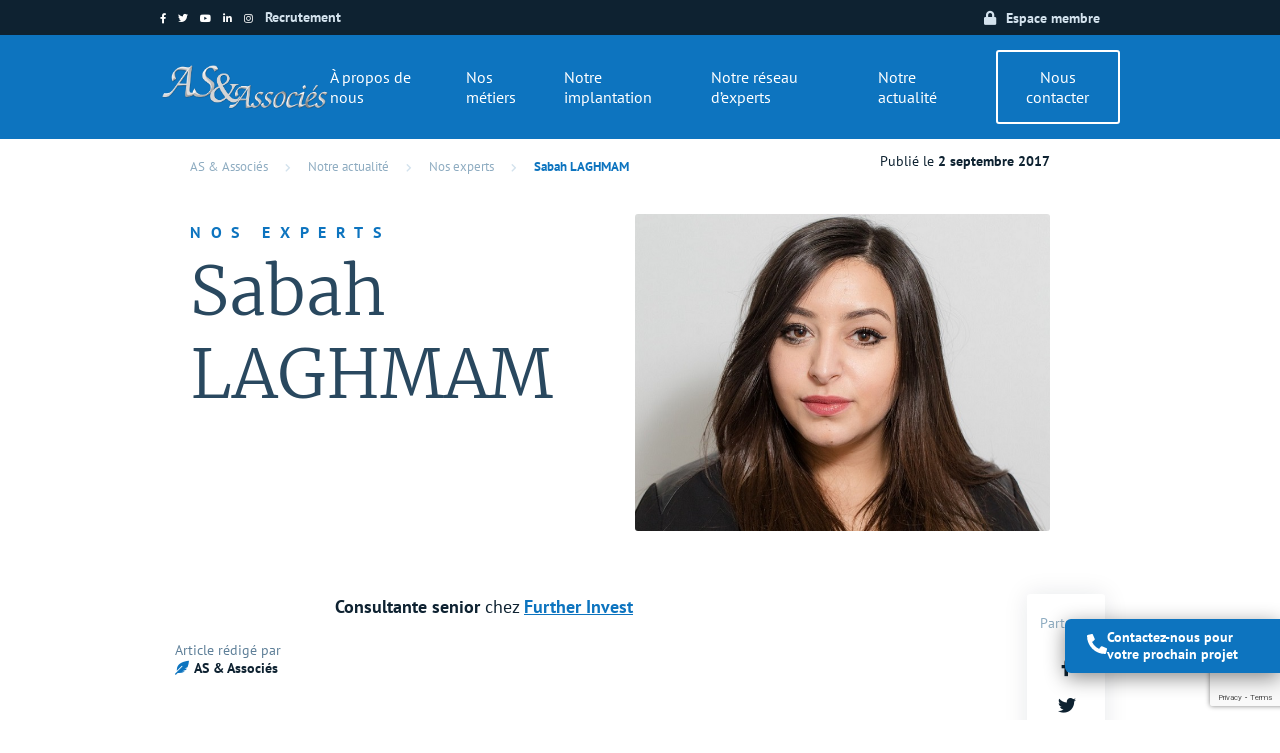

--- FILE ---
content_type: text/html; charset=UTF-8
request_url: https://www.as-associes.com/actualites/experts/sabah-laghmam/
body_size: 7836
content:
<!doctype html><html lang="fr-FR"><head><meta charset="utf-8"><meta name="viewport" content="width=device-width, initial-scale=1, shrink-to-fit=no minimum-scale=1.0"><link rel="icon" href="https://www.as-associes.com/wp-content/themes/asassocies/dist/images/favicon_51aeb9d5.ico" /><meta name='robots' content='index, follow, max-image-preview:large, max-snippet:-1, max-video-preview:-1' /><link media="all" href="https://www.as-associes.com/wp-content/cache/autoptimize/1/css/autoptimize_0db1f4682e54e96df605bb646e18b3f6.css" rel="stylesheet"><title>Nos experts : Sabah Laghmam | AS &amp; Associés</title><meta name="description" content="Profil de Sabah Laghmam, consultante senior du Groupe AS &amp; Associés, société indépendante de conseil en investissement immobilier depuis 1997" /><link rel="canonical" href="https://www.as-associes.com/actualites/experts/sabah-laghmam/" /><meta property="og:locale" content="fr_FR" /><meta property="og:type" content="article" /><meta property="og:title" content="Nos experts : Sabah Laghmam | AS &amp; Associés" /><meta property="og:description" content="Profil de Sabah Laghmam, consultante senior du Groupe AS &amp; Associés, société indépendante de conseil en investissement immobilier depuis 1997" /><meta property="og:url" content="https://www.as-associes.com/actualites/experts/sabah-laghmam/" /><meta property="og:site_name" content="As &amp; Associés" /><meta property="article:publisher" content="https://www.facebook.com/Asetassocies" /><meta property="article:published_time" content="2017-09-02T10:50:00+00:00" /><meta property="article:modified_time" content="2022-06-22T14:12:42+00:00" /><meta property="og:image" content="https://www.as-associes.com/wp-content/uploads/2020/09/Sabah-Laghmam.jpg" /><meta property="og:image:width" content="730" /><meta property="og:image:height" content="557" /><meta property="og:image:type" content="image/jpeg" /><meta name="author" content="support SI" /><meta name="twitter:card" content="summary_large_image" /><meta name="twitter:label1" content="Written by" /><meta name="twitter:data1" content="support SI" /><meta name="twitter:label2" content="Est. reading time" /><meta name="twitter:data2" content="1 minute" /> <script type="application/ld+json" class="yoast-schema-graph">{"@context":"https://schema.org","@graph":[{"@type":"WebPage","@id":"https://www.as-associes.com/actualites/experts/sabah-laghmam/","url":"https://www.as-associes.com/actualites/experts/sabah-laghmam/","name":"Nos experts : Sabah Laghmam | AS & Associés","isPartOf":{"@id":"https://www.as-associes.com/#website"},"primaryImageOfPage":{"@id":"https://www.as-associes.com/actualites/experts/sabah-laghmam/#primaryimage"},"image":{"@id":"https://www.as-associes.com/actualites/experts/sabah-laghmam/#primaryimage"},"thumbnailUrl":"https://www.as-associes.com/wp-content/uploads/2020/09/Sabah-Laghmam.jpg","datePublished":"2017-09-02T10:50:00+00:00","dateModified":"2022-06-22T14:12:42+00:00","author":{"@id":"https://www.as-associes.com/#/schema/person/82731b20af652d2193fbd06172c2d840"},"description":"Profil de Sabah Laghmam, consultante senior du Groupe AS & Associés, société indépendante de conseil en investissement immobilier depuis 1997","breadcrumb":{"@id":"https://www.as-associes.com/actualites/experts/sabah-laghmam/#breadcrumb"},"inLanguage":"fr-FR","potentialAction":[{"@type":"ReadAction","target":["https://www.as-associes.com/actualites/experts/sabah-laghmam/"]}]},{"@type":"ImageObject","inLanguage":"fr-FR","@id":"https://www.as-associes.com/actualites/experts/sabah-laghmam/#primaryimage","url":"https://www.as-associes.com/wp-content/uploads/2020/09/Sabah-Laghmam.jpg","contentUrl":"https://www.as-associes.com/wp-content/uploads/2020/09/Sabah-Laghmam.jpg","width":730,"height":557,"caption":"Photographie de Sabah Laghmam, consultante senior chez Further Invest"},{"@type":"BreadcrumbList","@id":"https://www.as-associes.com/actualites/experts/sabah-laghmam/#breadcrumb","itemListElement":[{"@type":"ListItem","position":1,"name":"AS &amp; Associés","item":"https://www.as-associes.com/"},{"@type":"ListItem","position":2,"name":"Notre actualité","item":"https://www.as-associes.com/actualites/"},{"@type":"ListItem","position":3,"name":"Nos experts","item":"https://www.as-associes.com/actualites/experts/"},{"@type":"ListItem","position":4,"name":"Sabah LAGHMAM"}]},{"@type":"WebSite","@id":"https://www.as-associes.com/#website","url":"https://www.as-associes.com/","name":"As &amp; Associés","description":"","potentialAction":[{"@type":"SearchAction","target":{"@type":"EntryPoint","urlTemplate":"https://www.as-associes.com/?s={search_term_string}"},"query-input":"required name=search_term_string"}],"inLanguage":"fr-FR"},{"@type":"Person","@id":"https://www.as-associes.com/#/schema/person/82731b20af652d2193fbd06172c2d840","name":"support SI","image":{"@type":"ImageObject","inLanguage":"fr-FR","@id":"https://www.as-associes.com/#/schema/person/image/","url":"https://secure.gravatar.com/avatar/2f9b4c7a2a40aabc6b494425557c1527?s=96&d=mm&r=g","contentUrl":"https://secure.gravatar.com/avatar/2f9b4c7a2a40aabc6b494425557c1527?s=96&d=mm&r=g","caption":"support SI"},"url":"https://www.as-associes.com/author/support-si/"}]}</script> <link rel="https://api.w.org/" href="https://www.as-associes.com/wp-json/" /><link rel="alternate" type="application/json" href="https://www.as-associes.com/wp-json/wp/v2/posts/2536" /><link rel="EditURI" type="application/rsd+xml" title="RSD" href="https://www.as-associes.com/xmlrpc.php?rsd" /><link rel="wlwmanifest" type="application/wlwmanifest+xml" href="https://www.as-associes.com/wp-includes/wlwmanifest.xml" /><meta name="generator" content="WordPress 6.1.1" /><link rel='shortlink' href='https://www.as-associes.com/?p=2536' /><link rel="alternate" type="application/json+oembed" href="https://www.as-associes.com/wp-json/oembed/1.0/embed?url=https%3A%2F%2Fwww.as-associes.com%2Factualites%2Fexperts%2Fsabah-laghmam%2F" /><link rel="alternate" type="text/xml+oembed" href="https://www.as-associes.com/wp-json/oembed/1.0/embed?url=https%3A%2F%2Fwww.as-associes.com%2Factualites%2Fexperts%2Fsabah-laghmam%2F&#038;format=xml" /><link rel="icon" href="https://www.as-associes.com/wp-content/uploads/2025/01/cropped-Design-sans-titre-18-1-32x32.png" sizes="32x32" /><link rel="icon" href="https://www.as-associes.com/wp-content/uploads/2025/01/cropped-Design-sans-titre-18-1-192x192.png" sizes="192x192" /><link rel="apple-touch-icon" href="https://www.as-associes.com/wp-content/uploads/2025/01/cropped-Design-sans-titre-18-1-180x180.png" /><meta name="msapplication-TileImage" content="https://www.as-associes.com/wp-content/uploads/2025/01/cropped-Design-sans-titre-18-1-270x270.png" /> <script>(function(w,d,s,l,i){w[l]=w[l]||[];w[l].push({'gtm.start':
                new Date().getTime(),event:'gtm.js'});var f=d.getElementsByTagName(s)[0],
                j=d.createElement(s),dl=l!='dataLayer'?'&l='+l:'';j.async=true;j.src=
                'https://www.googletagmanager.com/gtm.js?id='+i+dl;f.parentNode.insertBefore(j,f);
            })(window,document,'script','dataLayer','GTM-TFB4L69');</script> <script async src="https://www.googletagmanager.com/gtag/js?id=UA-54158615-1"></script> <script>window.dataLayer = window.dataLayer || [];
		  function gtag(){dataLayer.push(arguments);}
		  gtag('js', new Date());
		  gtag('config', 'UA-54158615-1');</script> </head><body class="post-template-default single single-post postid-2536 single-format-standard sabah-laghmam app-data index-data singular-data single-data single-post-data single-post-sabah-laghmam-data"><header class="banner"><div class="banner-top"><div class="container"><div class="row justify-content-between align-items-center"><div><div class="social"> <a href="https://fr-fr.facebook.com/Asetassocies/" title="Facebook" target="_blank"><i class="fab fa-facebook-f"></i></a><a href="https://twitter.com/ASetAssocies" title="Twitter" target="_blank"><i class="fab fa-twitter"></i></a><a href="https://www.youtube.com/user/ASetAssocies" title="Youtube" target="_blank"><i class="fab fa-youtube"></i></a><a href="https://www.linkedin.com/company/cabinet-as-et-associes" title="Linkedin" target="_blank"><i class="fab fa-linkedin-in"></i></a><a href="https://www.instagram.com/asetassocies/" title="Instagram" target="_blank"><i class="fab fa-instagram"></i></a><a class="custom-link" href="https://recrutement.as-associes.com/" title="Recrutement chez AS & Associés" target="_blank">Recrutement</a></div></div><div class="d-flex align-items-center"> <a class="member-area" href="https://crm.as-associes.com " target="_blank">Espace membre</a></div></div></div></div><div class="banner-body"><div class="container p-0"> <a class="brand" href="https://www.as-associes.com/"> <noscript><img src="https://www.as-associes.com/wp-content/uploads/2020/09/Logos-AS2020.png" alt="Logo ASassociés"></noscript><img class="lazyload" src='data:image/svg+xml,%3Csvg%20xmlns=%22http://www.w3.org/2000/svg%22%20viewBox=%220%200%20210%20140%22%3E%3C/svg%3E' data-src="https://www.as-associes.com/wp-content/uploads/2020/09/Logos-AS2020.png" alt="Logo ASassociés"> <span>As &amp; Associés</span> </a><nav class="nav-primary"><div class="menu-menu-principal-container"><ul id="menu-menu-principal" class="nav"><li id="menu-item-7220" class="menu-item menu-item-type-post_type menu-item-object-page menu-item-has-children menu-item-7220"><a href="https://www.as-associes.com/a-propos-de-nous/">À propos de nous</a><ul class="sub-menu"><li id="menu-item-7221" class="menu-item menu-item-type-post_type menu-item-object-page menu-item-7221"><a href="https://www.as-associes.com/a-propos-de-nous/notre-histoire/">Notre histoire</a></li><li id="menu-item-7222" class="menu-item menu-item-type-post_type menu-item-object-page menu-item-7222"><a href="https://www.as-associes.com/a-propos-de-nous/nos-engagements/">Nos engagements</a></li></ul></li><li id="menu-item-3146" class="menu-item menu-item-type-post_type menu-item-object-page menu-item-has-children menu-item-3146"><a href="https://www.as-associes.com/nos-metiers/">Nos métiers</a><ul class="sub-menu"><li id="menu-item-1221" class="menu-item menu-item-type-post_type menu-item-object-page menu-item-1221"><a href="https://www.as-associes.com/nos-metiers/immobilier-d-investissement/">Immobilier d&rsquo;investissement</a></li><li id="menu-item-1217" class="menu-item menu-item-type-post_type menu-item-object-page menu-item-1217"><a href="https://www.as-associes.com/nos-metiers/immobilier-d-habitation/">Immobilier d&rsquo;habitation</a></li><li id="menu-item-1791" class="menu-item menu-item-type-post_type menu-item-object-page menu-item-1791"><a href="https://www.as-associes.com/nos-metiers/gestion-expatries/">Gestion des expatriés</a></li><li id="menu-item-1219" class="menu-item menu-item-type-post_type menu-item-object-page menu-item-1219"><a href="https://www.as-associes.com/nos-metiers/courtage-en-credit/">Courtage en crédit</a></li></ul></li><li id="menu-item-602" class="menu-item menu-item-type-post_type menu-item-object-page menu-item-602"><a href="https://www.as-associes.com/notre-implantation/">Notre implantation</a></li><li id="menu-item-603" class="menu-item menu-item-type-post_type menu-item-object-page menu-item-603"><a href="https://www.as-associes.com/notre-reseau-d-experts/">Notre réseau d&rsquo;experts</a></li><li id="menu-item-3465" class="menu-item menu-item-type-taxonomy menu-item-object-category current-post-ancestor menu-item-3465"><a href="https://www.as-associes.com/actualites/">Notre actualité</a></li><li id="menu-item-520" class="btn menu-item menu-item-type-post_type menu-item-object-page menu-item-520"><a href="https://www.as-associes.com/contact/">Nous contacter</a></li></ul></div></nav></div></div></header><div class="menu-mobile-actions"><div class="action action--open"> <span></span></div></div><div class="header-banner-mobile"> <a class="brand" href="https://www.as-associes.com/"> <noscript><img src="https://www.as-associes.com/wp-content/uploads/2020/09/Logos-AS2020.png" alt="Logo ASassociés"></noscript><img class="lazyload" src='data:image/svg+xml,%3Csvg%20xmlns=%22http://www.w3.org/2000/svg%22%20viewBox=%220%200%20210%20140%22%3E%3C/svg%3E' data-src="https://www.as-associes.com/wp-content/uploads/2020/09/Logos-AS2020.png" alt="Logo ASassociés"> <span>As &amp; Associés</span> </a></div><div class="menu-mobile"><div class="menu-mobile-actions"> <span class="action action--close"><i class="far fa-times-circle"></i></span></div><div class="menu-mobile-body"> <a class="brand" href="https://www.as-associes.com/"> <noscript><img src="https://www.as-associes.com/wp-content/uploads/2020/09/Logos-AS2020.png" alt="Logo ASassociés"></noscript><img class="lazyload" src='data:image/svg+xml,%3Csvg%20xmlns=%22http://www.w3.org/2000/svg%22%20viewBox=%220%200%20210%20140%22%3E%3C/svg%3E' data-src="https://www.as-associes.com/wp-content/uploads/2020/09/Logos-AS2020.png" alt="Logo ASassociés"> <span>As &amp; Associés</span> </a><nav class="nav-primary"><div class="menu-menu-principal-container"><ul id="menu-menu-principal-1" class="nav"><li class="menu-item menu-item-type-post_type menu-item-object-page menu-item-has-children menu-item-7220"><a href="https://www.as-associes.com/a-propos-de-nous/">À propos de nous</a><ul class="sub-menu"><li class="menu-item menu-item-type-post_type menu-item-object-page menu-item-7221"><a href="https://www.as-associes.com/a-propos-de-nous/notre-histoire/">Notre histoire</a></li><li class="menu-item menu-item-type-post_type menu-item-object-page menu-item-7222"><a href="https://www.as-associes.com/a-propos-de-nous/nos-engagements/">Nos engagements</a></li></ul></li><li class="menu-item menu-item-type-post_type menu-item-object-page menu-item-has-children menu-item-3146"><a href="https://www.as-associes.com/nos-metiers/">Nos métiers</a><ul class="sub-menu"><li class="menu-item menu-item-type-post_type menu-item-object-page menu-item-1221"><a href="https://www.as-associes.com/nos-metiers/immobilier-d-investissement/">Immobilier d&rsquo;investissement</a></li><li class="menu-item menu-item-type-post_type menu-item-object-page menu-item-1217"><a href="https://www.as-associes.com/nos-metiers/immobilier-d-habitation/">Immobilier d&rsquo;habitation</a></li><li class="menu-item menu-item-type-post_type menu-item-object-page menu-item-1791"><a href="https://www.as-associes.com/nos-metiers/gestion-expatries/">Gestion des expatriés</a></li><li class="menu-item menu-item-type-post_type menu-item-object-page menu-item-1219"><a href="https://www.as-associes.com/nos-metiers/courtage-en-credit/">Courtage en crédit</a></li></ul></li><li class="menu-item menu-item-type-post_type menu-item-object-page menu-item-602"><a href="https://www.as-associes.com/notre-implantation/">Notre implantation</a></li><li class="menu-item menu-item-type-post_type menu-item-object-page menu-item-603"><a href="https://www.as-associes.com/notre-reseau-d-experts/">Notre réseau d&rsquo;experts</a></li><li class="menu-item menu-item-type-taxonomy menu-item-object-category current-post-ancestor menu-item-3465"><a href="https://www.as-associes.com/actualites/">Notre actualité</a></li><li class="btn menu-item menu-item-type-post_type menu-item-object-page menu-item-520"><a href="https://www.as-associes.com/contact/">Nous contacter</a></li></ul></div></nav></div><div class="menu-mobile-footer"><div class="social"> <a href="https://fr-fr.facebook.com/Asetassocies/" title="Facebook" target="_blank"><i class="fab fa-facebook-f"></i></a><a href="https://twitter.com/ASetAssocies" title="Twitter" target="_blank"><i class="fab fa-twitter"></i></a><a href="https://www.youtube.com/user/ASetAssocies" title="Youtube" target="_blank"><i class="fab fa-youtube"></i></a><a href="https://www.linkedin.com/company/cabinet-as-et-associes" title="Linkedin" target="_blank"><i class="fab fa-linkedin-in"></i></a><a href="https://www.instagram.com/asetassocies/" title="Instagram" target="_blank"><i class="fab fa-instagram"></i></a><a class="custom-link" href="https://recrutement.as-associes.com/" title="Recrutement chez AS & Associés" target="_blank">Recrutement</a></div> <a class="member-area" href="https://crm.as-associes.com " target="_blank">Espace membre</a></div></div><div class="wrap" role="document"><div class="content"><main class="main"> <button class="sticky-round" data-toggle="modal" data-target="#form-call"> <noscript><img src="https://www.as-associes.com/wp-content/uploads/2025/12/phone-alt-solid-2.svg" alt="phone-alt-solid-2"></noscript><img class="lazyload" src='data:image/svg+xml,%3Csvg%20xmlns=%22http://www.w3.org/2000/svg%22%20viewBox=%220%200%20210%20140%22%3E%3C/svg%3E' data-src="https://www.as-associes.com/wp-content/uploads/2025/12/phone-alt-solid-2.svg" alt="phone-alt-solid-2"><p>Contactez-nous pour votre prochain projet</p> </button><div class="modal fade" id="form-call" tabindex="-1" role="dialog" aria-labelledby="form" aria-hidden="true"><div class="modal-dialog" role="document"><div class="modal-content"><div class="modal-body"><div class="wpcf7 no-js" id="wpcf7-f425-p2536-o1" lang="fr-FR" dir="ltr"><div class="screen-reader-response"><p role="status" aria-live="polite" aria-atomic="true"></p><ul></ul></div><form action="/actualites/experts/sabah-laghmam/#wpcf7-f425-p2536-o1" method="post" class="wpcf7-form init" aria-label="Contact form" novalidate="novalidate" data-status="init"><div style="display: none;"> <input type="hidden" name="_wpcf7" value="425" /> <input type="hidden" name="_wpcf7_version" value="5.7.5.1" /> <input type="hidden" name="_wpcf7_locale" value="fr_FR" /> <input type="hidden" name="_wpcf7_unit_tag" value="wpcf7-f425-p2536-o1" /> <input type="hidden" name="_wpcf7_container_post" value="2536" /> <input type="hidden" name="_wpcf7_posted_data_hash" value="" /> <input type="hidden" name="_wpcf7_recaptcha_response" value="" /></div><p><span class="wpcf7-form-control-wrap" data-name="your-lastname"><input size="40" class="wpcf7-form-control wpcf7-text wpcf7-validates-as-required" aria-required="true" aria-invalid="false" value="Nom" type="text" name="your-lastname" /></span></p><p><span class="wpcf7-form-control-wrap" data-name="your-tel"><input size="40" class="wpcf7-form-control wpcf7-text wpcf7-tel wpcf7-validates-as-required wpcf7-validates-as-tel" aria-required="true" aria-invalid="false" placeholder="Téléphone" value="" type="tel" name="your-tel" /></span></p><p><span class="wpcf7-form-control-wrap" data-name="email-792"><input size="40" class="wpcf7-form-control wpcf7-text wpcf7-email wpcf7-validates-as-required wpcf7-validates-as-email" aria-required="true" aria-invalid="false" placeholder="Mail" value="" type="email" name="email-792" /></span></p><p><span class="wpcf7-form-control-wrap" data-name="object"><select class="wpcf7-form-control wpcf7-select" aria-invalid="false" name="object"><option value="Sujet de l&#039;appel">Sujet de l&#039;appel</option><option value="Immobilier d&#039;investissement">Immobilier d&#039;investissement</option><option value="Immobilier d&#039;habitation">Immobilier d&#039;habitation</option><option value="Transaction immobilière">Transaction immobilière</option><option value="Gestion expatriés">Gestion expatriés</option><option value="Courtage en crédit">Courtage en crédit</option><option value="Autre">Autre</option></select></span></p><p class="hour">Si vous avez un horaire préférentiel pour être recontacté, merci de nous l’indiquer :</p><p><span class="wpcf7-form-control-wrap" data-name="your-hour"><select class="wpcf7-form-control wpcf7-select" aria-invalid="false" name="your-hour"><option value="Choix de l&#039;heure">Choix de l&#039;heure</option><option value="Avant 10 h">Avant 10 h</option><option value="de 10 h à 12 h">de 10 h à 12 h</option><option value="de 12 h à 14 h">de 12 h à 14 h</option><option value="de 14 h à 18 h">de 14 h à 18 h</option><option value="Après 18 h">Après 18 h</option></select></span></p><p><input class="wpcf7-form-control has-spinner wpcf7-submit" type="submit" value="Ok" /></p><div class="wpcf7-response-output" aria-hidden="true"></div></form></div></div></div></div></div><article class="post-2536 post type-post status-publish format-standard has-post-thumbnail hentry category-experts"><header class="container"><div class="row"><div class="col-12 post-navigation"><p id="breadcrumbs"><span><span><a href="https://www.as-associes.com/">AS &amp; Associés</a></span> <i class="fas fa-chevron-right"></i> <span><a href="https://www.as-associes.com/actualites/">Notre actualité</a></span> <i class="fas fa-chevron-right"></i> <span><a href="https://www.as-associes.com/actualites/experts/">Nos experts</a></span> <i class="fas fa-chevron-right"></i> <span class="breadcrumb_last" aria-current="page">Sabah LAGHMAM</span></span></p><div class="entry-meta"><p>Publié le <time class="updated" datetime="2017-09-02T10:50:00+00:00">2 septembre 2017</time></p></div></div><div class="col-md-6"><p class="entry-cat">Nos experts</p><h1 class="entry-title">Sabah LAGHMAM</h1></div><div class="col-md-6 entry-thumbnail"> <noscript><img width="730" height="557" src="https://www.as-associes.com/wp-content/uploads/2020/09/Sabah-Laghmam.jpg" class="attachment-post-thumbnail size-post-thumbnail wp-post-image" alt="Photographie de Sabah Laghmam, consultante senior chez Further Invest" decoding="async" srcset="https://www.as-associes.com/wp-content/uploads/2020/09/Sabah-Laghmam.jpg 730w, https://www.as-associes.com/wp-content/uploads/2020/09/Sabah-Laghmam-300x229.jpg 300w, https://www.as-associes.com/wp-content/uploads/2020/09/Sabah-Laghmam-80x60.jpg 80w" sizes="(max-width: 730px) 100vw, 730px" /></noscript><img width="730" height="557" src='data:image/svg+xml,%3Csvg%20xmlns=%22http://www.w3.org/2000/svg%22%20viewBox=%220%200%20730%20557%22%3E%3C/svg%3E' data-src="https://www.as-associes.com/wp-content/uploads/2020/09/Sabah-Laghmam.jpg" class="lazyload attachment-post-thumbnail size-post-thumbnail wp-post-image" alt="Photographie de Sabah Laghmam, consultante senior chez Further Invest" decoding="async" data-srcset="https://www.as-associes.com/wp-content/uploads/2020/09/Sabah-Laghmam.jpg 730w, https://www.as-associes.com/wp-content/uploads/2020/09/Sabah-Laghmam-300x229.jpg 300w, https://www.as-associes.com/wp-content/uploads/2020/09/Sabah-Laghmam-80x60.jpg 80w" data-sizes="(max-width: 730px) 100vw, 730px" /></div></div></header><div class="entry-content container"><div class="row"><div class="col-md-2 entry-writtenby"><div class="line"></div> Article rédigé par <span>AS &amp; Associés</span></div><div class="col-md-8"><p class="is-style-hat"><strong>Consultante senior</strong> chez <a href="http://www.as-associes-further.com" target="_blank" rel="noreferrer noopener">Further Invest</a></p><div style="height:100px" aria-hidden="true" class="wp-block-spacer"></div><p>Après&nbsp;trois&nbsp;années de formation en alternance au sein du groupe AXA dans le cadre d’une licence banque finance et assurance, j’ai opté pour une spécialisation en immobilier&nbsp;d’investissement : Master en gestion de patrimoine à l’INSEEC Paris.&nbsp;</p><div style="height:50px" aria-hidden="true" class="wp-block-spacer"></div><p>C’est ainsi qu’en 2015,&nbsp;j’intègre&nbsp;le&nbsp;cabinet&nbsp;AS &amp;&nbsp;Associés&nbsp;en&nbsp;tant qu’assistante de monsieur Charles&nbsp;Alazet,&nbsp;3e associé&nbsp;du groupe.&nbsp;Au terme d’une&nbsp;année d’évolution en&nbsp;étroite&nbsp;collaboration,&nbsp;j’ai&nbsp;implicitement&nbsp;tiré profit de son excellence pour devenir consultante.&nbsp;&nbsp;</p><div style="height:50px" aria-hidden="true" class="wp-block-spacer"></div><p>Sénior depuis 2018,&nbsp;polyvalente, éthique et empathique,&nbsp;j’accompagne&nbsp;mes clients&nbsp;sur toutes les thématiques&nbsp;d’ingénierie patrimoniale&nbsp;et&nbsp;fiscale,&nbsp;de&nbsp;prévoyance et&nbsp;de&nbsp;placements&nbsp;financiers.&nbsp;</p><div style="height:50px" aria-hidden="true" class="wp-block-spacer"></div><p>Disponible, à l’écoute,&nbsp;j’établis&nbsp;un&nbsp;diagnostic&nbsp;afin de&nbsp;préconiser&nbsp;et&nbsp;de&nbsp;mettre&nbsp;en œuvre&nbsp;une stratégie&nbsp;répondant&nbsp;strictement aux objectifs patrimoniaux&nbsp;de chacun&nbsp;de mes clients.&nbsp;</p><div style="height:50px" aria-hidden="true" class="wp-block-spacer"></div><p>Aujourd’hui,&nbsp;le&nbsp;temps&nbsp;est venu&nbsp;pour moi de transmettre mes connaissances et&nbsp;mon expérience aux&nbsp;nouveaux&nbsp;collaborateurs AS &amp; Associés.&nbsp;&nbsp;&nbsp;</p></div><div class="col-md-2"><div class="entry-socials"><p>Partager</p><ul class="share-link"><li class="item"><a href="https://www.facebook.com/sharer/sharer.php?u=&t=Sabah LAGHMAM"
 onclick="javascript:window.open(this.href, '', 'menubar=no,toolbar=no,resizable=yes,scrollbars=yes,height=300,width=600');return false;"
 target="_blank" title="Share on Facebook" class="option"><i class="fab fa-facebook-f"></i></a></li><li class="item"><a href="https://twitter.com/share?url=&via=SetAssocies&text=Sabah LAGHMAM"
 onclick="javascript:window.open(this.href, '', 'menubar=no,toolbar=no,resizable=yes,scrollbars=yes,height=300,width=600');return false;"
 target="_blank" title="Share on Twitter" class="option"><i class="fab fa-twitter"></i></a></li><li class="item"><a href="https://www.linkedin.com/shareArticle?mini=true&url=&title=Sabah LAGHMAM" onclick="javascript:window.open(this.href, '', 'menubar=no,toolbar=no,resizable=yes,scrollbars=yes,height=300,width=600');return false;"
 target="_blank" title="Share on Linkedin" class="option"><i class="fab fa-linkedin-in"></i></a></li></ul></div></div></div></div><footer></footer></article><div class="review-contact align-wide"><div class="container"><div class="row review-contact-wrap has-no-review"><div class="content col-lg-6"><div class="content-wrap"><div class="review-header"> <noscript><img src="https://www.as-associes.com/wp-content/uploads/2025/02/Design-sans-titre-18-copie-2-135x150.png" alt="Design sans titre-18 copie 2"></noscript><img class="lazyload" src='data:image/svg+xml,%3Csvg%20xmlns=%22http://www.w3.org/2000/svg%22%20viewBox=%220%200%20210%20140%22%3E%3C/svg%3E' data-src="https://www.as-associes.com/wp-content/uploads/2025/02/Design-sans-titre-18-copie-2-135x150.png" alt="Design sans titre-18 copie 2"></div><div class="content-body"><p class="heading"> Vous souhaitez nous contacter ou être rappelé par l’un de nos consultants ?</p> <button class="btn btn--white" data-toggle="modal" data-target="#form-call">Prendre contact</a></div></div></div></div></div></div><div class="newsletter"><div><div class="newsletter-header"> <noscript><img src="https://www.as-associes.com/wp-content/uploads/2025/01/Design-sans-titre-2-300x200.jpg" alt="Design sans titre-2"></noscript><img class="lazyload" src='data:image/svg+xml,%3Csvg%20xmlns=%22http://www.w3.org/2000/svg%22%20viewBox=%220%200%20210%20140%22%3E%3C/svg%3E' data-src="https://www.as-associes.com/wp-content/uploads/2025/01/Design-sans-titre-2-300x200.jpg" alt="Design sans titre-2"></div><div class="newsletter-body"><div class="newsletter-title"><p class="heading"> Toute l’actualité AS &amp; Associés</p><p class="subtitle">Directement dans votre boîte mail.</p></div><div class="newsletter-form"><div class="emaillist" id="es_form_f1-p2536-n1"><form action="/actualites/experts/sabah-laghmam/#es_form_f1-p2536-n1" method="post" class="es_subscription_form es_shortcode_form  es_ajax_subscription_form" id="es_subscription_form_696baa442976d" data-source="ig-es" data-form-id="1"><div class="es-field-wrap"><label><input class="es_required_field es_txt_email ig_es_form_field_email" type="email" name="esfpx_email" value="" placeholder="votre.adresse@email.com" required="required" /></label></div><input type="hidden" name="esfpx_lists[]" value="c9d8a425545e" /><input type="hidden" name="esfpx_form_id" value="1" /><input type="hidden" name="es" value="subscribe" /> <input type="hidden" name="esfpx_es_form_identifier" value="f1-p2536-n1" /> <input type="hidden" name="esfpx_es_email_page" value="2536" /> <input type="hidden" name="esfpx_es_email_page_url" value="https://www.as-associes.com/actualites/experts/sabah-laghmam/" /> <input type="hidden" name="esfpx_status" value="Unconfirmed" /> <input type="hidden" name="esfpx_es-subscribe" id="es-subscribe-696baa442976d" value="23154f30af" /> <label style="position:absolute;top:-99999px;left:-99999px;z-index:-99;"><input type="email" name="esfpx_es_hp_email" class="es_required_field" tabindex="-1" autocomplete="-1" value="" /></label><input type="submit" name="submit" class="es_subscription_form_submit es_submit_button es_textbox_button" id="es_subscription_form_submit_696baa442976d" value="Subscribe" /><span class="es_spinner_image" id="spinner-image"><noscript><img src="https://www.as-associes.com/wp-content/plugins/email-subscribers/lite/public/images/spinner.gif" alt="Loading" /></noscript><img class="lazyload" src='data:image/svg+xml,%3Csvg%20xmlns=%22http://www.w3.org/2000/svg%22%20viewBox=%220%200%20210%20140%22%3E%3C/svg%3E' data-src="https://www.as-associes.com/wp-content/plugins/email-subscribers/lite/public/images/spinner.gif" alt="Loading" /></span></form><span class="es_subscription_message " id="es_subscription_message_696baa442976d"></span></div></div></div></div></div></main></div></div><footer class="footer"><div class="footer-main"><div class="container"><div class="row"><div class="col-12"><div class="brand"> <noscript><img src="https://www.as-associes.com/wp-content/uploads/2020/09/Logos-AS2020.png" alt="Logo ASassociés"></noscript><img class="lazyload" src='data:image/svg+xml,%3Csvg%20xmlns=%22http://www.w3.org/2000/svg%22%20viewBox=%220%200%20210%20140%22%3E%3C/svg%3E' data-src="https://www.as-associes.com/wp-content/uploads/2020/09/Logos-AS2020.png" alt="Logo ASassociés"></div></div><div class="col-md-4 col-lg-3 address-phone"><div class="address"><p><a style="color: #5e7f98 !important; text-decoration: none;" href="https://goo.gl/maps/ry484ymnTRQdGcEb8" target="_blank" rel="noopener">22 rue de l’Arcade<br /> 75008 Paris</a></p></div><div class="phone"> 01 58 22 26 10</div></div><div class="col-6 col-md-4 col-lg-3"><nav class="nav-asa"><div class="menu-menu-as-associes-container"><ul id="menu-menu-as-associes" class="nav"><li id="menu-item-37" class="menu-item menu-item-type-custom menu-item-object-custom menu-item-37"><a href="https://www.as-associes-aquitaine.com/">AS &#038; Associés Aquitaine</a></li><li id="menu-item-38" class="menu-item menu-item-type-custom menu-item-object-custom menu-item-38"><a href="https://www.as-associes-occitanie.com">AS &amp; Associés Occitanie</a></li><li id="menu-item-4099" class="menu-item menu-item-type-custom menu-item-object-custom menu-item-4099"><a href="https://nord.as-associes.com">AS &amp; Associés Nord</a></li><li id="menu-item-4100" class="menu-item menu-item-type-custom menu-item-object-custom menu-item-4100"><a href="https://normandie.as-associes.com">AS &amp; Associés Normandie</a></li><li id="menu-item-41" class="menu-item menu-item-type-custom menu-item-object-custom menu-item-41"><a href="https://www.as-associes-rhone-alpes.com/">AS &#038; Associés Rhône-Alpes</a></li></ul></div></nav></div><div class="col-6 col-md-4 col-lg-3"><nav class="nav-footer"><div class="menu-menu-footer-container"><ul id="menu-menu-footer" class="nav"><li id="menu-item-4101" class="menu-item menu-item-type-custom menu-item-object-custom menu-item-4101"><a href="https://further.as-associes.com">Further Invest</a></li><li id="menu-item-4102" class="menu-item menu-item-type-custom menu-item-object-custom menu-item-4102"><a href="https://aramis.as-associes.com">Aramis</a></li><li id="menu-item-48" class="menu-item menu-item-type-custom menu-item-object-custom menu-item-48"><a target="_blank" rel="noopener" href="https://directcredit.as-associes.com">Direct Crédit</a></li><li id="menu-item-6924" class="menu-item menu-item-type-custom menu-item-object-custom menu-item-6924"><a href="https://www.arcadepartners.fr">Arcade Partners</a></li></ul></div></nav></div><div class="col-lg-3"><div class="social"> <a href="https://fr-fr.facebook.com/Asetassocies/" title="Facebook" target="_blank"><i class="fab fa-facebook-f"></i></a><a href="https://twitter.com/ASetAssocies" title="Twitter" target="_blank"><i class="fab fa-twitter"></i></a><a href="https://www.youtube.com/user/ASetAssocies" title="Youtube" target="_blank"><i class="fab fa-youtube"></i></a><a href="https://www.linkedin.com/company/cabinet-as-et-associes" title="Linkedin" target="_blank"><i class="fab fa-linkedin-in"></i></a><a href="https://www.instagram.com/asetassocies/" title="Instagram" target="_blank"><i class="fab fa-instagram"></i></a><a class="custom-link" href="https://recrutement.as-associes.com/" title="Recrutement chez AS & Associés" target="_blank">Recrutement</a></div> <a class="member-area" href="https://crm.as-associes.com " target="_blank">Espace membre</a></div></div></div></div><div class="footer-sub"><div class="container"><div class="row"><div class="col-md-6 col-lg-3"><p class="copyright">AS & Associés © 2026</p></div><div class="col-md-6 col-lg-4"><p class="made-by"><a href="https://www.tod.fr" target="_blank" title="UI/UX et développement par l'agence TOD">UI/UX et développement par TOD</a>.</p></div><div class="col-lg-5"><nav class="nav-subfooter"><div class="menu-menu-sous-footer-container"><ul id="menu-menu-sous-footer" class="nav"><li id="menu-item-43" class="menu-item menu-item-type-custom menu-item-object-custom menu-item-43"><a href="https://recrutement.as-associes.com/">Recrutement</a></li><li id="menu-item-1409" class="menu-item menu-item-type-post_type menu-item-object-page menu-item-1409"><a href="https://www.as-associes.com/mentions-legales/">Mentions Légales</a></li><li id="menu-item-1413" class="menu-item menu-item-type-post_type menu-item-object-page menu-item-1413"><a href="https://www.as-associes.com/politique-confidentialite/">Politique de Confidentialité</a></li></ul></div></nav></div></div></div></div></footer> <script src="https://maps.googleapis.com/maps/api/js?key=AIzaSyC7XnFFeLeQtjMmL0xMj5AG3TllGWa5smk"></script> <noscript><style>.lazyload{display:none;}</style></noscript><script data-noptimize="1">window.lazySizesConfig=window.lazySizesConfig||{};window.lazySizesConfig.loadMode=1;</script><script async data-noptimize="1" src='https://www.as-associes.com/wp-content/plugins/autoptimize/classes/external/js/lazysizes.min.js?ao_version=3.1.6'></script> <script type='text/javascript' id='contact-form-7-js-extra'>var wpcf7 = {"api":{"root":"https:\/\/www.as-associes.com\/wp-json\/","namespace":"contact-form-7\/v1"},"cached":"1"};</script> <script type='text/javascript' id='email-subscribers-js-extra'>var es_data = {"messages":{"es_empty_email_notice":"Please enter email address","es_rate_limit_notice":"You need to wait for some time before subscribing again","es_single_optin_success_message":"Successfully Subscribed.","es_email_exists_notice":"Email Address already exists!","es_unexpected_error_notice":"Oops.. Unexpected error occurred.","es_invalid_email_notice":"Invalid email address","es_try_later_notice":"Please try after some time"},"es_ajax_url":"https:\/\/www.as-associes.com\/wp-admin\/admin-ajax.php"};</script> <script type='text/javascript' src='https://www.google.com/recaptcha/api.js?render=6LfwhI8UAAAAAE2-S8IOyUzvLJO0_-VEyP1PRkDQ&#038;ver=3.0' id='google-recaptcha-js'></script> <script type='text/javascript' src='https://www.as-associes.com/wp-includes/js/dist/vendor/regenerator-runtime.min.js?ver=0.13.9' id='regenerator-runtime-js'></script> <script type='text/javascript' src='https://www.as-associes.com/wp-includes/js/dist/vendor/wp-polyfill.min.js?ver=3.15.0' id='wp-polyfill-js'></script> <script type='text/javascript' id='wpcf7-recaptcha-js-extra'>var wpcf7_recaptcha = {"sitekey":"6LfwhI8UAAAAAE2-S8IOyUzvLJO0_-VEyP1PRkDQ","actions":{"homepage":"homepage","contactform":"contactform"}};</script> <script type='text/javascript' id='sage/main.js-js-extra'>var asassocies_website = {"ajaxurl":"https:\/\/www.as-associes.com\/wp-admin\/admin-ajax.php","ajax_nonce":"6ecf6bc60b"};</script> <noscript> <iframe src="https://www.googletagmanager.com/ns.html?id=GTM-TFB4L69" height="0" width="0" style="display:none;visibility:hidden"></iframe> </noscript> <script defer src="https://www.as-associes.com/wp-content/cache/autoptimize/1/js/autoptimize_a2e0a82fa27c597b883e2651d2f6d005.js"></script></body></html>

--- FILE ---
content_type: text/html; charset=utf-8
request_url: https://www.google.com/recaptcha/api2/anchor?ar=1&k=6LfwhI8UAAAAAE2-S8IOyUzvLJO0_-VEyP1PRkDQ&co=aHR0cHM6Ly93d3cuYXMtYXNzb2NpZXMuY29tOjQ0Mw..&hl=en&v=PoyoqOPhxBO7pBk68S4YbpHZ&size=invisible&anchor-ms=20000&execute-ms=30000&cb=3f9wx3sl6afy
body_size: 48691
content:
<!DOCTYPE HTML><html dir="ltr" lang="en"><head><meta http-equiv="Content-Type" content="text/html; charset=UTF-8">
<meta http-equiv="X-UA-Compatible" content="IE=edge">
<title>reCAPTCHA</title>
<style type="text/css">
/* cyrillic-ext */
@font-face {
  font-family: 'Roboto';
  font-style: normal;
  font-weight: 400;
  font-stretch: 100%;
  src: url(//fonts.gstatic.com/s/roboto/v48/KFO7CnqEu92Fr1ME7kSn66aGLdTylUAMa3GUBHMdazTgWw.woff2) format('woff2');
  unicode-range: U+0460-052F, U+1C80-1C8A, U+20B4, U+2DE0-2DFF, U+A640-A69F, U+FE2E-FE2F;
}
/* cyrillic */
@font-face {
  font-family: 'Roboto';
  font-style: normal;
  font-weight: 400;
  font-stretch: 100%;
  src: url(//fonts.gstatic.com/s/roboto/v48/KFO7CnqEu92Fr1ME7kSn66aGLdTylUAMa3iUBHMdazTgWw.woff2) format('woff2');
  unicode-range: U+0301, U+0400-045F, U+0490-0491, U+04B0-04B1, U+2116;
}
/* greek-ext */
@font-face {
  font-family: 'Roboto';
  font-style: normal;
  font-weight: 400;
  font-stretch: 100%;
  src: url(//fonts.gstatic.com/s/roboto/v48/KFO7CnqEu92Fr1ME7kSn66aGLdTylUAMa3CUBHMdazTgWw.woff2) format('woff2');
  unicode-range: U+1F00-1FFF;
}
/* greek */
@font-face {
  font-family: 'Roboto';
  font-style: normal;
  font-weight: 400;
  font-stretch: 100%;
  src: url(//fonts.gstatic.com/s/roboto/v48/KFO7CnqEu92Fr1ME7kSn66aGLdTylUAMa3-UBHMdazTgWw.woff2) format('woff2');
  unicode-range: U+0370-0377, U+037A-037F, U+0384-038A, U+038C, U+038E-03A1, U+03A3-03FF;
}
/* math */
@font-face {
  font-family: 'Roboto';
  font-style: normal;
  font-weight: 400;
  font-stretch: 100%;
  src: url(//fonts.gstatic.com/s/roboto/v48/KFO7CnqEu92Fr1ME7kSn66aGLdTylUAMawCUBHMdazTgWw.woff2) format('woff2');
  unicode-range: U+0302-0303, U+0305, U+0307-0308, U+0310, U+0312, U+0315, U+031A, U+0326-0327, U+032C, U+032F-0330, U+0332-0333, U+0338, U+033A, U+0346, U+034D, U+0391-03A1, U+03A3-03A9, U+03B1-03C9, U+03D1, U+03D5-03D6, U+03F0-03F1, U+03F4-03F5, U+2016-2017, U+2034-2038, U+203C, U+2040, U+2043, U+2047, U+2050, U+2057, U+205F, U+2070-2071, U+2074-208E, U+2090-209C, U+20D0-20DC, U+20E1, U+20E5-20EF, U+2100-2112, U+2114-2115, U+2117-2121, U+2123-214F, U+2190, U+2192, U+2194-21AE, U+21B0-21E5, U+21F1-21F2, U+21F4-2211, U+2213-2214, U+2216-22FF, U+2308-230B, U+2310, U+2319, U+231C-2321, U+2336-237A, U+237C, U+2395, U+239B-23B7, U+23D0, U+23DC-23E1, U+2474-2475, U+25AF, U+25B3, U+25B7, U+25BD, U+25C1, U+25CA, U+25CC, U+25FB, U+266D-266F, U+27C0-27FF, U+2900-2AFF, U+2B0E-2B11, U+2B30-2B4C, U+2BFE, U+3030, U+FF5B, U+FF5D, U+1D400-1D7FF, U+1EE00-1EEFF;
}
/* symbols */
@font-face {
  font-family: 'Roboto';
  font-style: normal;
  font-weight: 400;
  font-stretch: 100%;
  src: url(//fonts.gstatic.com/s/roboto/v48/KFO7CnqEu92Fr1ME7kSn66aGLdTylUAMaxKUBHMdazTgWw.woff2) format('woff2');
  unicode-range: U+0001-000C, U+000E-001F, U+007F-009F, U+20DD-20E0, U+20E2-20E4, U+2150-218F, U+2190, U+2192, U+2194-2199, U+21AF, U+21E6-21F0, U+21F3, U+2218-2219, U+2299, U+22C4-22C6, U+2300-243F, U+2440-244A, U+2460-24FF, U+25A0-27BF, U+2800-28FF, U+2921-2922, U+2981, U+29BF, U+29EB, U+2B00-2BFF, U+4DC0-4DFF, U+FFF9-FFFB, U+10140-1018E, U+10190-1019C, U+101A0, U+101D0-101FD, U+102E0-102FB, U+10E60-10E7E, U+1D2C0-1D2D3, U+1D2E0-1D37F, U+1F000-1F0FF, U+1F100-1F1AD, U+1F1E6-1F1FF, U+1F30D-1F30F, U+1F315, U+1F31C, U+1F31E, U+1F320-1F32C, U+1F336, U+1F378, U+1F37D, U+1F382, U+1F393-1F39F, U+1F3A7-1F3A8, U+1F3AC-1F3AF, U+1F3C2, U+1F3C4-1F3C6, U+1F3CA-1F3CE, U+1F3D4-1F3E0, U+1F3ED, U+1F3F1-1F3F3, U+1F3F5-1F3F7, U+1F408, U+1F415, U+1F41F, U+1F426, U+1F43F, U+1F441-1F442, U+1F444, U+1F446-1F449, U+1F44C-1F44E, U+1F453, U+1F46A, U+1F47D, U+1F4A3, U+1F4B0, U+1F4B3, U+1F4B9, U+1F4BB, U+1F4BF, U+1F4C8-1F4CB, U+1F4D6, U+1F4DA, U+1F4DF, U+1F4E3-1F4E6, U+1F4EA-1F4ED, U+1F4F7, U+1F4F9-1F4FB, U+1F4FD-1F4FE, U+1F503, U+1F507-1F50B, U+1F50D, U+1F512-1F513, U+1F53E-1F54A, U+1F54F-1F5FA, U+1F610, U+1F650-1F67F, U+1F687, U+1F68D, U+1F691, U+1F694, U+1F698, U+1F6AD, U+1F6B2, U+1F6B9-1F6BA, U+1F6BC, U+1F6C6-1F6CF, U+1F6D3-1F6D7, U+1F6E0-1F6EA, U+1F6F0-1F6F3, U+1F6F7-1F6FC, U+1F700-1F7FF, U+1F800-1F80B, U+1F810-1F847, U+1F850-1F859, U+1F860-1F887, U+1F890-1F8AD, U+1F8B0-1F8BB, U+1F8C0-1F8C1, U+1F900-1F90B, U+1F93B, U+1F946, U+1F984, U+1F996, U+1F9E9, U+1FA00-1FA6F, U+1FA70-1FA7C, U+1FA80-1FA89, U+1FA8F-1FAC6, U+1FACE-1FADC, U+1FADF-1FAE9, U+1FAF0-1FAF8, U+1FB00-1FBFF;
}
/* vietnamese */
@font-face {
  font-family: 'Roboto';
  font-style: normal;
  font-weight: 400;
  font-stretch: 100%;
  src: url(//fonts.gstatic.com/s/roboto/v48/KFO7CnqEu92Fr1ME7kSn66aGLdTylUAMa3OUBHMdazTgWw.woff2) format('woff2');
  unicode-range: U+0102-0103, U+0110-0111, U+0128-0129, U+0168-0169, U+01A0-01A1, U+01AF-01B0, U+0300-0301, U+0303-0304, U+0308-0309, U+0323, U+0329, U+1EA0-1EF9, U+20AB;
}
/* latin-ext */
@font-face {
  font-family: 'Roboto';
  font-style: normal;
  font-weight: 400;
  font-stretch: 100%;
  src: url(//fonts.gstatic.com/s/roboto/v48/KFO7CnqEu92Fr1ME7kSn66aGLdTylUAMa3KUBHMdazTgWw.woff2) format('woff2');
  unicode-range: U+0100-02BA, U+02BD-02C5, U+02C7-02CC, U+02CE-02D7, U+02DD-02FF, U+0304, U+0308, U+0329, U+1D00-1DBF, U+1E00-1E9F, U+1EF2-1EFF, U+2020, U+20A0-20AB, U+20AD-20C0, U+2113, U+2C60-2C7F, U+A720-A7FF;
}
/* latin */
@font-face {
  font-family: 'Roboto';
  font-style: normal;
  font-weight: 400;
  font-stretch: 100%;
  src: url(//fonts.gstatic.com/s/roboto/v48/KFO7CnqEu92Fr1ME7kSn66aGLdTylUAMa3yUBHMdazQ.woff2) format('woff2');
  unicode-range: U+0000-00FF, U+0131, U+0152-0153, U+02BB-02BC, U+02C6, U+02DA, U+02DC, U+0304, U+0308, U+0329, U+2000-206F, U+20AC, U+2122, U+2191, U+2193, U+2212, U+2215, U+FEFF, U+FFFD;
}
/* cyrillic-ext */
@font-face {
  font-family: 'Roboto';
  font-style: normal;
  font-weight: 500;
  font-stretch: 100%;
  src: url(//fonts.gstatic.com/s/roboto/v48/KFO7CnqEu92Fr1ME7kSn66aGLdTylUAMa3GUBHMdazTgWw.woff2) format('woff2');
  unicode-range: U+0460-052F, U+1C80-1C8A, U+20B4, U+2DE0-2DFF, U+A640-A69F, U+FE2E-FE2F;
}
/* cyrillic */
@font-face {
  font-family: 'Roboto';
  font-style: normal;
  font-weight: 500;
  font-stretch: 100%;
  src: url(//fonts.gstatic.com/s/roboto/v48/KFO7CnqEu92Fr1ME7kSn66aGLdTylUAMa3iUBHMdazTgWw.woff2) format('woff2');
  unicode-range: U+0301, U+0400-045F, U+0490-0491, U+04B0-04B1, U+2116;
}
/* greek-ext */
@font-face {
  font-family: 'Roboto';
  font-style: normal;
  font-weight: 500;
  font-stretch: 100%;
  src: url(//fonts.gstatic.com/s/roboto/v48/KFO7CnqEu92Fr1ME7kSn66aGLdTylUAMa3CUBHMdazTgWw.woff2) format('woff2');
  unicode-range: U+1F00-1FFF;
}
/* greek */
@font-face {
  font-family: 'Roboto';
  font-style: normal;
  font-weight: 500;
  font-stretch: 100%;
  src: url(//fonts.gstatic.com/s/roboto/v48/KFO7CnqEu92Fr1ME7kSn66aGLdTylUAMa3-UBHMdazTgWw.woff2) format('woff2');
  unicode-range: U+0370-0377, U+037A-037F, U+0384-038A, U+038C, U+038E-03A1, U+03A3-03FF;
}
/* math */
@font-face {
  font-family: 'Roboto';
  font-style: normal;
  font-weight: 500;
  font-stretch: 100%;
  src: url(//fonts.gstatic.com/s/roboto/v48/KFO7CnqEu92Fr1ME7kSn66aGLdTylUAMawCUBHMdazTgWw.woff2) format('woff2');
  unicode-range: U+0302-0303, U+0305, U+0307-0308, U+0310, U+0312, U+0315, U+031A, U+0326-0327, U+032C, U+032F-0330, U+0332-0333, U+0338, U+033A, U+0346, U+034D, U+0391-03A1, U+03A3-03A9, U+03B1-03C9, U+03D1, U+03D5-03D6, U+03F0-03F1, U+03F4-03F5, U+2016-2017, U+2034-2038, U+203C, U+2040, U+2043, U+2047, U+2050, U+2057, U+205F, U+2070-2071, U+2074-208E, U+2090-209C, U+20D0-20DC, U+20E1, U+20E5-20EF, U+2100-2112, U+2114-2115, U+2117-2121, U+2123-214F, U+2190, U+2192, U+2194-21AE, U+21B0-21E5, U+21F1-21F2, U+21F4-2211, U+2213-2214, U+2216-22FF, U+2308-230B, U+2310, U+2319, U+231C-2321, U+2336-237A, U+237C, U+2395, U+239B-23B7, U+23D0, U+23DC-23E1, U+2474-2475, U+25AF, U+25B3, U+25B7, U+25BD, U+25C1, U+25CA, U+25CC, U+25FB, U+266D-266F, U+27C0-27FF, U+2900-2AFF, U+2B0E-2B11, U+2B30-2B4C, U+2BFE, U+3030, U+FF5B, U+FF5D, U+1D400-1D7FF, U+1EE00-1EEFF;
}
/* symbols */
@font-face {
  font-family: 'Roboto';
  font-style: normal;
  font-weight: 500;
  font-stretch: 100%;
  src: url(//fonts.gstatic.com/s/roboto/v48/KFO7CnqEu92Fr1ME7kSn66aGLdTylUAMaxKUBHMdazTgWw.woff2) format('woff2');
  unicode-range: U+0001-000C, U+000E-001F, U+007F-009F, U+20DD-20E0, U+20E2-20E4, U+2150-218F, U+2190, U+2192, U+2194-2199, U+21AF, U+21E6-21F0, U+21F3, U+2218-2219, U+2299, U+22C4-22C6, U+2300-243F, U+2440-244A, U+2460-24FF, U+25A0-27BF, U+2800-28FF, U+2921-2922, U+2981, U+29BF, U+29EB, U+2B00-2BFF, U+4DC0-4DFF, U+FFF9-FFFB, U+10140-1018E, U+10190-1019C, U+101A0, U+101D0-101FD, U+102E0-102FB, U+10E60-10E7E, U+1D2C0-1D2D3, U+1D2E0-1D37F, U+1F000-1F0FF, U+1F100-1F1AD, U+1F1E6-1F1FF, U+1F30D-1F30F, U+1F315, U+1F31C, U+1F31E, U+1F320-1F32C, U+1F336, U+1F378, U+1F37D, U+1F382, U+1F393-1F39F, U+1F3A7-1F3A8, U+1F3AC-1F3AF, U+1F3C2, U+1F3C4-1F3C6, U+1F3CA-1F3CE, U+1F3D4-1F3E0, U+1F3ED, U+1F3F1-1F3F3, U+1F3F5-1F3F7, U+1F408, U+1F415, U+1F41F, U+1F426, U+1F43F, U+1F441-1F442, U+1F444, U+1F446-1F449, U+1F44C-1F44E, U+1F453, U+1F46A, U+1F47D, U+1F4A3, U+1F4B0, U+1F4B3, U+1F4B9, U+1F4BB, U+1F4BF, U+1F4C8-1F4CB, U+1F4D6, U+1F4DA, U+1F4DF, U+1F4E3-1F4E6, U+1F4EA-1F4ED, U+1F4F7, U+1F4F9-1F4FB, U+1F4FD-1F4FE, U+1F503, U+1F507-1F50B, U+1F50D, U+1F512-1F513, U+1F53E-1F54A, U+1F54F-1F5FA, U+1F610, U+1F650-1F67F, U+1F687, U+1F68D, U+1F691, U+1F694, U+1F698, U+1F6AD, U+1F6B2, U+1F6B9-1F6BA, U+1F6BC, U+1F6C6-1F6CF, U+1F6D3-1F6D7, U+1F6E0-1F6EA, U+1F6F0-1F6F3, U+1F6F7-1F6FC, U+1F700-1F7FF, U+1F800-1F80B, U+1F810-1F847, U+1F850-1F859, U+1F860-1F887, U+1F890-1F8AD, U+1F8B0-1F8BB, U+1F8C0-1F8C1, U+1F900-1F90B, U+1F93B, U+1F946, U+1F984, U+1F996, U+1F9E9, U+1FA00-1FA6F, U+1FA70-1FA7C, U+1FA80-1FA89, U+1FA8F-1FAC6, U+1FACE-1FADC, U+1FADF-1FAE9, U+1FAF0-1FAF8, U+1FB00-1FBFF;
}
/* vietnamese */
@font-face {
  font-family: 'Roboto';
  font-style: normal;
  font-weight: 500;
  font-stretch: 100%;
  src: url(//fonts.gstatic.com/s/roboto/v48/KFO7CnqEu92Fr1ME7kSn66aGLdTylUAMa3OUBHMdazTgWw.woff2) format('woff2');
  unicode-range: U+0102-0103, U+0110-0111, U+0128-0129, U+0168-0169, U+01A0-01A1, U+01AF-01B0, U+0300-0301, U+0303-0304, U+0308-0309, U+0323, U+0329, U+1EA0-1EF9, U+20AB;
}
/* latin-ext */
@font-face {
  font-family: 'Roboto';
  font-style: normal;
  font-weight: 500;
  font-stretch: 100%;
  src: url(//fonts.gstatic.com/s/roboto/v48/KFO7CnqEu92Fr1ME7kSn66aGLdTylUAMa3KUBHMdazTgWw.woff2) format('woff2');
  unicode-range: U+0100-02BA, U+02BD-02C5, U+02C7-02CC, U+02CE-02D7, U+02DD-02FF, U+0304, U+0308, U+0329, U+1D00-1DBF, U+1E00-1E9F, U+1EF2-1EFF, U+2020, U+20A0-20AB, U+20AD-20C0, U+2113, U+2C60-2C7F, U+A720-A7FF;
}
/* latin */
@font-face {
  font-family: 'Roboto';
  font-style: normal;
  font-weight: 500;
  font-stretch: 100%;
  src: url(//fonts.gstatic.com/s/roboto/v48/KFO7CnqEu92Fr1ME7kSn66aGLdTylUAMa3yUBHMdazQ.woff2) format('woff2');
  unicode-range: U+0000-00FF, U+0131, U+0152-0153, U+02BB-02BC, U+02C6, U+02DA, U+02DC, U+0304, U+0308, U+0329, U+2000-206F, U+20AC, U+2122, U+2191, U+2193, U+2212, U+2215, U+FEFF, U+FFFD;
}
/* cyrillic-ext */
@font-face {
  font-family: 'Roboto';
  font-style: normal;
  font-weight: 900;
  font-stretch: 100%;
  src: url(//fonts.gstatic.com/s/roboto/v48/KFO7CnqEu92Fr1ME7kSn66aGLdTylUAMa3GUBHMdazTgWw.woff2) format('woff2');
  unicode-range: U+0460-052F, U+1C80-1C8A, U+20B4, U+2DE0-2DFF, U+A640-A69F, U+FE2E-FE2F;
}
/* cyrillic */
@font-face {
  font-family: 'Roboto';
  font-style: normal;
  font-weight: 900;
  font-stretch: 100%;
  src: url(//fonts.gstatic.com/s/roboto/v48/KFO7CnqEu92Fr1ME7kSn66aGLdTylUAMa3iUBHMdazTgWw.woff2) format('woff2');
  unicode-range: U+0301, U+0400-045F, U+0490-0491, U+04B0-04B1, U+2116;
}
/* greek-ext */
@font-face {
  font-family: 'Roboto';
  font-style: normal;
  font-weight: 900;
  font-stretch: 100%;
  src: url(//fonts.gstatic.com/s/roboto/v48/KFO7CnqEu92Fr1ME7kSn66aGLdTylUAMa3CUBHMdazTgWw.woff2) format('woff2');
  unicode-range: U+1F00-1FFF;
}
/* greek */
@font-face {
  font-family: 'Roboto';
  font-style: normal;
  font-weight: 900;
  font-stretch: 100%;
  src: url(//fonts.gstatic.com/s/roboto/v48/KFO7CnqEu92Fr1ME7kSn66aGLdTylUAMa3-UBHMdazTgWw.woff2) format('woff2');
  unicode-range: U+0370-0377, U+037A-037F, U+0384-038A, U+038C, U+038E-03A1, U+03A3-03FF;
}
/* math */
@font-face {
  font-family: 'Roboto';
  font-style: normal;
  font-weight: 900;
  font-stretch: 100%;
  src: url(//fonts.gstatic.com/s/roboto/v48/KFO7CnqEu92Fr1ME7kSn66aGLdTylUAMawCUBHMdazTgWw.woff2) format('woff2');
  unicode-range: U+0302-0303, U+0305, U+0307-0308, U+0310, U+0312, U+0315, U+031A, U+0326-0327, U+032C, U+032F-0330, U+0332-0333, U+0338, U+033A, U+0346, U+034D, U+0391-03A1, U+03A3-03A9, U+03B1-03C9, U+03D1, U+03D5-03D6, U+03F0-03F1, U+03F4-03F5, U+2016-2017, U+2034-2038, U+203C, U+2040, U+2043, U+2047, U+2050, U+2057, U+205F, U+2070-2071, U+2074-208E, U+2090-209C, U+20D0-20DC, U+20E1, U+20E5-20EF, U+2100-2112, U+2114-2115, U+2117-2121, U+2123-214F, U+2190, U+2192, U+2194-21AE, U+21B0-21E5, U+21F1-21F2, U+21F4-2211, U+2213-2214, U+2216-22FF, U+2308-230B, U+2310, U+2319, U+231C-2321, U+2336-237A, U+237C, U+2395, U+239B-23B7, U+23D0, U+23DC-23E1, U+2474-2475, U+25AF, U+25B3, U+25B7, U+25BD, U+25C1, U+25CA, U+25CC, U+25FB, U+266D-266F, U+27C0-27FF, U+2900-2AFF, U+2B0E-2B11, U+2B30-2B4C, U+2BFE, U+3030, U+FF5B, U+FF5D, U+1D400-1D7FF, U+1EE00-1EEFF;
}
/* symbols */
@font-face {
  font-family: 'Roboto';
  font-style: normal;
  font-weight: 900;
  font-stretch: 100%;
  src: url(//fonts.gstatic.com/s/roboto/v48/KFO7CnqEu92Fr1ME7kSn66aGLdTylUAMaxKUBHMdazTgWw.woff2) format('woff2');
  unicode-range: U+0001-000C, U+000E-001F, U+007F-009F, U+20DD-20E0, U+20E2-20E4, U+2150-218F, U+2190, U+2192, U+2194-2199, U+21AF, U+21E6-21F0, U+21F3, U+2218-2219, U+2299, U+22C4-22C6, U+2300-243F, U+2440-244A, U+2460-24FF, U+25A0-27BF, U+2800-28FF, U+2921-2922, U+2981, U+29BF, U+29EB, U+2B00-2BFF, U+4DC0-4DFF, U+FFF9-FFFB, U+10140-1018E, U+10190-1019C, U+101A0, U+101D0-101FD, U+102E0-102FB, U+10E60-10E7E, U+1D2C0-1D2D3, U+1D2E0-1D37F, U+1F000-1F0FF, U+1F100-1F1AD, U+1F1E6-1F1FF, U+1F30D-1F30F, U+1F315, U+1F31C, U+1F31E, U+1F320-1F32C, U+1F336, U+1F378, U+1F37D, U+1F382, U+1F393-1F39F, U+1F3A7-1F3A8, U+1F3AC-1F3AF, U+1F3C2, U+1F3C4-1F3C6, U+1F3CA-1F3CE, U+1F3D4-1F3E0, U+1F3ED, U+1F3F1-1F3F3, U+1F3F5-1F3F7, U+1F408, U+1F415, U+1F41F, U+1F426, U+1F43F, U+1F441-1F442, U+1F444, U+1F446-1F449, U+1F44C-1F44E, U+1F453, U+1F46A, U+1F47D, U+1F4A3, U+1F4B0, U+1F4B3, U+1F4B9, U+1F4BB, U+1F4BF, U+1F4C8-1F4CB, U+1F4D6, U+1F4DA, U+1F4DF, U+1F4E3-1F4E6, U+1F4EA-1F4ED, U+1F4F7, U+1F4F9-1F4FB, U+1F4FD-1F4FE, U+1F503, U+1F507-1F50B, U+1F50D, U+1F512-1F513, U+1F53E-1F54A, U+1F54F-1F5FA, U+1F610, U+1F650-1F67F, U+1F687, U+1F68D, U+1F691, U+1F694, U+1F698, U+1F6AD, U+1F6B2, U+1F6B9-1F6BA, U+1F6BC, U+1F6C6-1F6CF, U+1F6D3-1F6D7, U+1F6E0-1F6EA, U+1F6F0-1F6F3, U+1F6F7-1F6FC, U+1F700-1F7FF, U+1F800-1F80B, U+1F810-1F847, U+1F850-1F859, U+1F860-1F887, U+1F890-1F8AD, U+1F8B0-1F8BB, U+1F8C0-1F8C1, U+1F900-1F90B, U+1F93B, U+1F946, U+1F984, U+1F996, U+1F9E9, U+1FA00-1FA6F, U+1FA70-1FA7C, U+1FA80-1FA89, U+1FA8F-1FAC6, U+1FACE-1FADC, U+1FADF-1FAE9, U+1FAF0-1FAF8, U+1FB00-1FBFF;
}
/* vietnamese */
@font-face {
  font-family: 'Roboto';
  font-style: normal;
  font-weight: 900;
  font-stretch: 100%;
  src: url(//fonts.gstatic.com/s/roboto/v48/KFO7CnqEu92Fr1ME7kSn66aGLdTylUAMa3OUBHMdazTgWw.woff2) format('woff2');
  unicode-range: U+0102-0103, U+0110-0111, U+0128-0129, U+0168-0169, U+01A0-01A1, U+01AF-01B0, U+0300-0301, U+0303-0304, U+0308-0309, U+0323, U+0329, U+1EA0-1EF9, U+20AB;
}
/* latin-ext */
@font-face {
  font-family: 'Roboto';
  font-style: normal;
  font-weight: 900;
  font-stretch: 100%;
  src: url(//fonts.gstatic.com/s/roboto/v48/KFO7CnqEu92Fr1ME7kSn66aGLdTylUAMa3KUBHMdazTgWw.woff2) format('woff2');
  unicode-range: U+0100-02BA, U+02BD-02C5, U+02C7-02CC, U+02CE-02D7, U+02DD-02FF, U+0304, U+0308, U+0329, U+1D00-1DBF, U+1E00-1E9F, U+1EF2-1EFF, U+2020, U+20A0-20AB, U+20AD-20C0, U+2113, U+2C60-2C7F, U+A720-A7FF;
}
/* latin */
@font-face {
  font-family: 'Roboto';
  font-style: normal;
  font-weight: 900;
  font-stretch: 100%;
  src: url(//fonts.gstatic.com/s/roboto/v48/KFO7CnqEu92Fr1ME7kSn66aGLdTylUAMa3yUBHMdazQ.woff2) format('woff2');
  unicode-range: U+0000-00FF, U+0131, U+0152-0153, U+02BB-02BC, U+02C6, U+02DA, U+02DC, U+0304, U+0308, U+0329, U+2000-206F, U+20AC, U+2122, U+2191, U+2193, U+2212, U+2215, U+FEFF, U+FFFD;
}

</style>
<link rel="stylesheet" type="text/css" href="https://www.gstatic.com/recaptcha/releases/PoyoqOPhxBO7pBk68S4YbpHZ/styles__ltr.css">
<script nonce="XH6Mb1P6ZFrI5ec4a0qITg" type="text/javascript">window['__recaptcha_api'] = 'https://www.google.com/recaptcha/api2/';</script>
<script type="text/javascript" src="https://www.gstatic.com/recaptcha/releases/PoyoqOPhxBO7pBk68S4YbpHZ/recaptcha__en.js" nonce="XH6Mb1P6ZFrI5ec4a0qITg">
      
    </script></head>
<body><div id="rc-anchor-alert" class="rc-anchor-alert"></div>
<input type="hidden" id="recaptcha-token" value="[base64]">
<script type="text/javascript" nonce="XH6Mb1P6ZFrI5ec4a0qITg">
      recaptcha.anchor.Main.init("[\x22ainput\x22,[\x22bgdata\x22,\x22\x22,\[base64]/[base64]/[base64]/[base64]/[base64]/[base64]/[base64]/[base64]/[base64]/[base64]\\u003d\x22,\[base64]\\u003d\x22,\x22D8OWwo3DjMOfwrTCmnbDqcKBejZCwp/DqGVMFsOqwopkwrHCo8O8w4NYw5dhwqXCv1RDVB/[base64]/CmsKGw6p7wpbDkhvDgMOLV8O3OcOQJlVSbmggw4QpYnTCkMKvXEsiw5TDo3ZRWMO9Qk/[base64]/Ct8KOwqNwwrp9FHfDsMKawqsYAnw8ccK4wrvDmcKAOMOFFMKzwoAwOcORw5PDuMKKNgR5w6vCvj1DShNgw6vCpcObDMOjTRfClFtswpJSNnTCj8Oiw59EQSBNKcO4woodWsKLMsKIwqZCw4RVWCnCnlp4wpLCtcK5FWA/[base64]/QSfCr8Kgwogpwp4GVsORGcKjNxxXDMOBwrhCwp1rw57CvcOdS8OaCHLDqMOdNcKxwrDClyRZw5PDoVLCqQ3Cv8Oww6vDisONwp83w40zFQElwo8/dA93wqfDsMOtGMKLw5vCsMKQw58GMsK2Djh5w5svLcK5w7Ugw4V+bcKkw6Znw51ewq/ClcOZKDzDtDTCncO5w5bCsSpNLMOkw53DijUbMn7DsXoTw6QXIsOdw6FgeGfDr8KOXCIEwpx2dcOlw5fDhcK7KsKYccKEw6HDlMKxTCZlwo9CRsKWQMKHwoHDvU3CncK9w7XCtw89X8OhHzDCvB4kw5ZCTFsDwp/CnlJuw5/[base64]/w7TDuhfClE/Djh9GwpHDh8KOw4pvBCjDlyjCjsO4woUFw5vDt8K5wp/CmWXCv8OtwoHDtsOZw4sgPijCnSDDjSg+PHrCs2oUw5sgw5XCqHzCi2zCksKwwoDCqngrwpXDoMK/wpQ9XcOCwrNMEk3Dn0ECcMKSw7M7w4bCr8O6w7rDhcOoPHXDoMK8wrnCsQrDpsKiGMK0w4jCj8Kiw4PCpwkdBsKFcVRaw7xDwrxQwrU7w5Jiw6TDm1wgF8Oiw6hcw4hcDzZQwoDDhRLDksKvwqzCmy/[base64]/OcKbw4B0wozCqsK2cMO/WAQOw7UnYsKrwr3CiQzCjsOHbsKMcyDDuV9WDMOTw5kqwqfDmsOgCXJqE1R9w6dQwpQkOcKjw6E2wq/[base64]/KQMSf8Kxwq3CtwvDrcKAwp3Cpi4tGgEaby1Xw4Ymw7nDhVpXwoTDiwfCgHPDi8O/[base64]/w49qwo3Dp0DCv8KdO1swS1fDp03Ckk88S1lnRFvDpwvDrXzCjsObVC4tbMODwovCuU7DsDHDrcKIwqzCn8OewogNw7NJBFLDmFLCoxjDlVLDnhnCqcO0FMKfb8K1w7LDq0s2YTrChcOpwrhsw4N8YH3CkzMiDypww5klOyZfw4oMw4nDosO0wrF4TMKIwq9DKk5/V07DrsKsDMOSfcKnAnhZw7UCdMKxWHsewq08w6RCw7LDqcKEw4AcfiTCucKrw6zDt158DQ0GT8KUPHjCocKFwoBFXsOSe0McLcOdSMKEwqECGiYdV8OLZzbColnCjcKiw5PCv8OBVsObwrcPw7/[base64]/DoA1Kw4phw5nCj3DCj8O8esKcwrzDlTMKwqrCq2NnbsKgUmU4w7ddwoQLw51Hwr5pcsOMG8ORUsOtWsOtKsO7w5LDt1LCjXrCo8KvwrzDjcKGW0/[base64]/DkhlrfgBoXRDCjC7CucOLAHRjw6JZBMKLDcKVRMKtwq5jwqbCoHFqPxjCkAZbdRERw79JQybClcKvAF/CqTxNwqtsHiICwpDDo8Ouw7nDj8OLw7FjwovCtTxaw4bDicOkw4LCvMOnazdfFMOWTwDCpcKzaMK0Ky3CmXMrwqXCpsKNw5jDgcOVwo8QXsOofznDjsOJwrwgw7fDq07DrcOBesKeOMOLcMORV2Nsw7pwKcO/[base64]/[base64]/DscOzw6LDmMOffyDDilphTQ3Cn0tKaRkefsOQw5IlZsKocMKJUsODw5UMFMKTwrg0a8K/X8KwInouw6DDssKQMcOhDWIPRsKzRcO9wrPDoBw+URt1w5RQwo/[base64]/CtsO1wrfDlAR5CRjDqQ83w7F2w5obSMKbwrzCtsKbw4U/w4rCogoAw4XCo8K6wrTDtncMwrVew51xE8Krw6/CkS7ClHvCo8OnRsKKw67DhsKNLcO1woHCr8O7wpU8w5BDdhXDrcOHOjdzwoLCt8OxwoXDjMKGw5dXw6vDvcOfwr8Fw4vCm8Ohwp/Cn8KpdwkpYgfDqMK+FcK9eg7DlFgXPmjDtFhgw53DrzbCl8KYw4EWwoQmJWRlZ8O+w5sWAUNnwqjCjRgew7jDtcO5dB9zwoQ1w7nCqMOVFcOEw4/CiWkhwpTCg8OgU0LDl8KWw7PCuTIZGFhyw5VOM8KLSAPCvDzDssKKKMKfJcOIw7nDhSnCmcOkdsKWwr/[base64]/DgsORw4zDhsOlbcO2XMKxAcKAQsO2w7fDmsOQwpPCiB04dRleVGJyKcKdDsOHwqnCscOTw5QcwrXDr0FqMMOPV3F6A8KdDUMTw45uwrd+PsOKcsODBMKDV8O8F8K7w5caeGzDgMOhw7EkPMKwwq5sw4/CsXzCvcKRw67CrsKpw4zDp8Orw70awrZGecOswrt1d1fDgcOrJMKuwo0swr/CjHXCqcKpw4TDljnCsMKUSDwkw4vDvh8MeRl/ax1kYDBGw7DDh0RNK8OIbcKcIzY7X8K6w7vCmmxkLTHCr1gaXWAeBWDDh3vDlhLDlxfCncK+QcOoVsKwV8KDBcOyHFwzbgImScOlEngCwqvCs8OnY8OYwpZew4pkwoLDoMO1wqoOwr7DmD7CksO+IcKTwqJdH1Y4AjrCvwc2MgnDhCrCkEslwo8zw6/CrgoQY8KuMsO8XMO8w6fDoE92PxXCjMKvwrUww6Vjwr3DnMKGwoYVVQszKMKDUsKwwpN4w75BwrQUYsKWwoBXw51awqkqw6bDr8OvDsOkQiNHw5nDrcKuM8OuZT7CjMOiw4PDksKow6MLVcKXwo/Cuz/[base64]/KMKhdsOYw5lmXsKYFQLCrcKcwqLDn8OGN8O7ayDDnMO5w5/DvmbDpMKmw6Qiw7RVwoHCmcKhw60Ob2wGGMOcw6M1wr7Dl1ALwp57VcOCw59bwpInUsKXZ8KWw5PCo8KQKsKMw7M8wrjDkMO+NB9VasK/[base64]/SxnCgADCtsKLCA/DnGbDqB0QRMKPQXcLG3DCicOkw6kswoEJZ8O1w5vDgkfDh8Orw4crwr/Cl1LDp1MXaxPClHM8UMK/E8KbIsKMXMK1PMO7YHXDp8K6HcKuw5vDnsKSf8Kxw6VCGG7CsVvDlSTCjsOiw5pRIGHCnzDCjnYtwpMfw5l8w7AbQGhVwpEdMsONw7F/woVvJ3PCusOuw5fDvcOdwowdNALDuR4YIsO1AMOVwoQRwrjCjMOtLMKbw6fDiWHCuz3DuE/DvmrDq8KOTlvDtRd1GF/CgcKtwoLCrMK7wobCuMKNwqzDpjV/OgpRwoPDkD1OQSkUBHtqAcOGwrPDljpRwpDCmCpUwptGFsKYHsOzw7fCjcO4Q1vDvsK8F1dAwpbDjcOsewgzw7pXdsOfwrjDtcOSwpk7w6F7w5jCgsKIGsOwPn0ZN8K1wo8JwrHCrMO4TMONwrLDrG3DgMKOZ8KlYcK0w4lxw7PDkSpiw6TDqMOgw6/CkEHCtsOvRMKeIEkXNT8KJAVvw64rZcKvPMK1w73CgMOqw73CuS/DhcKYN0HCuXLCtsOYwp5AGRsSwrpmw7xbw5bDu8O5wpnDvsKvUcOjIV0Yw54gwrgIwp42w5fDq8OBajTCmMKieEDCh2jCsA/CgMOTw6HCtcOnbsOxUMOYw7xqAcKOJ8ODw5Q1LiXDtWTCj8Otw4vDvVkaGsKQw4cZVEgSWDYgw7HCuwvChENzKx7DrnTCucKCw7PChMOWw5LCuUtBwqXDqAfDtMK4w5/DpVlxw5dcMMO0w7LCjX8GwrTDhsKlw7J7wrfDsFbDhQ7DvjTCncKcw5zDiirCkMKqYMOTRT3DocOrX8OzPGNTdMKeWcOSwpDDtMOme8OGwoPDlcKlZ8Oyw4xXw63DocKaw5RcNz7Dk8Ozw6kEG8OZfX7CqsO/[base64]/DusK8fikLM8OAwo3Dvn/CljYJMcKuRH/CucKIPAcuasO+w4bDnMKBbFddwprChkTDl8K2w4bClsOiwoJnwo3Cvxg/w7wNwoZow7AYdyrDs8KYwqYqw6BAGEYVw7MbMsOqw5jDqCIcH8OhV8OVGMK3w6/[base64]/DtB3DlGMEwrbDlnRyw6YYwo3CkH3DtgNhFyLDiMO3XXzDqXgaw6XDtWbChsO7csKxKwhbw6/DmwjClhZYwp/Cj8ObMsORKMO2wojCpcORdlUHHF/Cq8KtMzPDrcKnO8KvecK0fQjCiF9lwozDsD3Cv1fDuh0YwrTCkMOHwpTDuR0LesO2w6w6GwMdwo16w6M2GsOew7Mxw5AlJGlywoxGTMKmw7TDpMOew5AAIMO3w6XDrMObw61+CjvCssKFSMK9dnXDrzECw63DlzPCpExywpXCksKUKsKAHz/CpcKbwogAAsObw6vCjwwmwqw8E8KWU8Kvw5DDscOccsKmw41dMsOpEcOrMFRdwqbDoi/DrBbDvBvClXrCrGRiI3MMeBB+wrzDscKNwrVhdcOjPcKbw6fDt0rCk8KxwqgTM8K3cmtewp0zwpoBNMOvehsww7UOE8KyUcOacwfCn3xlV8OtcmHDtjNffcO3aMOzwqFNEsKgXcO8d8Okw6IVXAMqaGLDtkHCji/CumdKUADDncKfw6rDpMKcPEjDpwDCksKDw5fDgHPCgMOdw5VbJhnClEQ3LkDClcOXb2BpwqHCssKKYxQxEcKFUknDscKWWCHDnsKpw6lnAm9YHMOiJsKLDjkxKXzDvHTDgTxUw6fCk8K/wpNACAbCmXcBDcKTwoDDrAHDpVTDmcKMcMKjw6ksJMK2Kmlsw6JjMMOgKAU5w6nDvnIAYE1ww4rDin8Iwrk9w40+dGENS8KCw5xww6tUf8KVw5wRCsKbJ8KHFh/Cs8OsWSwRw77Cg8OoIwkAaW/Dv8K2w7M4LnZhwo1NwoXDgcK7KMOlw6Qqw7jDllnDi8KwwpvDp8OkQsKZXsO/w6LDi8KiScKiW8KrwqvDoC3Dg2PCoWJxEzfDi8O0wpvDszLCm8O5woJCw6vCvVYMw6rCpysjIMOgImPDtErDmQvDvxDCrsKOw7wIeMKtVMOGEsKkM8Oaw5jCtcKfw4gAw7RUw51qcm3DmSjDtsOVZcO6w6Uhw6XDq37Dl8OGDkFoJcOUGcKZCU/Dt8OqGzQPNMOQwoJyMVfDjnVJwoYiWcKbFlYFw6rDv1DDhsO7wrJ1VcOYw7bCoU0Twp5UUMO4QT7CnkHCh1cXQF/ChMOow7zDkWAnZHkIG8KiwpIQwp9Hw5DDk20LBwDCsRfDsMK2a3HDqsOhwpoJw5VLwqoawoEGcMKedyhzeMO4wozCmWoGw6/DgsODwpNMfcKwCMOUw6AlwoPCkyPCtcOxw4XCgcOfw4xLwoDCtcKvTQZTw5DCo8KSw7wvXcO8ViQRw6Yfay7DqMOjw5JResOMbit/w7bCrX9MVnQ+LMOXwqfDs3lNw7wzU8KZLsK/wr3Dvk3CgQDCt8K8X8OFH2rCnMKww63DvRdWwrNUw6ZbeMO1w4YyDUzCsnEiUyRLTsKZw6TCkiZtYlUSwqTDtsKNU8OPw57DvH7DkxvCqcOKwoolfjtAw6YlGsK/[base64]/[base64]/DjhpJwpUxS8Knw67DhsOHNMKFwrrDosK+KUPCrF/[base64]/DvcOxPFJcZi/CsBouwpQTwrRBH8Krw6HDgsO6w5gEw5YAXgobZBfDi8KJfgbDr8OjQcKHYjfChsONw6nDv8OPLsOQwqEdQSQ+wofDg8KbeH3CoMKnw5rCrMOUwrpILsKqTFkuL2RNUcOLbMKyNMOfB2nDthfDiMOGwr5NHBzClMOOw6/Dp2NEVMOCwqVJw7Jgw5skwpPCp1MzRR3DsETDvsOHT8KgwrF3wpDDhsOJwpPDjsOgL3xtGFnDonAYwr7DjQUdIcOKO8Kuw5rDmMO4w6TCh8KxwrpzWcOFwrrDrcKKUsOiw4o4KsOgw7/Co8OPCsOJHwHCjAbDksOEw6B7V24GQsKWw6HCm8KYwpNTw750w5grwq9IwpoWw490I8KSEX4dwrfCgMOOwqTCgcKCfDMYwr/[base64]/CinbCt8KnB8ObX8KKwobDtH3CvgtIwpLCgcO4w6Etwp9/w7nCgMObQQDDoncOPUbCtSTCiyPCtC9DER/CtcKVHBNjwqrCgEPDucKMPMKxDzVVVsOpfsK5w6zClErCjcKYNsOxw7bCp8KUw4tnKkXCjsO3w7FOwprDvsOZH8KOKcKUwpTDjMO9wp8qeMOAS8KfF8Oqw7Iew5NedEU/[base64]/WMO9w5ovdBzDpMK0w7ITwoM4ccOWwopmLMK4wpTCjWPDkV/CuMOAwoN8dncow79/X8KgYmAAwpEJPcKswpLDv3llM8KLaMK0Y8K9SsO6LR3DtVrDhcKdacKjF1lJw5BlOA/DiMKCwosdXsKwCcKnw47DngPCthHDq1hFBsKCGMKdwo3DsGfCryVuUDnDgAcZwr9Nw7Nnw6fCoHfCh8OILj/Dj8Onwq9cQcKywqbDoUvCgMKuwqhUw5V7XcKsCcO+McKxQ8KfBMOzUmLCslbCr8OQw43DgHHCgBc+w64JGEDDg8Kuw7TDs8OYSlLCkRvDjcO1wrrDoXM0BsKiwq1/[base64]/ClsO3wpnCqyFKwqRFw79JwqDDlSIMw5o3DwMswpYxAsOQw6XDqlxMw6o8O8OFwpTChsO3wobCpEBhQlYODw3CgcKmIBvDji85XcOeBsKZwpM+w7vCicOvQHU/QcKifsOZGMK+w6I+worDl8K8FsKMKcOCw7dtezpxw74owpg3JhMaD0rChcKgakjDk8K4wpfCkyDDu8KkwqjDsjw/bjF3w6bDiMOpKEcWw4lELRF8BxrDiD0jwpXCp8OJH1ggWmwUw7vCkyXCrifCoMOPw77DhQZsw7tgw48bL8O1w7fDnH06wrAoAXxdw5wxcMOVDznDnClpw5wkw6XCvXRmFh5AwrIkH8OMW1RsKcKbdcKZI2Fmw7LDvcK/wrl7OHfCqzPCtW7DgXpbVDnCoTLDisKQBMOBwqEyRCszw4MHJyTCrAJ6YwtSPQFkBRgxwqZJw4phw6UEHMOkPMOgbWfCuQ9XNSHCsMO1wpDDlMOfwqskacOSAVzCnVLDrncOwqt4XsO0UANLw7Iww4XDlMOKwoZWf1Qyw4IGXF/DjMK8dzoiIn1tT0RBUDUzwp14worChCQYw6I1wpw9woMBw5wRw682wocUw4bDsijCihgMw57Dg0JXI0cBUVQEw4Z4PWQlbUXCusOhw7/[base64]/DjjIQGEk6XMOMbyzDogPCkFoqU18jDsKBw7jDuMKBUcKIw7cZC8KTNcKjwp4Jw5UtYsKlwporwq7Cmgc0cX1HwqbCnXrDkcKSF07CpcKgwo8/wrjCkyHDvg8mw60FAsKJwpg5wpQeDDPClsKjw5lzwr/CtgXDnWg2OnDDtcOeBS8AwqcUwo1abxLDgDLDuMK1w7Ehw5HDo0Yhwq8Kwp1EfFfDm8KFwrgkwrsYwpZ2w7ZIwpZKwrMBSisjwoTCgSHDu8KHwoTDjk45JcKEw7/[base64]/CpgFwJVvCj13DhMOtYGVaw4rDlsOQw7d1w7PDrV3DmzfCiyfCoyFtDVXCkcKIw7AIMcKpGFl0wqwwwqwrw6LDs1ITQ8OywpbCn8OrwpjCu8KLY8KyHcO/LcOCbMK+OMKPw7zCi8OPWMOFeU9Sw4jCjcO7NcOwZcORSmLDnk7DoMK9wp/[base64]/DkyRUwqnDgsOfA21zcsKhEsO8QzPDh8KpKXFpw4ckZcKaf8O3Z0xhM8K6wpbDkEMsw6h4wojDkVzDuzjDljU2Zi3Co8OIwqHDtMKORhXDg8OxEC1qBHA0wojCrsKOZ8OyPjLCkcK3EC9mBwEPw7tKLMKkwrzDgsO/woV0AsKjMn5OwozDnyRDbcKqwqzCmwslTyh5w5bDtcKDIMKww7PDpDlnOsOFd0LCtwvCoXoVwrQyDcOZAcO+w6PCr2TDhlM5T8OVwpR2M8O0wr3DgcOPwqhnED4Wwo7ChcKQexF3Uh/CshcCZcOJccKAFE5Sw77CoBjDuMKka8OaesK5HcOxZMKcbcOLwqNWwp5LAhDDhAlJa0LDogzCvQdLwoRtBBRDBhkqNlTCqcK9YsKMH8Obw7rCohLCnznCr8Ofwo/[base64]/DnMKXFcK8RArCq8OMwpPDtCDCn8Oyw5ZCwo1+wrYew5bDrSM/McKhckdmBsKTw790GR8EwobCjh/CohN0w5bDkGPDslTCn21Vw6M7wrrCoTlVKFDDplfCnMOzw5txw7pDMcKfw6bDumPDlcO9woBTw5fDosOpw4TCgT3DvMKBwqMHbcOISizDqcOrw7pkKE1iw5wja8OQwprCul7DpcOIw4PCvD3ClsOZKHjDgWzCij/CjjJCPcKUI8KXSsKJTsKzwoBtQMKURUtGwqpuOMKMw7TDohYmF0EibAYzwpfDjsKjw4ohKMKzAwgIXRZmOMKdOEoYBi9HTyhswooWbcOkw6hqwoHCm8Odw7Mjdn1AGsKFw5d9wpLDtMO1H8OvZsO8w7fCqMKbPHEkwqfDpMOROcKdQcKcwp/[base64]/Cj8KLdGjDiMKALjTCog/DuTXCpwnDsFrDrSJxwozCscOgU8Kaw7QgwqhkwpbCuMK8BEJSCQNJwoHDlsKuw48fwq7Cl2/CnAEHKWjCpsKTdDDDuMOCBmPDucK1UlPCmxrDiMOTTw3CnRrCrsKfwptxbsO8HEhBw5diwo/Cj8KbwpZvVAJnwqLDuMOfDcKWwozDucO2w41Bwp4tKxRnKi7DqsKETzvDmsKZwpHDm33Cny/Du8K3K8KJwpJewq/Ckit+FV5Vw4LCpTbDrsKSw5HCtHEkwrETw5x+TMOvw5XDgcOQJ8Ogwphcw74hwoMlVhRJJiXDjUvDuVHCtMOZNMKAWi4Ow4syacOycQxCwr7DosKYG03Cp8KRO2RES8K8T8OzHHTDhn08w4dpC1LDh14OFWHCn8OtT8OTw5LDoQgMw4stwoIZw7vDhBU9wqjDiMO/[base64]/Z8Ozw5hLwqJtHMOsdHQ0wovChSU7wqPCmzYZwpnDsnzCpkoMw7bCpsOSwrl3HHDDocOIwoZcPMOZZcO7w74DHsOUEFIIXkjDjcOOd8OfPMOsFQ1eUsOhNsK3Qk5GBC7DqsOZw6thRMOlbVYMTVV0w6LCncOyWnnDlgjDtC/DrAjCvcKuwpAFC8OZwoPCvyjCmsKrayzDpBUwTxdBasO6c8KydhHDiQxaw58sCgbDpcKcwofChcKmego9w5nDsxBPYC7CusKQwrbCscOIw67DnsKTw5fDs8OQwrd1b0HCmcKWGXsPT8OIw4gdw7/Ds8KHw6fDg2LDlsK9wr7Cm8KpwokMSsKOK2/DvcKCVMKJGsOyw5zDv0VLwqpYwrMwVsKGIwzDlcKZw4zCmn3CtcOfwqHDg8O4UzZ2w4jCoMKWw6vDi0tIwrttKMOXwr0rAMOWwplowplYQCFrfEHCjz1YeHpDw6NuwqrDhcKuwonDqxBxwopBwpI4EHUCwqLDvMO2e8ORc8KWVcKqa2I6wpF9w7fCmgfCji/CuzFmAsK0wqB3VMOJwoFcwpvDrmXDjmIBwqvDv8K+w5fCjcOJUsOuwozDk8OiwqlzZsOpfBxcw7bCusOnwprCn3MLJjkEEcK0Y07CgMKPBgPDj8K6wr7DoMK2w5fCtsO2RMOzwrzDnMOOacOxfMKGwpICLlvCvUVtdsKowrHCjMKfBMOMV8O/[base64]/fwPDmMOewogIYyp0wqgHwrwMNVXCqMO5XXFKRk1Hw5bDqsO6PXfCqn3Dgz8pd8OLVMKTwoY+wrrCksOSw5nCn8O+w6EdN8KPwppsHsKCw6nCjGLChMOXwr7Ckl5Dw6zCn1XCgSrCnsKOXwzDhFNtw4/CrAo6w77DnsKuw6HDlyjCqsO8w5JQwr7DgXTDvsKIIQ5+w77ClRPCvsO0UcKoOsOgETDCnWlDTsKEXMOLDj3ChsOgw6o1HzjDqR8zRMKZw7LDnMKWEcO/IMOoGMKYw5DCjG3DlRPDpMKmVsKiwo92woHDhyZmdX7DlxXCvmBgVU5lw5jDhFrCh8OVLjnCrcKIUcKfXsKMfGbCrcKGwr7Dq8OsJz/[base64]/w7pzaHdhVSEgwoHCtcOJIMKjw7TDtcOUZcONw6RxcMOSKEjDvkTDjjfDn8KYwrDCn1cBwqVCTMKvHMKkEMK9J8OHWy3DoMOWwpAyHRHDsCRfw7PCjix+w7lcRU9Nw7M1w5RFw7HCvsOYY8KsCCMJw6weCcKOwp3ClMOPeH/CuElJw7obw6PDnMObOkzDksK/aH7Ct8O1wozClMO9wqPDrsOYecOUd0bDosKMXsKtwq1lXhvDpsK0wrU/[base64]/Cp8OfGQ/Dt8OdCMKPCMKbDn7CuMO1w4PDkF8xaQHDvcKNRcOwwqd/[base64]/[base64]/wqXDhMKWw4nCqzXDhG8DY8KwPifDlcO/wqUowpbDssKYw7jCtlMYw6QtwrXCsWHDhSUIFiddSsOhw7XDiMK5KcKxY8OQaMOKcT50BgMtL8KgwqMvbHzDtMOwwqrCiSYWw4/CtApAEMKUGh/CjMKjw5/[base64]/CmcKFwqfDhzzCoAkPwosPYMOqbm8/wqQwHzrCgMKtw488w4orOBPCrgZHwpMywoHDm2jDvcKzw5tQJTzDmDbCvMKRBcKZw6crw6QVJcOlw4rChE/DoxPDrMOVV8OKYVzDozQnDcOQPyg+w4jCp8O+UEPDrMKRw4ZYby/DqsOtw5vDhcO8w6F2N37CqiTChMKDPTlwNcOcIMK6w5fDtcKDJUovwq0Ew4jDgsOjUsKoQMKNwqI5cCfCt2VRT8O+w4Faw4/DmsOBasKywojDgiNxX0vDpMKlw5/[base64]/[base64]/CiWkPV17DusOwDsKkw5ZtfmzCliYydMOYw5bCgMKJw7DDrsK3wpjCs8OVBjXCu8KRXcKYwqjDjTppFMOSw6rDjcKnwp3Cp0XCjsK2IylMbsOrFMK4SxlfZMKmCgLCicK7ICExw4MfVmV2wp/Ch8Oiw5rCqMOZHGxrwqxRw6giw5rDmzcDwrUowoLCicOPb8Kow5TCjnjCmcKWPBNUZcKKw5HCgWEbZjrDt37DsRVDwpnDgcKHZxPDsjgRDcOrwpPCqE/Dn8O/[base64]/KnlNw4/[base64]/CqcOAwpI4Z8Oeez3Dh8OJFyJLwr1TRF3Di8ORw5TDssOPwrQoLMKmGh8pwro8wo51woXDvFw7G8OGw77DgsKlw47CncKdwq3DgSEWw7/ClMKAw4UlLsO/wqYlw4nDiXXCgsKewrHCqmURwqtDwqXDoxHCuMK5w7lrecOyw6PDp8Oic1/Cmh9Ywq/CpW5aKsObwpQaGVjDisKFB2LCn8OQbcK6S8OjHcK2FFTCoMOqwozCl8KXw7nCpCxLw5hbw51pwrEpTMKKwqUaeX/CjsOqPj3Cux08AiMDTATDkMKjw6jCgcOgwpvCgFXDvxVPMxPCgnlvE8KOwp3Cj8OHwp/CpMOQA8OKHDHCgMK1wo03wpc7JsOHeMO/QcKNwrNNLDVqUsOdfsOUwo3Dh3AXKSvDs8OfZkdoe8KsIsODUSd/[base64]/wrVdNsKiwoZxbcKaW2oYw65xw7PDjGLDtk09clzClVjCrCpzw5RMwpfClVhJw7vDu8Ktw74TFVPCuTXCtMOPcH/DkMORw7AVB8OBwpnDmQ8+w7A3w6fCjMOXwo9ew4hRKU3Cvx4bw6dGwpzDhcOdB0PChkwaOmLCtsOswp1zw4jCnQTCh8O2w73CmsOaNFwywrZ7w789PMORW8K+wpPChcOgwrrCg8KMw6gaLFHCtGNBNW9Gw75eDcKzw4B/wpJhwpTDuMOyTMOEPzzChCbDl3nCocKzRR8Tw5zChMOXVGLDgEdDwq3CvsKYwqPDsHkQw6UKEEvDuMOhw4Jtw7xXw58cw7HCsA/[base64]/CqkxVG8KlXi/DpMO1BsOVw7nCshwud8KaIU7CgWzCoQ8Uw49yw4rCjgbDhXbDn2fChWpVTcOvJMKjAMOhfV7DhcOqwpFhwoTDlMORwr/[base64]/ECp/w4bDrz1owrTDr8O8w5zDmTU9LsKJw7YOw67CgMKqZ8OfLVLCsD/CpkTDrSIlw7J9wrvDkCpPf8OwLcKfbcK9w4Z1IyRnORzDucOBHHwjwqHDjkXCnjPDicOTEMOxw4RwwoIYwrUNw6bCpxvCni8lbTsYZHvDghDDkE/CoGR6DsKSwrFTw5TCi2/[base64]/ClMK2elfCsRsSBRXDnMOnwqfDlsKpR8OYTGQvwrV7w7nCrMOpw4XDhwEnY2FuCRtLw6BPw5YSw4ELW8K5wrFnwqUwwpHCmMOGQMKuATJEcj/[base64]/wpHCmibDum4Qw7nDmcOKwpRZesKQF0nCqMOhbXXDkwp6w65+wq0uNC3Cunh9w6LDrMOuwqEyw6Y/[base64]/CqB8rw7c1wocyw6TDhcKXw4TCnSk9w5IgAMKjG8OSEsOxZsKmRB7ChC5+KwhOwo/DucOaV8OHcSzDgcO7GsOIwrNPw4LCpkHCgcO6w4LCjRPCv8Kxwr/DklvDpUnCicOPw5bDnsKTIMOCTsKEw7p4G8KTwoNUw73Cr8KkUMOywofDlmBQwqLDqTUCw4pwwoHCqiBwwr3CqcO+wq1cDMKVLMOmBxjCuy1ob3kNOMOaeMO5w5AoLwvDrSTCiiXCscK8w6fCigwrw5vCqU3Cn0TCr8KnC8K4aMOpw6/Dk8OJfcK4w57CjsKvJcK5w61pwrJsIsKLNsOSacOUw5N3UlXCqMKqw6zDpGULFWbDncKocsO4wqUmIsK2w5LCs8KjwpbCqcKrw6HCmzHCucKsacKzD8KGZsOewo4qGsOnwoMYw4xlwqMMcTHCgcKgX8O/UC3DrMOSwqXCuQoiw78DBF5fwqvDhxfDoMK6w4QcwoxPInrCusOVZMOzV2gHOcOOwpjDjmrDmF7Cl8Kuc8Krw4luw4/[base64]/WMOqDUY9w67CqwDCqsKhw4kJwpjCncKvwpLCr8KCw5p9wrfCqkEPw4zCqcKCwrPCpcOWwrnCqDMJwoMtw6jDrMObw4zDn0XCl8KDw5AbPzItA1jDtGlwfQ7DlEPDtgl2SMKcwqvDpUnCgUdmOcKcw4ETBcKhBRjCkMK5wr03DcO9ISjCjcOAwrrDg8OrwozCkz/CiVAbaTYnw6fCqMOdFMKMTndWLsO4w4RGw4DCiMO9woXDhsKDwrvDscK5DnnCgXgmwpEawofDqcKsekbCuidjw7cxw5zDoMKbw5/DnHJkwqzCgxp+wrkvOAfDvsKHw4bDksOnEgkUTDFDw7XCmcOIZnTDhTVrw7TCnUpKwo7DncOfbhXCnxHCtSDChn/[base64]/DkjzCpDlWwoNCG01Aw5hSw63Dm8KhHU3Ct0nDvsOZZEDDnyfDncK5wptBwqPDi8O7NUbDo2cNEB3CtsK6w6bDqcKJwq5BU8K5VcK5woY7XRwjIsOrwowgw7BpP1IqPBAfRMO4w7NJIDwMYivCrsK9E8K/woDCi0jCvcK3HSDDriDCtF8EUsORw5JQw7zCj8Kyw59sw6B0wrcSCVZiHVsmb2TDq8KaeMKaeQg9S8OYwpI6TcOZwoRiOMKOLH97wqlpVsO3wq/CtMKsWQF0w4lVw5fCmEjCosKQw4dIBxLCgMKuw4TCoSVAD8KzwoDCjVXCj8KowooBw4pCEm7CisKDwovDl2TCkMKzVcO7KlR+worClmIXRABDwr1ew7XDlMKJwqnDhsK/wrjDl1vCnsK1w5Qxw68pw71VMsKrw5PCo27Dvy3CtwdfKcK+MsOuCn4jw4hTd8KbwpE1wr0bKcKHw4IfwrhWccOIw5lWPsOfAMO2w5IwwrMxMcOaw4RdYwlSRX9Gwpc4JRTCuV1UwrvCpG/Cg8KDcjHCtMKNwqnDlsKuwrItwqxOfxQYHCl5DcOmw6IlZFYNwp5LW8Kuw4/Dv8OpahjDosKZw6hddQDCsEMFwpN4wp1DM8KBwoPCszMSdMOiw4g2wpzDpTPCjMOcFMK6H8KJEFHDowXCn8O4w7XCtD4ydsKSw6zCicO2D3HDt8K4wqIDwqHDiMOGDcOMw6bCiMKQwrvCo8OGw6/CtMOICMOdw7/DuE1QPE/[base64]/[base64]/CrDciJxVvwo/[base64]/wpB/WcK5UQ/[base64]/[base64]/w5IkUEnCtsO+w6dkCmtfIQZewo1ow7dDKsKELWxdwrw/wrhneTHCv8O0wptCwofDpXttHcOHeyM8GcO2w6jDsMOCPMK/CcObb8Kew7MJMW5UwoZHADLCiDPChMOiw7shw4RpwpUgB3jCkMKPT1cFwrDDksKzwpcIwqjCjcOBw5tCLl19w6BBw5rCocKzKcOXw7B8MsKXw5presOjw6dAbSvCnnTCjRjCtMKqCsOPwq/DmQpCw6khwo4DwpF0wq5bw55Zw6YRwqLCuEPCqTDChEPCiEJlw4xcXMKwwoRadh1GWwg/w5VFwoo0wq/CnWhhbsKmUMOoWcKdw4jDinoRLMOuw7jCo8KgwpTDiMOvw7HDlyJWwpUkMVnDiMKSwrFMA8KSAk4wwoN6NsOgwrXDlX0Xw7XCi1/DssOiwqgZRzvDqsKVwoccGTHDrsKTXcKUFMOsw5wpw7I9KyDDhMOrPcKyacODGlvDgEgcw4nCs8OnMUHCim7Clm1nw7HChSMxLMO9e8O/wqPCjBwOwpLDj1/DgXnCv23Dm3/[base64]/[base64]/[base64]/[base64]/DmTzDisKYYRjCqmTDocO3C8OCw5pQw6XCmMOzwo56wqnDng9fwqjCnRHCqxzDgMOVw50kfSTCqMKCw7bCrxPDoMKDU8OawrE4L8OEXU3CksKKwo7DkGrDhkhGwqFnHzNiNUcBwo5HwoHCjTlHQMKAw5R+asOmw5/[base64]/wr8tw7cqwpsgHcO5aBETwr/DjcKyw7DDlGXDrsK/w7wGw7o/VEFVw70MMjtXI8KuwpzDm3TCn8O2BsKrwoV3wrHDvy1KwqnDqMKNwpxEGsOZQsKxwqdbw4XDicKLC8O/[base64]/[base64]/w5ocZHTDq8KWw5bDhcOrw4jCi1XDpsK/wrLDqsOaw4hRRSzDnjRbwpTCisKLPsOyw5/CsRzDnWhGw4UTwqJ6MMK5wojCm8OmUDRuezPDgzFKwrDDvMK5wqd1Z3/[base64]\x22],null,[\x22conf\x22,null,\x226LfwhI8UAAAAAE2-S8IOyUzvLJO0_-VEyP1PRkDQ\x22,0,null,null,null,1,[21,125,63,73,95,87,41,43,42,83,102,105,109,121],[1017145,739],0,null,null,null,null,0,null,0,null,700,1,null,0,\[base64]/76lBhnEnQkZtZDzAxnOyhAZ\x22,0,0,null,null,1,null,0,0,null,null,null,0],\x22https://www.as-associes.com:443\x22,null,[3,1,1],null,null,null,1,3600,[\x22https://www.google.com/intl/en/policies/privacy/\x22,\x22https://www.google.com/intl/en/policies/terms/\x22],\x22O+Xr31qXYf9QejYV5w8jNv4QNL/M2/o/Ygq6TEKGkCw\\u003d\x22,1,0,null,1,1768667221915,0,0,[169,140,137],null,[156,157,253,65,16],\x22RC-qtoEjqsoWLgAzw\x22,null,null,null,null,null,\x220dAFcWeA4v_-sp4Ro6tPTyZZjxapc1wywJ9kqaPTbq2BNPkY307hmgq1kSF-u1hmoxg4qnmRbgWNcFqgQKrq6fT0n7cfne_0ITmQ\x22,1768750021923]");
    </script></body></html>

--- FILE ---
content_type: text/css
request_url: https://www.as-associes.com/wp-content/cache/autoptimize/1/css/autoptimize_0db1f4682e54e96df605bb646e18b3f6.css
body_size: 58537
content:
@charset "UTF-8";.wp-block-archives-dropdown label{display:block}.wp-block-avatar{box-sizing:border-box}.wp-block-avatar.aligncenter{text-align:center}.wp-block-audio{box-sizing:border-box}.wp-block-audio figcaption{margin-top:.5em;margin-bottom:1em}.wp-block-audio audio{width:100%;min-width:300px}.wp-block-button__link{cursor:pointer;display:inline-block;text-align:center;word-break:break-word;box-sizing:border-box}.wp-block-button__link.aligncenter{text-align:center}.wp-block-button__link.alignright{text-align:right}:where(.wp-block-button__link){box-shadow:none;text-decoration:none;border-radius:9999px;padding:calc(.667em + 2px) calc(1.333em + 2px)}.wp-block-button[style*=text-decoration] .wp-block-button__link{text-decoration:inherit}.wp-block-buttons>.wp-block-button.has-custom-width{max-width:none}.wp-block-buttons>.wp-block-button.has-custom-width .wp-block-button__link{width:100%}.wp-block-buttons>.wp-block-button.has-custom-font-size .wp-block-button__link{font-size:inherit}.wp-block-buttons>.wp-block-button.wp-block-button__width-25{width:calc(25% - var(--wp--style--block-gap, .5em)*0.75)}.wp-block-buttons>.wp-block-button.wp-block-button__width-50{width:calc(50% - var(--wp--style--block-gap, .5em)*0.5)}.wp-block-buttons>.wp-block-button.wp-block-button__width-75{width:calc(75% - var(--wp--style--block-gap, .5em)*0.25)}.wp-block-buttons>.wp-block-button.wp-block-button__width-100{width:100%;flex-basis:100%}.wp-block-buttons.is-vertical>.wp-block-button.wp-block-button__width-25{width:25%}.wp-block-buttons.is-vertical>.wp-block-button.wp-block-button__width-50{width:50%}.wp-block-buttons.is-vertical>.wp-block-button.wp-block-button__width-75{width:75%}.wp-block-button.is-style-squared,.wp-block-button__link.wp-block-button.is-style-squared{border-radius:0}.wp-block-button.no-border-radius,.wp-block-button__link.no-border-radius{border-radius:0!important}.wp-block-button.is-style-outline>.wp-block-button__link,.wp-block-button .wp-block-button__link.is-style-outline{border:2px solid;padding:.667em 1.333em}.wp-block-button.is-style-outline>.wp-block-button__link:not(.has-text-color),.wp-block-button .wp-block-button__link.is-style-outline:not(.has-text-color){color:currentColor}.wp-block-button.is-style-outline>.wp-block-button__link:not(.has-background),.wp-block-button .wp-block-button__link.is-style-outline:not(.has-background){background-color:transparent;background-image:none}.wp-block-buttons.is-vertical{flex-direction:column}.wp-block-buttons.is-vertical>.wp-block-button:last-child{margin-bottom:0}.wp-block-buttons>.wp-block-button{display:inline-block;margin:0}.wp-block-buttons.is-content-justification-left{justify-content:flex-start}.wp-block-buttons.is-content-justification-left.is-vertical{align-items:flex-start}.wp-block-buttons.is-content-justification-center{justify-content:center}.wp-block-buttons.is-content-justification-center.is-vertical{align-items:center}.wp-block-buttons.is-content-justification-right{justify-content:flex-end}.wp-block-buttons.is-content-justification-right.is-vertical{align-items:flex-end}.wp-block-buttons.is-content-justification-space-between{justify-content:space-between}.wp-block-buttons.aligncenter{text-align:center}.wp-block-buttons:not(.is-content-justification-space-between,.is-content-justification-right,.is-content-justification-left,.is-content-justification-center) .wp-block-button.aligncenter{margin-left:auto;margin-right:auto;width:100%}.wp-block-buttons[style*=text-decoration] .wp-block-button,.wp-block-buttons[style*=text-decoration] .wp-block-button__link{text-decoration:inherit}.wp-block-buttons.has-custom-font-size .wp-block-button__link{font-size:inherit}.wp-block-button.aligncenter,.wp-block-calendar{text-align:center}.wp-block-calendar tbody td,.wp-block-calendar th{padding:.25em;border:1px solid #ddd}.wp-block-calendar tfoot td{border:none}.wp-block-calendar table{width:100%;border-collapse:collapse}.wp-block-calendar table th{font-weight:400;background:#ddd}.wp-block-calendar a{text-decoration:underline}.wp-block-calendar table caption,.wp-block-calendar table tbody{color:#40464d}.wp-block-categories{box-sizing:border-box}.wp-block-categories.alignleft{margin-right:2em}.wp-block-categories.alignright{margin-left:2em}.wp-block-code{box-sizing:border-box}.wp-block-code code{display:block;font-family:inherit;overflow-wrap:break-word;white-space:pre-wrap}.wp-block-columns{display:flex;margin-bottom:1.75em;box-sizing:border-box;flex-wrap:wrap!important;align-items:normal!important}@media (min-width:782px){.wp-block-columns{flex-wrap:nowrap!important}}.wp-block-columns.are-vertically-aligned-top{align-items:flex-start}.wp-block-columns.are-vertically-aligned-center{align-items:center}.wp-block-columns.are-vertically-aligned-bottom{align-items:flex-end}@media (max-width:781px){.wp-block-columns:not(.is-not-stacked-on-mobile)>.wp-block-column{flex-basis:100%!important}}@media (min-width:782px){.wp-block-columns:not(.is-not-stacked-on-mobile)>.wp-block-column{flex-basis:0;flex-grow:1}.wp-block-columns:not(.is-not-stacked-on-mobile)>.wp-block-column[style*=flex-basis]{flex-grow:0}}.wp-block-columns.is-not-stacked-on-mobile{flex-wrap:nowrap!important}.wp-block-columns.is-not-stacked-on-mobile>.wp-block-column{flex-basis:0;flex-grow:1}.wp-block-columns.is-not-stacked-on-mobile>.wp-block-column[style*=flex-basis]{flex-grow:0}:where(.wp-block-columns.has-background){padding:1.25em 2.375em}.wp-block-column{flex-grow:1;min-width:0;word-break:break-word;overflow-wrap:break-word}.wp-block-column.is-vertically-aligned-top{align-self:flex-start}.wp-block-column.is-vertically-aligned-center{align-self:center}.wp-block-column.is-vertically-aligned-bottom{align-self:flex-end}.wp-block-column.is-vertically-aligned-bottom,.wp-block-column.is-vertically-aligned-center,.wp-block-column.is-vertically-aligned-top{width:100%}.wp-block-post-comments .alignleft{float:left}.wp-block-post-comments .alignright{float:right}.wp-block-post-comments .navigation:after{content:"";display:table;clear:both}.wp-block-post-comments .commentlist{clear:both;list-style:none;margin:0;padding:0}.wp-block-post-comments .commentlist .comment{min-height:2.25em;padding-left:3.25em}.wp-block-post-comments .commentlist .comment p{font-size:1em;line-height:1.8;margin:1em 0}.wp-block-post-comments .commentlist .children{list-style:none;margin:0;padding:0}.wp-block-post-comments .comment-author{line-height:1.5}.wp-block-post-comments .comment-author .avatar{border-radius:1.5em;display:block;float:left;height:2.5em;margin-top:.5em;margin-right:.75em;width:2.5em}.wp-block-post-comments .comment-author cite{font-style:normal}.wp-block-post-comments .comment-meta{font-size:.875em;line-height:1.5}.wp-block-post-comments .comment-meta b{font-weight:400}.wp-block-post-comments .comment-meta .comment-awaiting-moderation{margin-top:1em;margin-bottom:1em;display:block}.wp-block-post-comments .comment-body .commentmetadata{font-size:.875em}.wp-block-post-comments .comment-form-author label,.wp-block-post-comments .comment-form-comment label,.wp-block-post-comments .comment-form-email label,.wp-block-post-comments .comment-form-url label{display:block;margin-bottom:.25em}.wp-block-post-comments .comment-form input:not([type=submit]):not([type=checkbox]),.wp-block-post-comments .comment-form textarea{display:block;box-sizing:border-box;width:100%}.wp-block-post-comments .comment-form-cookies-consent{display:flex;gap:.25em}.wp-block-post-comments .comment-form-cookies-consent #wp-comment-cookies-consent{margin-top:.35em}.wp-block-post-comments .comment-reply-title{margin-bottom:0}.wp-block-post-comments .comment-reply-title :where(small){font-size:var(--wp--preset--font-size--medium,smaller);margin-left:.5em}.wp-block-post-comments .reply{font-size:.875em;margin-bottom:1.4em}.wp-block-post-comments input:not([type=submit]),.wp-block-post-comments textarea{border:1px solid #949494;font-size:1em;font-family:inherit}.wp-block-post-comments input:not([type=submit]):not([type=checkbox]),.wp-block-post-comments textarea{padding:calc(.667em + 2px)}:where(.wp-block-post-comments input[type=submit]){border:none}.wp-block-comments-pagination>.wp-block-comments-pagination-next,.wp-block-comments-pagination>.wp-block-comments-pagination-numbers,.wp-block-comments-pagination>.wp-block-comments-pagination-previous{margin-right:.5em;margin-bottom:.5em}.wp-block-comments-pagination>.wp-block-comments-pagination-next:last-child,.wp-block-comments-pagination>.wp-block-comments-pagination-numbers:last-child,.wp-block-comments-pagination>.wp-block-comments-pagination-previous:last-child{margin-right:0}.wp-block-comments-pagination .wp-block-comments-pagination-previous-arrow{margin-right:1ch;display:inline-block}.wp-block-comments-pagination .wp-block-comments-pagination-previous-arrow:not(.is-arrow-chevron){transform:scaleX(1)}.wp-block-comments-pagination .wp-block-comments-pagination-next-arrow{margin-left:1ch;display:inline-block}.wp-block-comments-pagination .wp-block-comments-pagination-next-arrow:not(.is-arrow-chevron){transform:scaleX(1)}.wp-block-comments-pagination.aligncenter{justify-content:center}.wp-block-comment-template{margin-bottom:0;max-width:100%;list-style:none;padding:0}.wp-block-comment-template li{clear:both}.wp-block-comment-template ol{margin-bottom:0;max-width:100%;list-style:none;padding-left:2rem}.wp-block-comment-template.alignleft{float:left}.wp-block-comment-template.aligncenter{margin-left:auto;margin-right:auto;width:-moz-fit-content;width:fit-content}.wp-block-comment-template.alignright{float:right}.wp-block-cover,.wp-block-cover-image{position:relative;background-position:50%;min-height:430px;display:flex;justify-content:center;align-items:center;padding:1em;box-sizing:border-box}.wp-block-cover-image.has-background-dim:not([class*=-background-color]),.wp-block-cover-image .has-background-dim:not([class*=-background-color]),.wp-block-cover.has-background-dim:not([class*=-background-color]),.wp-block-cover .has-background-dim:not([class*=-background-color]){background-color:#000}.wp-block-cover-image .has-background-dim.has-background-gradient,.wp-block-cover .has-background-dim.has-background-gradient{background-color:transparent}.wp-block-cover-image.has-background-dim:before,.wp-block-cover.has-background-dim:before{content:"";background-color:inherit}.wp-block-cover-image.has-background-dim:not(.has-background-gradient):before,.wp-block-cover-image .wp-block-cover__background,.wp-block-cover-image .wp-block-cover__gradient-background,.wp-block-cover.has-background-dim:not(.has-background-gradient):before,.wp-block-cover .wp-block-cover__background,.wp-block-cover .wp-block-cover__gradient-background{position:absolute;top:0;left:0;bottom:0;right:0;z-index:1;opacity:.5}.wp-block-cover-image.has-background-dim.has-background-dim-10 .wp-block-cover__background,.wp-block-cover-image.has-background-dim.has-background-dim-10 .wp-block-cover__gradient-background,.wp-block-cover-image.has-background-dim.has-background-dim-10:not(.has-background-gradient):before,.wp-block-cover.has-background-dim.has-background-dim-10 .wp-block-cover__background,.wp-block-cover.has-background-dim.has-background-dim-10 .wp-block-cover__gradient-background,.wp-block-cover.has-background-dim.has-background-dim-10:not(.has-background-gradient):before{opacity:.1}.wp-block-cover-image.has-background-dim.has-background-dim-20 .wp-block-cover__background,.wp-block-cover-image.has-background-dim.has-background-dim-20 .wp-block-cover__gradient-background,.wp-block-cover-image.has-background-dim.has-background-dim-20:not(.has-background-gradient):before,.wp-block-cover.has-background-dim.has-background-dim-20 .wp-block-cover__background,.wp-block-cover.has-background-dim.has-background-dim-20 .wp-block-cover__gradient-background,.wp-block-cover.has-background-dim.has-background-dim-20:not(.has-background-gradient):before{opacity:.2}.wp-block-cover-image.has-background-dim.has-background-dim-30 .wp-block-cover__background,.wp-block-cover-image.has-background-dim.has-background-dim-30 .wp-block-cover__gradient-background,.wp-block-cover-image.has-background-dim.has-background-dim-30:not(.has-background-gradient):before,.wp-block-cover.has-background-dim.has-background-dim-30 .wp-block-cover__background,.wp-block-cover.has-background-dim.has-background-dim-30 .wp-block-cover__gradient-background,.wp-block-cover.has-background-dim.has-background-dim-30:not(.has-background-gradient):before{opacity:.3}.wp-block-cover-image.has-background-dim.has-background-dim-40 .wp-block-cover__background,.wp-block-cover-image.has-background-dim.has-background-dim-40 .wp-block-cover__gradient-background,.wp-block-cover-image.has-background-dim.has-background-dim-40:not(.has-background-gradient):before,.wp-block-cover.has-background-dim.has-background-dim-40 .wp-block-cover__background,.wp-block-cover.has-background-dim.has-background-dim-40 .wp-block-cover__gradient-background,.wp-block-cover.has-background-dim.has-background-dim-40:not(.has-background-gradient):before{opacity:.4}.wp-block-cover-image.has-background-dim.has-background-dim-50 .wp-block-cover__background,.wp-block-cover-image.has-background-dim.has-background-dim-50 .wp-block-cover__gradient-background,.wp-block-cover-image.has-background-dim.has-background-dim-50:not(.has-background-gradient):before,.wp-block-cover.has-background-dim.has-background-dim-50 .wp-block-cover__background,.wp-block-cover.has-background-dim.has-background-dim-50 .wp-block-cover__gradient-background,.wp-block-cover.has-background-dim.has-background-dim-50:not(.has-background-gradient):before{opacity:.5}.wp-block-cover-image.has-background-dim.has-background-dim-60 .wp-block-cover__background,.wp-block-cover-image.has-background-dim.has-background-dim-60 .wp-block-cover__gradient-background,.wp-block-cover-image.has-background-dim.has-background-dim-60:not(.has-background-gradient):before,.wp-block-cover.has-background-dim.has-background-dim-60 .wp-block-cover__background,.wp-block-cover.has-background-dim.has-background-dim-60 .wp-block-cover__gradient-background,.wp-block-cover.has-background-dim.has-background-dim-60:not(.has-background-gradient):before{opacity:.6}.wp-block-cover-image.has-background-dim.has-background-dim-70 .wp-block-cover__background,.wp-block-cover-image.has-background-dim.has-background-dim-70 .wp-block-cover__gradient-background,.wp-block-cover-image.has-background-dim.has-background-dim-70:not(.has-background-gradient):before,.wp-block-cover.has-background-dim.has-background-dim-70 .wp-block-cover__background,.wp-block-cover.has-background-dim.has-background-dim-70 .wp-block-cover__gradient-background,.wp-block-cover.has-background-dim.has-background-dim-70:not(.has-background-gradient):before{opacity:.7}.wp-block-cover-image.has-background-dim.has-background-dim-80 .wp-block-cover__background,.wp-block-cover-image.has-background-dim.has-background-dim-80 .wp-block-cover__gradient-background,.wp-block-cover-image.has-background-dim.has-background-dim-80:not(.has-background-gradient):before,.wp-block-cover.has-background-dim.has-background-dim-80 .wp-block-cover__background,.wp-block-cover.has-background-dim.has-background-dim-80 .wp-block-cover__gradient-background,.wp-block-cover.has-background-dim.has-background-dim-80:not(.has-background-gradient):before{opacity:.8}.wp-block-cover-image.has-background-dim.has-background-dim-90 .wp-block-cover__background,.wp-block-cover-image.has-background-dim.has-background-dim-90 .wp-block-cover__gradient-background,.wp-block-cover-image.has-background-dim.has-background-dim-90:not(.has-background-gradient):before,.wp-block-cover.has-background-dim.has-background-dim-90 .wp-block-cover__background,.wp-block-cover.has-background-dim.has-background-dim-90 .wp-block-cover__gradient-background,.wp-block-cover.has-background-dim.has-background-dim-90:not(.has-background-gradient):before{opacity:.9}.wp-block-cover-image.has-background-dim.has-background-dim-100 .wp-block-cover__background,.wp-block-cover-image.has-background-dim.has-background-dim-100 .wp-block-cover__gradient-background,.wp-block-cover-image.has-background-dim.has-background-dim-100:not(.has-background-gradient):before,.wp-block-cover.has-background-dim.has-background-dim-100 .wp-block-cover__background,.wp-block-cover.has-background-dim.has-background-dim-100 .wp-block-cover__gradient-background,.wp-block-cover.has-background-dim.has-background-dim-100:not(.has-background-gradient):before{opacity:1}.wp-block-cover-image .wp-block-cover__background.has-background-dim.has-background-dim-0,.wp-block-cover-image .wp-block-cover__gradient-background.has-background-dim.has-background-dim-0,.wp-block-cover .wp-block-cover__background.has-background-dim.has-background-dim-0,.wp-block-cover .wp-block-cover__gradient-background.has-background-dim.has-background-dim-0{opacity:0}.wp-block-cover-image .wp-block-cover__background.has-background-dim.has-background-dim-10,.wp-block-cover-image .wp-block-cover__gradient-background.has-background-dim.has-background-dim-10,.wp-block-cover .wp-block-cover__background.has-background-dim.has-background-dim-10,.wp-block-cover .wp-block-cover__gradient-background.has-background-dim.has-background-dim-10{opacity:.1}.wp-block-cover-image .wp-block-cover__background.has-background-dim.has-background-dim-20,.wp-block-cover-image .wp-block-cover__gradient-background.has-background-dim.has-background-dim-20,.wp-block-cover .wp-block-cover__background.has-background-dim.has-background-dim-20,.wp-block-cover .wp-block-cover__gradient-background.has-background-dim.has-background-dim-20{opacity:.2}.wp-block-cover-image .wp-block-cover__background.has-background-dim.has-background-dim-30,.wp-block-cover-image .wp-block-cover__gradient-background.has-background-dim.has-background-dim-30,.wp-block-cover .wp-block-cover__background.has-background-dim.has-background-dim-30,.wp-block-cover .wp-block-cover__gradient-background.has-background-dim.has-background-dim-30{opacity:.3}.wp-block-cover-image .wp-block-cover__background.has-background-dim.has-background-dim-40,.wp-block-cover-image .wp-block-cover__gradient-background.has-background-dim.has-background-dim-40,.wp-block-cover .wp-block-cover__background.has-background-dim.has-background-dim-40,.wp-block-cover .wp-block-cover__gradient-background.has-background-dim.has-background-dim-40{opacity:.4}.wp-block-cover-image .wp-block-cover__background.has-background-dim.has-background-dim-50,.wp-block-cover-image .wp-block-cover__gradient-background.has-background-dim.has-background-dim-50,.wp-block-cover .wp-block-cover__background.has-background-dim.has-background-dim-50,.wp-block-cover .wp-block-cover__gradient-background.has-background-dim.has-background-dim-50{opacity:.5}.wp-block-cover-image .wp-block-cover__background.has-background-dim.has-background-dim-60,.wp-block-cover-image .wp-block-cover__gradient-background.has-background-dim.has-background-dim-60,.wp-block-cover .wp-block-cover__background.has-background-dim.has-background-dim-60,.wp-block-cover .wp-block-cover__gradient-background.has-background-dim.has-background-dim-60{opacity:.6}.wp-block-cover-image .wp-block-cover__background.has-background-dim.has-background-dim-70,.wp-block-cover-image .wp-block-cover__gradient-background.has-background-dim.has-background-dim-70,.wp-block-cover .wp-block-cover__background.has-background-dim.has-background-dim-70,.wp-block-cover .wp-block-cover__gradient-background.has-background-dim.has-background-dim-70{opacity:.7}.wp-block-cover-image .wp-block-cover__background.has-background-dim.has-background-dim-80,.wp-block-cover-image .wp-block-cover__gradient-background.has-background-dim.has-background-dim-80,.wp-block-cover .wp-block-cover__background.has-background-dim.has-background-dim-80,.wp-block-cover .wp-block-cover__gradient-background.has-background-dim.has-background-dim-80{opacity:.8}.wp-block-cover-image .wp-block-cover__background.has-background-dim.has-background-dim-90,.wp-block-cover-image .wp-block-cover__gradient-background.has-background-dim.has-background-dim-90,.wp-block-cover .wp-block-cover__background.has-background-dim.has-background-dim-90,.wp-block-cover .wp-block-cover__gradient-background.has-background-dim.has-background-dim-90{opacity:.9}.wp-block-cover-image .wp-block-cover__background.has-background-dim.has-background-dim-100,.wp-block-cover-image .wp-block-cover__gradient-background.has-background-dim.has-background-dim-100,.wp-block-cover .wp-block-cover__background.has-background-dim.has-background-dim-100,.wp-block-cover .wp-block-cover__gradient-background.has-background-dim.has-background-dim-100{opacity:1}.wp-block-cover-image.alignleft,.wp-block-cover-image.alignright,.wp-block-cover.alignleft,.wp-block-cover.alignright{max-width:420px;width:100%}.wp-block-cover-image:after,.wp-block-cover:after{display:block;content:"";font-size:0;min-height:inherit}@supports (position:sticky){.wp-block-cover-image:after,.wp-block-cover:after{content:none}}.wp-block-cover-image.aligncenter,.wp-block-cover-image.alignleft,.wp-block-cover-image.alignright,.wp-block-cover.aligncenter,.wp-block-cover.alignleft,.wp-block-cover.alignright{display:flex}.wp-block-cover-image .wp-block-cover__inner-container,.wp-block-cover .wp-block-cover__inner-container{width:100%;z-index:1;color:#fff}.wp-block-cover-image.is-light .wp-block-cover__inner-container,.wp-block-cover.is-light .wp-block-cover__inner-container{color:#000}.wp-block-cover-image h1:not(.has-text-color),.wp-block-cover-image h2:not(.has-text-color),.wp-block-cover-image h3:not(.has-text-color),.wp-block-cover-image h4:not(.has-text-color),.wp-block-cover-image h5:not(.has-text-color),.wp-block-cover-image h6:not(.has-text-color),.wp-block-cover-image p:not(.has-text-color),.wp-block-cover h1:not(.has-text-color),.wp-block-cover h2:not(.has-text-color),.wp-block-cover h3:not(.has-text-color),.wp-block-cover h4:not(.has-text-color),.wp-block-cover h5:not(.has-text-color),.wp-block-cover h6:not(.has-text-color),.wp-block-cover p:not(.has-text-color){color:inherit}.wp-block-cover-image.is-position-top-left,.wp-block-cover.is-position-top-left{align-items:flex-start;justify-content:flex-start}.wp-block-cover-image.is-position-top-center,.wp-block-cover.is-position-top-center{align-items:flex-start;justify-content:center}.wp-block-cover-image.is-position-top-right,.wp-block-cover.is-position-top-right{align-items:flex-start;justify-content:flex-end}.wp-block-cover-image.is-position-center-left,.wp-block-cover.is-position-center-left{align-items:center;justify-content:flex-start}.wp-block-cover-image.is-position-center-center,.wp-block-cover.is-position-center-center{align-items:center;justify-content:center}.wp-block-cover-image.is-position-center-right,.wp-block-cover.is-position-center-right{align-items:center;justify-content:flex-end}.wp-block-cover-image.is-position-bottom-left,.wp-block-cover.is-position-bottom-left{align-items:flex-end;justify-content:flex-start}.wp-block-cover-image.is-position-bottom-center,.wp-block-cover.is-position-bottom-center{align-items:flex-end;justify-content:center}.wp-block-cover-image.is-position-bottom-right,.wp-block-cover.is-position-bottom-right{align-items:flex-end;justify-content:flex-end}.wp-block-cover-image.has-custom-content-position.has-custom-content-position .wp-block-cover__inner-container,.wp-block-cover.has-custom-content-position.has-custom-content-position .wp-block-cover__inner-container{margin:0;width:auto}.wp-block-cover-image .wp-block-cover__image-background,.wp-block-cover-image video.wp-block-cover__video-background,.wp-block-cover .wp-block-cover__image-background,.wp-block-cover video.wp-block-cover__video-background{position:absolute;top:0;left:0;right:0;bottom:0;margin:0;padding:0;width:100%;height:100%;max-width:none;max-height:none;object-fit:cover;outline:none;border:none;box-shadow:none}.wp-block-cover-image.has-parallax,.wp-block-cover.has-parallax,.wp-block-cover__image-background.has-parallax,video.wp-block-cover__video-background.has-parallax{background-attachment:fixed;background-size:cover;background-repeat:no-repeat}@supports (-webkit-overflow-scrolling:touch){.wp-block-cover-image.has-parallax,.wp-block-cover.has-parallax,.wp-block-cover__image-background.has-parallax,video.wp-block-cover__video-background.has-parallax{background-attachment:scroll}}@media (prefers-reduced-motion:reduce){.wp-block-cover-image.has-parallax,.wp-block-cover.has-parallax,.wp-block-cover__image-background.has-parallax,video.wp-block-cover__video-background.has-parallax{background-attachment:scroll}}.wp-block-cover-image.is-repeated,.wp-block-cover.is-repeated,.wp-block-cover__image-background.is-repeated,video.wp-block-cover__video-background.is-repeated{background-repeat:repeat;background-size:auto}.wp-block-cover__image-background,.wp-block-cover__video-background{z-index:0}.wp-block-cover-image-text,.wp-block-cover-image-text a,.wp-block-cover-image-text a:active,.wp-block-cover-image-text a:focus,.wp-block-cover-image-text a:hover,.wp-block-cover-text,.wp-block-cover-text a,.wp-block-cover-text a:active,.wp-block-cover-text a:focus,.wp-block-cover-text a:hover,section.wp-block-cover-image h2,section.wp-block-cover-image h2 a,section.wp-block-cover-image h2 a:active,section.wp-block-cover-image h2 a:focus,section.wp-block-cover-image h2 a:hover{color:#fff}.wp-block-cover-image .wp-block-cover.has-left-content{justify-content:flex-start}.wp-block-cover-image .wp-block-cover.has-right-content{justify-content:flex-end}.wp-block-cover-image.has-left-content .wp-block-cover-image-text,.wp-block-cover.has-left-content .wp-block-cover-text,section.wp-block-cover-image.has-left-content>h2{margin-left:0;text-align:left}.wp-block-cover-image.has-right-content .wp-block-cover-image-text,.wp-block-cover.has-right-content .wp-block-cover-text,section.wp-block-cover-image.has-right-content>h2{margin-right:0;text-align:right}.wp-block-cover-image .wp-block-cover-image-text,.wp-block-cover .wp-block-cover-text,section.wp-block-cover-image>h2{font-size:2em;line-height:1.25;z-index:1;margin-bottom:0;max-width:840px;padding:.44em;text-align:center}.wp-block-embed.alignleft,.wp-block-embed.alignright,.wp-block[data-align=left]>[data-type="core/embed"],.wp-block[data-align=right]>[data-type="core/embed"]{max-width:360px;width:100%}.wp-block-embed.alignleft .wp-block-embed__wrapper,.wp-block-embed.alignright .wp-block-embed__wrapper,.wp-block[data-align=left]>[data-type="core/embed"] .wp-block-embed__wrapper,.wp-block[data-align=right]>[data-type="core/embed"] .wp-block-embed__wrapper{min-width:280px}.wp-block-cover .wp-block-embed{min-width:320px;min-height:240px}.wp-block-embed{overflow-wrap:break-word}.wp-block-embed figcaption{margin-top:.5em;margin-bottom:1em}.wp-block-embed iframe{max-width:100%}.wp-block-embed__wrapper{position:relative}.wp-embed-responsive .wp-has-aspect-ratio .wp-block-embed__wrapper:before{content:"";display:block;padding-top:50%}.wp-embed-responsive .wp-has-aspect-ratio iframe{position:absolute;top:0;right:0;bottom:0;left:0;height:100%;width:100%}.wp-embed-responsive .wp-embed-aspect-21-9 .wp-block-embed__wrapper:before{padding-top:42.85%}.wp-embed-responsive .wp-embed-aspect-18-9 .wp-block-embed__wrapper:before{padding-top:50%}.wp-embed-responsive .wp-embed-aspect-16-9 .wp-block-embed__wrapper:before{padding-top:56.25%}.wp-embed-responsive .wp-embed-aspect-4-3 .wp-block-embed__wrapper:before{padding-top:75%}.wp-embed-responsive .wp-embed-aspect-1-1 .wp-block-embed__wrapper:before{padding-top:100%}.wp-embed-responsive .wp-embed-aspect-9-16 .wp-block-embed__wrapper:before{padding-top:177.77%}.wp-embed-responsive .wp-embed-aspect-1-2 .wp-block-embed__wrapper:before{padding-top:200%}.wp-block-file{margin-bottom:1.5em}.wp-block-file:not(.wp-element-button){font-size:.8em}.wp-block-file.aligncenter{text-align:center}.wp-block-file.alignright{text-align:right}.wp-block-file *+.wp-block-file__button{margin-left:.75em}.wp-block-file__embed{margin-bottom:1em}:where(.wp-block-file__button){border-radius:2em;padding:.5em 1em}:where(.wp-block-file__button):is(a):active,:where(.wp-block-file__button):is(a):focus,:where(.wp-block-file__button):is(a):hover,:where(.wp-block-file__button):is(a):visited{box-shadow:none;color:#fff;opacity:.85;text-decoration:none}.blocks-gallery-grid:not(.has-nested-images),.wp-block-gallery:not(.has-nested-images){display:flex;flex-wrap:wrap;list-style-type:none;padding:0;margin:0}.blocks-gallery-grid:not(.has-nested-images) .blocks-gallery-image,.blocks-gallery-grid:not(.has-nested-images) .blocks-gallery-item,.wp-block-gallery:not(.has-nested-images) .blocks-gallery-image,.wp-block-gallery:not(.has-nested-images) .blocks-gallery-item{margin:0 1em 1em 0;display:flex;flex-grow:1;flex-direction:column;justify-content:center;position:relative;width:calc(50% - 1em)}.blocks-gallery-grid:not(.has-nested-images) .blocks-gallery-image:nth-of-type(2n),.blocks-gallery-grid:not(.has-nested-images) .blocks-gallery-item:nth-of-type(2n),.wp-block-gallery:not(.has-nested-images) .blocks-gallery-image:nth-of-type(2n),.wp-block-gallery:not(.has-nested-images) .blocks-gallery-item:nth-of-type(2n){margin-right:0}.blocks-gallery-grid:not(.has-nested-images) .blocks-gallery-image figure,.blocks-gallery-grid:not(.has-nested-images) .blocks-gallery-item figure,.wp-block-gallery:not(.has-nested-images) .blocks-gallery-image figure,.wp-block-gallery:not(.has-nested-images) .blocks-gallery-item figure{margin:0;height:100%;display:flex;align-items:flex-end;justify-content:flex-start}.blocks-gallery-grid:not(.has-nested-images) .blocks-gallery-image img,.blocks-gallery-grid:not(.has-nested-images) .blocks-gallery-item img,.wp-block-gallery:not(.has-nested-images) .blocks-gallery-image img,.wp-block-gallery:not(.has-nested-images) .blocks-gallery-item img{display:block;max-width:100%;height:auto;width:auto}.blocks-gallery-grid:not(.has-nested-images) .blocks-gallery-image figcaption,.blocks-gallery-grid:not(.has-nested-images) .blocks-gallery-item figcaption,.wp-block-gallery:not(.has-nested-images) .blocks-gallery-image figcaption,.wp-block-gallery:not(.has-nested-images) .blocks-gallery-item figcaption{position:absolute;bottom:0;width:100%;max-height:100%;overflow:auto;padding:3em .77em .7em;color:#fff;text-align:center;font-size:.8em;background:linear-gradient(0deg,rgba(0,0,0,.7),rgba(0,0,0,.3) 70%,transparent);box-sizing:border-box;margin:0;z-index:2}.blocks-gallery-grid:not(.has-nested-images) .blocks-gallery-image figcaption img,.blocks-gallery-grid:not(.has-nested-images) .blocks-gallery-item figcaption img,.wp-block-gallery:not(.has-nested-images) .blocks-gallery-image figcaption img,.wp-block-gallery:not(.has-nested-images) .blocks-gallery-item figcaption img{display:inline}.blocks-gallery-grid:not(.has-nested-images) figcaption,.wp-block-gallery:not(.has-nested-images) figcaption{flex-grow:1}.blocks-gallery-grid:not(.has-nested-images).is-cropped .blocks-gallery-image a,.blocks-gallery-grid:not(.has-nested-images).is-cropped .blocks-gallery-image img,.blocks-gallery-grid:not(.has-nested-images).is-cropped .blocks-gallery-item a,.blocks-gallery-grid:not(.has-nested-images).is-cropped .blocks-gallery-item img,.wp-block-gallery:not(.has-nested-images).is-cropped .blocks-gallery-image a,.wp-block-gallery:not(.has-nested-images).is-cropped .blocks-gallery-image img,.wp-block-gallery:not(.has-nested-images).is-cropped .blocks-gallery-item a,.wp-block-gallery:not(.has-nested-images).is-cropped .blocks-gallery-item img{width:100%;height:100%;flex:1;object-fit:cover}.blocks-gallery-grid:not(.has-nested-images).columns-1 .blocks-gallery-image,.blocks-gallery-grid:not(.has-nested-images).columns-1 .blocks-gallery-item,.wp-block-gallery:not(.has-nested-images).columns-1 .blocks-gallery-image,.wp-block-gallery:not(.has-nested-images).columns-1 .blocks-gallery-item{width:100%;margin-right:0}@media (min-width:600px){.blocks-gallery-grid:not(.has-nested-images).columns-3 .blocks-gallery-image,.blocks-gallery-grid:not(.has-nested-images).columns-3 .blocks-gallery-item,.wp-block-gallery:not(.has-nested-images).columns-3 .blocks-gallery-image,.wp-block-gallery:not(.has-nested-images).columns-3 .blocks-gallery-item{width:calc(33.33333% - .66667em);margin-right:1em}.blocks-gallery-grid:not(.has-nested-images).columns-4 .blocks-gallery-image,.blocks-gallery-grid:not(.has-nested-images).columns-4 .blocks-gallery-item,.wp-block-gallery:not(.has-nested-images).columns-4 .blocks-gallery-image,.wp-block-gallery:not(.has-nested-images).columns-4 .blocks-gallery-item{width:calc(25% - .75em);margin-right:1em}.blocks-gallery-grid:not(.has-nested-images).columns-5 .blocks-gallery-image,.blocks-gallery-grid:not(.has-nested-images).columns-5 .blocks-gallery-item,.wp-block-gallery:not(.has-nested-images).columns-5 .blocks-gallery-image,.wp-block-gallery:not(.has-nested-images).columns-5 .blocks-gallery-item{width:calc(20% - .8em);margin-right:1em}.blocks-gallery-grid:not(.has-nested-images).columns-6 .blocks-gallery-image,.blocks-gallery-grid:not(.has-nested-images).columns-6 .blocks-gallery-item,.wp-block-gallery:not(.has-nested-images).columns-6 .blocks-gallery-image,.wp-block-gallery:not(.has-nested-images).columns-6 .blocks-gallery-item{width:calc(16.66667% - .83333em);margin-right:1em}.blocks-gallery-grid:not(.has-nested-images).columns-7 .blocks-gallery-image,.blocks-gallery-grid:not(.has-nested-images).columns-7 .blocks-gallery-item,.wp-block-gallery:not(.has-nested-images).columns-7 .blocks-gallery-image,.wp-block-gallery:not(.has-nested-images).columns-7 .blocks-gallery-item{width:calc(14.28571% - .85714em);margin-right:1em}.blocks-gallery-grid:not(.has-nested-images).columns-8 .blocks-gallery-image,.blocks-gallery-grid:not(.has-nested-images).columns-8 .blocks-gallery-item,.wp-block-gallery:not(.has-nested-images).columns-8 .blocks-gallery-image,.wp-block-gallery:not(.has-nested-images).columns-8 .blocks-gallery-item{width:calc(12.5% - .875em);margin-right:1em}.blocks-gallery-grid:not(.has-nested-images).columns-1 .blocks-gallery-image:nth-of-type(1n),.blocks-gallery-grid:not(.has-nested-images).columns-1 .blocks-gallery-item:nth-of-type(1n),.blocks-gallery-grid:not(.has-nested-images).columns-2 .blocks-gallery-image:nth-of-type(2n),.blocks-gallery-grid:not(.has-nested-images).columns-2 .blocks-gallery-item:nth-of-type(2n),.blocks-gallery-grid:not(.has-nested-images).columns-3 .blocks-gallery-image:nth-of-type(3n),.blocks-gallery-grid:not(.has-nested-images).columns-3 .blocks-gallery-item:nth-of-type(3n),.blocks-gallery-grid:not(.has-nested-images).columns-4 .blocks-gallery-image:nth-of-type(4n),.blocks-gallery-grid:not(.has-nested-images).columns-4 .blocks-gallery-item:nth-of-type(4n),.blocks-gallery-grid:not(.has-nested-images).columns-5 .blocks-gallery-image:nth-of-type(5n),.blocks-gallery-grid:not(.has-nested-images).columns-5 .blocks-gallery-item:nth-of-type(5n),.blocks-gallery-grid:not(.has-nested-images).columns-6 .blocks-gallery-image:nth-of-type(6n),.blocks-gallery-grid:not(.has-nested-images).columns-6 .blocks-gallery-item:nth-of-type(6n),.blocks-gallery-grid:not(.has-nested-images).columns-7 .blocks-gallery-image:nth-of-type(7n),.blocks-gallery-grid:not(.has-nested-images).columns-7 .blocks-gallery-item:nth-of-type(7n),.blocks-gallery-grid:not(.has-nested-images).columns-8 .blocks-gallery-image:nth-of-type(8n),.blocks-gallery-grid:not(.has-nested-images).columns-8 .blocks-gallery-item:nth-of-type(8n),.wp-block-gallery:not(.has-nested-images).columns-1 .blocks-gallery-image:nth-of-type(1n),.wp-block-gallery:not(.has-nested-images).columns-1 .blocks-gallery-item:nth-of-type(1n),.wp-block-gallery:not(.has-nested-images).columns-2 .blocks-gallery-image:nth-of-type(2n),.wp-block-gallery:not(.has-nested-images).columns-2 .blocks-gallery-item:nth-of-type(2n),.wp-block-gallery:not(.has-nested-images).columns-3 .blocks-gallery-image:nth-of-type(3n),.wp-block-gallery:not(.has-nested-images).columns-3 .blocks-gallery-item:nth-of-type(3n),.wp-block-gallery:not(.has-nested-images).columns-4 .blocks-gallery-image:nth-of-type(4n),.wp-block-gallery:not(.has-nested-images).columns-4 .blocks-gallery-item:nth-of-type(4n),.wp-block-gallery:not(.has-nested-images).columns-5 .blocks-gallery-image:nth-of-type(5n),.wp-block-gallery:not(.has-nested-images).columns-5 .blocks-gallery-item:nth-of-type(5n),.wp-block-gallery:not(.has-nested-images).columns-6 .blocks-gallery-image:nth-of-type(6n),.wp-block-gallery:not(.has-nested-images).columns-6 .blocks-gallery-item:nth-of-type(6n),.wp-block-gallery:not(.has-nested-images).columns-7 .blocks-gallery-image:nth-of-type(7n),.wp-block-gallery:not(.has-nested-images).columns-7 .blocks-gallery-item:nth-of-type(7n),.wp-block-gallery:not(.has-nested-images).columns-8 .blocks-gallery-image:nth-of-type(8n),.wp-block-gallery:not(.has-nested-images).columns-8 .blocks-gallery-item:nth-of-type(8n){margin-right:0}}.blocks-gallery-grid:not(.has-nested-images) .blocks-gallery-image:last-child,.blocks-gallery-grid:not(.has-nested-images) .blocks-gallery-item:last-child,.wp-block-gallery:not(.has-nested-images) .blocks-gallery-image:last-child,.wp-block-gallery:not(.has-nested-images) .blocks-gallery-item:last-child{margin-right:0}.blocks-gallery-grid:not(.has-nested-images).alignleft,.blocks-gallery-grid:not(.has-nested-images).alignright,.wp-block-gallery:not(.has-nested-images).alignleft,.wp-block-gallery:not(.has-nested-images).alignright{max-width:420px;width:100%}.blocks-gallery-grid:not(.has-nested-images).aligncenter .blocks-gallery-item figure,.wp-block-gallery:not(.has-nested-images).aligncenter .blocks-gallery-item figure{justify-content:center}.wp-block-gallery:not(.is-cropped) .blocks-gallery-item{align-self:flex-start}figure.wp-block-gallery.has-nested-images{align-items:normal}.wp-block-gallery.has-nested-images figure.wp-block-image:not(#individual-image){width:calc(50% - var(--wp--style--unstable-gallery-gap, 16px)/2);margin:0}.wp-block-gallery.has-nested-images figure.wp-block-image{display:flex;flex-grow:1;justify-content:center;position:relative;flex-direction:column;max-width:100%;box-sizing:border-box}.wp-block-gallery.has-nested-images figure.wp-block-image>a,.wp-block-gallery.has-nested-images figure.wp-block-image>div{margin:0;flex-direction:column;flex-grow:1}.wp-block-gallery.has-nested-images figure.wp-block-image img{display:block;height:auto;max-width:100%!important;width:auto}.wp-block-gallery.has-nested-images figure.wp-block-image figcaption{background:linear-gradient(0deg,rgba(0,0,0,.7),rgba(0,0,0,.3) 70%,transparent);bottom:0;color:#fff;font-size:13px;left:0;margin-bottom:0;max-height:60%;overflow:auto;padding:0 8px 8px;position:absolute;text-align:center;width:100%;box-sizing:border-box}.wp-block-gallery.has-nested-images figure.wp-block-image figcaption img{display:inline}.wp-block-gallery.has-nested-images figure.wp-block-image figcaption a{color:inherit}.wp-block-gallery.has-nested-images figure.wp-block-image.has-custom-border img{box-sizing:border-box}.wp-block-gallery.has-nested-images figure.wp-block-image.has-custom-border>a,.wp-block-gallery.has-nested-images figure.wp-block-image.has-custom-border>div,.wp-block-gallery.has-nested-images figure.wp-block-image.is-style-rounded>a,.wp-block-gallery.has-nested-images figure.wp-block-image.is-style-rounded>div{flex:1 1 auto}.wp-block-gallery.has-nested-images figure.wp-block-image.has-custom-border figcaption,.wp-block-gallery.has-nested-images figure.wp-block-image.is-style-rounded figcaption{flex:initial;background:none;color:inherit;margin:0;padding:10px 10px 9px;position:relative}.wp-block-gallery.has-nested-images figcaption{flex-grow:1;flex-basis:100%;text-align:center}.wp-block-gallery.has-nested-images:not(.is-cropped) figure.wp-block-image:not(#individual-image){margin-top:0;margin-bottom:auto}.wp-block-gallery.has-nested-images.is-cropped figure.wp-block-image:not(#individual-image){align-self:inherit}.wp-block-gallery.has-nested-images.is-cropped figure.wp-block-image:not(#individual-image)>a,.wp-block-gallery.has-nested-images.is-cropped figure.wp-block-image:not(#individual-image)>div:not(.components-drop-zone){display:flex}.wp-block-gallery.has-nested-images.is-cropped figure.wp-block-image:not(#individual-image) a,.wp-block-gallery.has-nested-images.is-cropped figure.wp-block-image:not(#individual-image) img{width:100%;flex:1 0 0%;height:100%;object-fit:cover}.wp-block-gallery.has-nested-images.columns-1 figure.wp-block-image:not(#individual-image){width:100%}@media (min-width:600px){.wp-block-gallery.has-nested-images.columns-3 figure.wp-block-image:not(#individual-image){width:calc(33.33333% - var(--wp--style--unstable-gallery-gap, 16px)*0.66667)}.wp-block-gallery.has-nested-images.columns-4 figure.wp-block-image:not(#individual-image){width:calc(25% - var(--wp--style--unstable-gallery-gap, 16px)*0.75)}.wp-block-gallery.has-nested-images.columns-5 figure.wp-block-image:not(#individual-image){width:calc(20% - var(--wp--style--unstable-gallery-gap, 16px)*0.8)}.wp-block-gallery.has-nested-images.columns-6 figure.wp-block-image:not(#individual-image){width:calc(16.66667% - var(--wp--style--unstable-gallery-gap, 16px)*0.83333)}.wp-block-gallery.has-nested-images.columns-7 figure.wp-block-image:not(#individual-image){width:calc(14.28571% - var(--wp--style--unstable-gallery-gap, 16px)*0.85714)}.wp-block-gallery.has-nested-images.columns-8 figure.wp-block-image:not(#individual-image){width:calc(12.5% - var(--wp--style--unstable-gallery-gap, 16px)*0.875)}.wp-block-gallery.has-nested-images.columns-default figure.wp-block-image:not(#individual-image){width:calc(33.33% - var(--wp--style--unstable-gallery-gap, 16px)*0.66667)}.wp-block-gallery.has-nested-images.columns-default figure.wp-block-image:not(#individual-image):first-child:nth-last-child(2),.wp-block-gallery.has-nested-images.columns-default figure.wp-block-image:not(#individual-image):first-child:nth-last-child(2)~figure.wp-block-image:not(#individual-image){width:calc(50% - var(--wp--style--unstable-gallery-gap, 16px)*0.5)}.wp-block-gallery.has-nested-images.columns-default figure.wp-block-image:not(#individual-image):first-child:last-child{width:100%}}.wp-block-gallery.has-nested-images.alignleft,.wp-block-gallery.has-nested-images.alignright{max-width:420px;width:100%}.wp-block-gallery.has-nested-images.aligncenter{justify-content:center}.wp-block-group{box-sizing:border-box}h1.has-background,h2.has-background,h3.has-background,h4.has-background,h5.has-background,h6.has-background{padding:1.25em 2.375em}.wp-block-image img{height:auto;max-width:100%;vertical-align:bottom}.wp-block-image.has-custom-border img,.wp-block-image img{box-sizing:border-box}.wp-block-image.aligncenter{text-align:center}.wp-block-image.alignfull img,.wp-block-image.alignwide img{height:auto;width:100%}.wp-block-image.aligncenter,.wp-block-image .aligncenter,.wp-block-image.alignleft,.wp-block-image .alignleft,.wp-block-image.alignright,.wp-block-image .alignright{display:table}.wp-block-image.aligncenter>figcaption,.wp-block-image .aligncenter>figcaption,.wp-block-image.alignleft>figcaption,.wp-block-image .alignleft>figcaption,.wp-block-image.alignright>figcaption,.wp-block-image .alignright>figcaption{display:table-caption;caption-side:bottom}.wp-block-image .alignleft{float:left;margin:.5em 1em .5em 0}.wp-block-image .alignright{float:right;margin:.5em 0 .5em 1em}.wp-block-image .aligncenter{margin-left:auto;margin-right:auto}.wp-block-image figcaption{margin-top:.5em;margin-bottom:1em}.wp-block-image.is-style-circle-mask img,.wp-block-image.is-style-rounded img,.wp-block-image .is-style-rounded img{border-radius:9999px}@supports ((-webkit-mask-image:none) or (mask-image:none)) or (-webkit-mask-image:none){.wp-block-image.is-style-circle-mask img{-webkit-mask-image:url('data:image/svg+xml;utf8,<svg viewBox="0 0 100 100" xmlns="http://www.w3.org/2000/svg"><circle cx="50" cy="50" r="50"/></svg>');mask-image:url('data:image/svg+xml;utf8,<svg viewBox="0 0 100 100" xmlns="http://www.w3.org/2000/svg"><circle cx="50" cy="50" r="50"/></svg>');mask-mode:alpha;-webkit-mask-repeat:no-repeat;mask-repeat:no-repeat;-webkit-mask-size:contain;mask-size:contain;-webkit-mask-position:center;mask-position:center;border-radius:0}}.wp-block-image :where(.has-border-color){border-style:solid}.wp-block-image :where([style*=border-top-color]){border-top-style:solid}.wp-block-image :where([style*=border-right-color]){border-right-style:solid}.wp-block-image :where([style*=border-bottom-color]){border-bottom-style:solid}.wp-block-image :where([style*=border-left-color]){border-left-style:solid}.wp-block-image :where([style*=border-width]){border-style:solid}.wp-block-image :where([style*=border-top-width]){border-top-style:solid}.wp-block-image :where([style*=border-right-width]){border-right-style:solid}.wp-block-image :where([style*=border-bottom-width]){border-bottom-style:solid}.wp-block-image :where([style*=border-left-width]){border-left-style:solid}.wp-block-image figure{margin:0}ol.wp-block-latest-comments{margin-left:0}.wp-block-latest-comments .wp-block-latest-comments{padding-left:0}.wp-block-latest-comments__comment{line-height:1.1;list-style:none;margin-bottom:1em}.has-avatars .wp-block-latest-comments__comment{min-height:2.25em;list-style:none}.has-avatars .wp-block-latest-comments__comment .wp-block-latest-comments__comment-excerpt,.has-avatars .wp-block-latest-comments__comment .wp-block-latest-comments__comment-meta{margin-left:3.25em}.has-dates .wp-block-latest-comments__comment,.has-excerpts .wp-block-latest-comments__comment{line-height:1.5}.wp-block-latest-comments__comment-excerpt p{font-size:.875em;line-height:1.8;margin:.36em 0 1.4em}.wp-block-latest-comments__comment-date{display:block;font-size:.75em}.wp-block-latest-comments .avatar,.wp-block-latest-comments__comment-avatar{border-radius:1.5em;display:block;float:left;height:2.5em;margin-right:.75em;width:2.5em}.wp-block-latest-posts.alignleft{margin-right:2em}.wp-block-latest-posts.alignright{margin-left:2em}.wp-block-latest-posts.wp-block-latest-posts__list{list-style:none;padding-left:0}.wp-block-latest-posts.wp-block-latest-posts__list li{clear:both}.wp-block-latest-posts.is-grid{display:flex;flex-wrap:wrap;padding:0}.wp-block-latest-posts.is-grid li{margin:0 1.25em 1.25em 0;width:100%}@media (min-width:600px){.wp-block-latest-posts.columns-2 li{width:calc(50% - .625em)}.wp-block-latest-posts.columns-2 li:nth-child(2n){margin-right:0}.wp-block-latest-posts.columns-3 li{width:calc(33.33333% - .83333em)}.wp-block-latest-posts.columns-3 li:nth-child(3n){margin-right:0}.wp-block-latest-posts.columns-4 li{width:calc(25% - .9375em)}.wp-block-latest-posts.columns-4 li:nth-child(4n){margin-right:0}.wp-block-latest-posts.columns-5 li{width:calc(20% - 1em)}.wp-block-latest-posts.columns-5 li:nth-child(5n){margin-right:0}.wp-block-latest-posts.columns-6 li{width:calc(16.66667% - 1.04167em)}.wp-block-latest-posts.columns-6 li:nth-child(6n){margin-right:0}}.wp-block-latest-posts__post-author,.wp-block-latest-posts__post-date{display:block;font-size:.8125em}.wp-block-latest-posts__post-excerpt{margin-top:.5em;margin-bottom:1em}.wp-block-latest-posts__featured-image a{display:inline-block}.wp-block-latest-posts__featured-image img{height:auto;width:auto;max-width:100%}.wp-block-latest-posts__featured-image.alignleft{margin-right:1em;float:left}.wp-block-latest-posts__featured-image.alignright{margin-left:1em;float:right}.wp-block-latest-posts__featured-image.aligncenter{margin-bottom:1em;text-align:center}ol,ul{box-sizing:border-box}ol.has-background,ul.has-background{padding:1.25em 2.375em}.wp-block-media-text{
  /*!rtl:begin:ignore*/direction:ltr;
  /*!rtl:end:ignore*/display:grid;grid-template-columns:50% 1fr;grid-template-rows:auto;box-sizing:border-box}.wp-block-media-text.has-media-on-the-right{grid-template-columns:1fr 50%}.wp-block-media-text.is-vertically-aligned-top .wp-block-media-text__content,.wp-block-media-text.is-vertically-aligned-top .wp-block-media-text__media{align-self:start}.wp-block-media-text.is-vertically-aligned-center .wp-block-media-text__content,.wp-block-media-text.is-vertically-aligned-center .wp-block-media-text__media,.wp-block-media-text .wp-block-media-text__content,.wp-block-media-text .wp-block-media-text__media{align-self:center}.wp-block-media-text.is-vertically-aligned-bottom .wp-block-media-text__content,.wp-block-media-text.is-vertically-aligned-bottom .wp-block-media-text__media{align-self:end}.wp-block-media-text .wp-block-media-text__media{
  /*!rtl:begin:ignore*/grid-column:1;grid-row:1;
  /*!rtl:end:ignore*/margin:0}.wp-block-media-text .wp-block-media-text__content{direction:ltr;
  /*!rtl:begin:ignore*/grid-column:2;grid-row:1;
  /*!rtl:end:ignore*/padding:0 8%;word-break:break-word}.wp-block-media-text.has-media-on-the-right .wp-block-media-text__media{
  /*!rtl:begin:ignore*/grid-column:2;grid-row:1
  /*!rtl:end:ignore*/}.wp-block-media-text.has-media-on-the-right .wp-block-media-text__content{
  /*!rtl:begin:ignore*/grid-column:1;grid-row:1
  /*!rtl:end:ignore*/}.wp-block-media-text__media img,.wp-block-media-text__media video{height:auto;max-width:unset;width:100%;vertical-align:middle}.wp-block-media-text.is-image-fill .wp-block-media-text__media{height:100%;min-height:250px;background-size:cover}.wp-block-media-text.is-image-fill .wp-block-media-text__media>a{display:block;height:100%}.wp-block-media-text.is-image-fill .wp-block-media-text__media img{position:absolute;width:1px;height:1px;padding:0;margin:-1px;overflow:hidden;clip:rect(0,0,0,0);border:0}@media (max-width:600px){.wp-block-media-text.is-stacked-on-mobile{grid-template-columns:100%!important}.wp-block-media-text.is-stacked-on-mobile .wp-block-media-text__media{grid-column:1;grid-row:1}.wp-block-media-text.is-stacked-on-mobile .wp-block-media-text__content{grid-column:1;grid-row:2}}.wp-block-navigation{position:relative;--navigation-layout-justification-setting:flex-start;--navigation-layout-direction:row;--navigation-layout-wrap:wrap;--navigation-layout-justify:flex-start;--navigation-layout-align:center}.wp-block-navigation ul{margin-top:0;margin-bottom:0;margin-left:0;padding-left:0}.wp-block-navigation ul,.wp-block-navigation ul li{list-style:none;padding:0}.wp-block-navigation .wp-block-navigation-item{display:flex;align-items:center;position:relative}.wp-block-navigation .wp-block-navigation-item .wp-block-navigation__submenu-container:empty{display:none}.wp-block-navigation .wp-block-navigation-item__content{display:block}.wp-block-navigation.has-text-decoration-underline .wp-block-navigation-item__content,.wp-block-navigation.has-text-decoration-underline .wp-block-navigation-item__content:active,.wp-block-navigation.has-text-decoration-underline .wp-block-navigation-item__content:focus{text-decoration:underline}.wp-block-navigation.has-text-decoration-line-through .wp-block-navigation-item__content,.wp-block-navigation.has-text-decoration-line-through .wp-block-navigation-item__content:active,.wp-block-navigation.has-text-decoration-line-through .wp-block-navigation-item__content:focus{text-decoration:line-through}.wp-block-navigation:where(:not([class*=has-text-decoration])) a,.wp-block-navigation:where(:not([class*=has-text-decoration])) a:active,.wp-block-navigation:where(:not([class*=has-text-decoration])) a:focus{text-decoration:none}.wp-block-navigation .wp-block-navigation__submenu-icon{align-self:center;line-height:0;display:inline-block;font-size:inherit;padding:0;background-color:inherit;color:currentColor;border:none;width:.6em;height:.6em;margin-left:.25em}.wp-block-navigation .wp-block-navigation__submenu-icon svg{display:inline-block;stroke:currentColor;width:inherit;height:inherit;margin-top:.075em}.wp-block-navigation.is-vertical{--navigation-layout-direction:column;--navigation-layout-justify:initial;--navigation-layout-align:flex-start}.wp-block-navigation.no-wrap{--navigation-layout-wrap:nowrap}.wp-block-navigation.items-justified-center{--navigation-layout-justification-setting:center;--navigation-layout-justify:center}.wp-block-navigation.items-justified-center.is-vertical{--navigation-layout-align:center}.wp-block-navigation.items-justified-right{--navigation-layout-justification-setting:flex-end;--navigation-layout-justify:flex-end}.wp-block-navigation.items-justified-right.is-vertical{--navigation-layout-align:flex-end}.wp-block-navigation.items-justified-space-between{--navigation-layout-justification-setting:space-between;--navigation-layout-justify:space-between}.wp-block-navigation .has-child .wp-block-navigation__submenu-container{background-color:inherit;color:inherit;position:absolute;z-index:2;display:flex;flex-direction:column;align-items:normal;opacity:0;transition:opacity .1s linear;visibility:hidden;width:0;height:0;overflow:hidden;left:-1px;top:100%}.wp-block-navigation .has-child .wp-block-navigation__submenu-container>.wp-block-navigation-item>.wp-block-navigation-item__content{display:flex;flex-grow:1}.wp-block-navigation .has-child .wp-block-navigation__submenu-container>.wp-block-navigation-item>.wp-block-navigation-item__content .wp-block-navigation__submenu-icon{margin-right:0;margin-left:auto}.wp-block-navigation .has-child .wp-block-navigation__submenu-container .wp-block-navigation-item__content{margin:0}@media (min-width:782px){.wp-block-navigation .has-child .wp-block-navigation__submenu-container .wp-block-navigation__submenu-container{left:100%;top:-1px}.wp-block-navigation .has-child .wp-block-navigation__submenu-container .wp-block-navigation__submenu-container:before{content:"";position:absolute;right:100%;height:100%;display:block;width:.5em;background:transparent}.wp-block-navigation .has-child .wp-block-navigation__submenu-container .wp-block-navigation__submenu-icon{margin-right:.25em}.wp-block-navigation .has-child .wp-block-navigation__submenu-container .wp-block-navigation__submenu-icon svg{transform:rotate(-90deg)}}.wp-block-navigation .has-child:not(.open-on-click):hover>.wp-block-navigation__submenu-container{visibility:visible;overflow:visible;opacity:1;width:auto;height:auto;min-width:200px}.wp-block-navigation .has-child:not(.open-on-click):not(.open-on-hover-click):focus-within>.wp-block-navigation__submenu-container{visibility:visible;overflow:visible;opacity:1;width:auto;height:auto;min-width:200px}.wp-block-navigation .has-child .wp-block-navigation-submenu__toggle[aria-expanded=true]~.wp-block-navigation__submenu-container{visibility:visible;overflow:visible;opacity:1;width:auto;height:auto;min-width:200px}.wp-block-navigation.has-background .has-child .wp-block-navigation__submenu-container{left:0;top:100%}@media (min-width:782px){.wp-block-navigation.has-background .has-child .wp-block-navigation__submenu-container .wp-block-navigation__submenu-container{left:100%;top:0}}.wp-block-navigation-submenu{position:relative;display:flex}.wp-block-navigation-submenu .wp-block-navigation__submenu-icon svg{stroke:currentColor}button.wp-block-navigation-item__content{background-color:transparent;border:none;color:currentColor;font-size:inherit;font-family:inherit;line-height:inherit;font-style:inherit;font-weight:inherit;text-transform:inherit;text-align:left}.wp-block-navigation-submenu__toggle{cursor:pointer}.wp-block-navigation-item.open-on-click .wp-block-navigation-submenu__toggle{padding-right:.85em}.wp-block-navigation-item.open-on-click .wp-block-navigation-submenu__toggle+.wp-block-navigation__submenu-icon{margin-left:-.6em;pointer-events:none}.wp-block-navigation .wp-block-page-list,.wp-block-navigation__container,.wp-block-navigation__responsive-close,.wp-block-navigation__responsive-container,.wp-block-navigation__responsive-container-content,.wp-block-navigation__responsive-dialog{gap:inherit}:where(.wp-block-navigation.has-background .wp-block-navigation-item a:not(.wp-element-button)),:where(.wp-block-navigation.has-background .wp-block-navigation-submenu a:not(.wp-element-button)),:where(.wp-block-navigation .wp-block-navigation__submenu-container .wp-block-navigation-item a:not(.wp-element-button)),:where(.wp-block-navigation .wp-block-navigation__submenu-container .wp-block-navigation-submenu a:not(.wp-element-button)){padding:.5em 1em}.wp-block-navigation.items-justified-right .wp-block-navigation__container .has-child .wp-block-navigation__submenu-container,.wp-block-navigation.items-justified-right .wp-block-page-list>.has-child .wp-block-navigation__submenu-container,.wp-block-navigation.items-justified-space-between .wp-block-page-list>.has-child:last-child .wp-block-navigation__submenu-container,.wp-block-navigation.items-justified-space-between>.wp-block-navigation__container>.has-child:last-child .wp-block-navigation__submenu-container{left:auto;right:0}.wp-block-navigation.items-justified-right .wp-block-navigation__container .has-child .wp-block-navigation__submenu-container .wp-block-navigation__submenu-container,.wp-block-navigation.items-justified-right .wp-block-page-list>.has-child .wp-block-navigation__submenu-container .wp-block-navigation__submenu-container,.wp-block-navigation.items-justified-space-between .wp-block-page-list>.has-child:last-child .wp-block-navigation__submenu-container .wp-block-navigation__submenu-container,.wp-block-navigation.items-justified-space-between>.wp-block-navigation__container>.has-child:last-child .wp-block-navigation__submenu-container .wp-block-navigation__submenu-container{left:-1px;right:-1px}@media (min-width:782px){.wp-block-navigation.items-justified-right .wp-block-navigation__container .has-child .wp-block-navigation__submenu-container .wp-block-navigation__submenu-container,.wp-block-navigation.items-justified-right .wp-block-page-list>.has-child .wp-block-navigation__submenu-container .wp-block-navigation__submenu-container,.wp-block-navigation.items-justified-space-between .wp-block-page-list>.has-child:last-child .wp-block-navigation__submenu-container .wp-block-navigation__submenu-container,.wp-block-navigation.items-justified-space-between>.wp-block-navigation__container>.has-child:last-child .wp-block-navigation__submenu-container .wp-block-navigation__submenu-container{left:auto;right:100%}}.wp-block-navigation:not(.has-background) .wp-block-navigation__submenu-container{background-color:#fff;color:#000;border:1px solid rgba(0,0,0,.15)}.wp-block-navigation__container{display:flex;flex-wrap:var(--navigation-layout-wrap,wrap);flex-direction:var(--navigation-layout-direction,initial);justify-content:var(--navigation-layout-justify,initial);align-items:var(--navigation-layout-align,initial);list-style:none;margin:0;padding-left:0}.wp-block-navigation__container .is-responsive{display:none}.wp-block-navigation__container:only-child,.wp-block-page-list:only-child{flex-grow:1}@keyframes overlay-menu__fade-in-animation{0%{opacity:0;transform:translateY(.5em)}to{opacity:1;transform:translateY(0)}}.wp-block-navigation__responsive-container{display:none;position:fixed;top:0;left:0;right:0;bottom:0}.wp-block-navigation__responsive-container .wp-block-navigation-link a{color:inherit}.wp-block-navigation__responsive-container .wp-block-navigation__responsive-container-content{display:flex;flex-wrap:var(--navigation-layout-wrap,wrap);flex-direction:var(--navigation-layout-direction,initial);justify-content:var(--navigation-layout-justify,initial);align-items:var(--navigation-layout-align,initial)}.wp-block-navigation__responsive-container:not(.is-menu-open.is-menu-open){color:inherit!important;background-color:inherit!important}.wp-block-navigation__responsive-container.is-menu-open{display:flex;flex-direction:column;background-color:inherit;animation:overlay-menu__fade-in-animation .1s ease-out;animation-fill-mode:forwards;padding:var(--wp--style--root--padding-top,2rem) var(--wp--style--root--padding-right,2rem) var(--wp--style--root--padding-bottom,2rem) var(--wp--style--root--padding-left,2rem);overflow:auto;z-index:100000}@media (prefers-reduced-motion:reduce){.wp-block-navigation__responsive-container.is-menu-open{animation-duration:1ms;animation-delay:0s}}.wp-block-navigation__responsive-container.is-menu-open .wp-block-navigation__responsive-container-content{padding-top:calc(2rem + 24px);overflow:visible;display:flex;flex-direction:column;flex-wrap:nowrap;align-items:var(--navigation-layout-justification-setting,inherit)}.wp-block-navigation__responsive-container.is-menu-open .wp-block-navigation__responsive-container-content,.wp-block-navigation__responsive-container.is-menu-open .wp-block-navigation__responsive-container-content .wp-block-navigation__container,.wp-block-navigation__responsive-container.is-menu-open .wp-block-navigation__responsive-container-content .wp-block-page-list{justify-content:flex-start}.wp-block-navigation__responsive-container.is-menu-open .wp-block-navigation__responsive-container-content .wp-block-navigation__submenu-icon{display:none}.wp-block-navigation__responsive-container.is-menu-open .wp-block-navigation__responsive-container-content .has-child .submenu-container,.wp-block-navigation__responsive-container.is-menu-open .wp-block-navigation__responsive-container-content .has-child .wp-block-navigation__submenu-container{opacity:1;visibility:visible;height:auto;width:auto;overflow:initial;min-width:200px;position:static;border:none;padding-left:2rem;padding-right:2rem}.wp-block-navigation__responsive-container.is-menu-open .wp-block-navigation__responsive-container-content .wp-block-navigation__container,.wp-block-navigation__responsive-container.is-menu-open .wp-block-navigation__responsive-container-content .wp-block-navigation__submenu-container{gap:inherit}.wp-block-navigation__responsive-container.is-menu-open .wp-block-navigation__responsive-container-content .wp-block-navigation__submenu-container{padding-top:var(--wp--style--block-gap,2em)}.wp-block-navigation__responsive-container.is-menu-open .wp-block-navigation__responsive-container-content .wp-block-navigation-item__content{padding:0}.wp-block-navigation__responsive-container.is-menu-open .wp-block-navigation__responsive-container-content .wp-block-navigation-item,.wp-block-navigation__responsive-container.is-menu-open .wp-block-navigation__responsive-container-content .wp-block-navigation__container,.wp-block-navigation__responsive-container.is-menu-open .wp-block-navigation__responsive-container-content .wp-block-page-list{display:flex;flex-direction:column;align-items:var(--navigation-layout-justification-setting,initial)}.wp-block-navigation__responsive-container.is-menu-open .wp-block-navigation-item,.wp-block-navigation__responsive-container.is-menu-open .wp-block-navigation-item .wp-block-navigation__submenu-container,.wp-block-navigation__responsive-container.is-menu-open .wp-block-page-list{color:inherit!important;background:transparent!important}.wp-block-navigation__responsive-container.is-menu-open .wp-block-navigation__submenu-container.wp-block-navigation__submenu-container.wp-block-navigation__submenu-container.wp-block-navigation__submenu-container{right:auto;left:auto}@media (min-width:600px){.wp-block-navigation__responsive-container:not(.hidden-by-default):not(.is-menu-open){display:block;width:100%;position:relative;z-index:auto;background-color:inherit}.wp-block-navigation__responsive-container:not(.hidden-by-default):not(.is-menu-open) .wp-block-navigation__responsive-container-close{display:none}.wp-block-navigation__responsive-container.is-menu-open .wp-block-navigation__submenu-container.wp-block-navigation__submenu-container.wp-block-navigation__submenu-container.wp-block-navigation__submenu-container{left:0}}.wp-block-navigation:not(.has-background) .wp-block-navigation__responsive-container.is-menu-open{background-color:#fff;color:#000}.wp-block-navigation__toggle_button_label{font-size:1rem;font-weight:700}.wp-block-navigation__responsive-container-close,.wp-block-navigation__responsive-container-open{vertical-align:middle;cursor:pointer;color:currentColor;background:transparent;border:none;margin:0;padding:0;text-transform:inherit}.wp-block-navigation__responsive-container-close svg,.wp-block-navigation__responsive-container-open svg{fill:currentColor;pointer-events:none;display:block;width:24px;height:24px}.wp-block-navigation__responsive-container-open{display:flex}@media (min-width:600px){.wp-block-navigation__responsive-container-open:not(.always-shown){display:none}}.wp-block-navigation__responsive-container-close{position:absolute;top:0;right:0;z-index:2}.wp-block-navigation__responsive-close{width:100%;max-width:var(--wp--style--global--wide-size,100%);margin-left:auto;margin-right:auto}.wp-block-navigation__responsive-close:focus{outline:none}.is-menu-open .wp-block-navigation__responsive-close,.is-menu-open .wp-block-navigation__responsive-container-content,.is-menu-open .wp-block-navigation__responsive-dialog{box-sizing:border-box}.wp-block-navigation__responsive-dialog{position:relative}.has-modal-open .admin-bar .is-menu-open .wp-block-navigation__responsive-dialog{margin-top:46px}@media (min-width:782px){.has-modal-open .admin-bar .is-menu-open .wp-block-navigation__responsive-dialog{margin-top:32px}}html.has-modal-open{overflow:hidden}.wp-block-navigation .wp-block-navigation-item__label{word-break:normal;overflow-wrap:break-word}.wp-block-navigation .wp-block-navigation-item__description{display:none}.wp-block-navigation .wp-block-page-list{display:flex;flex-direction:var(--navigation-layout-direction,initial);justify-content:var(--navigation-layout-justify,initial);align-items:var(--navigation-layout-align,initial);flex-wrap:var(--navigation-layout-wrap,wrap);background-color:inherit}.wp-block-navigation .wp-block-navigation-item{background-color:inherit}.is-small-text{font-size:.875em}.is-regular-text{font-size:1em}.is-large-text{font-size:2.25em}.is-larger-text{font-size:3em}.has-drop-cap:not(:focus):first-letter{float:left;font-size:8.4em;line-height:.68;font-weight:100;margin:.05em .1em 0 0;text-transform:uppercase;font-style:normal}p.has-drop-cap.has-background{overflow:hidden}p.has-background{padding:1.25em 2.375em}:where(p.has-text-color:not(.has-link-color)) a{color:inherit}.wp-block-post-author{display:flex;flex-wrap:wrap}.wp-block-post-author__byline{width:100%;margin-top:0;margin-bottom:0;font-size:.5em}.wp-block-post-author__avatar{margin-right:1em}.wp-block-post-author__bio{margin-bottom:.7em;font-size:.7em}.wp-block-post-author__content{flex-grow:1;flex-basis:0}.wp-block-post-author__name{margin:0}.wp-block-post-comments-form[style*=font-weight] :where(.comment-reply-title){font-weight:inherit}.wp-block-post-comments-form[style*=font-family] :where(.comment-reply-title){font-family:inherit}.wp-block-post-comments-form[class*=-font-size] :where(.comment-reply-title),.wp-block-post-comments-form[style*=font-size] :where(.comment-reply-title){font-size:inherit}.wp-block-post-comments-form[style*=line-height] :where(.comment-reply-title){line-height:inherit}.wp-block-post-comments-form[style*=font-style] :where(.comment-reply-title){font-style:inherit}.wp-block-post-comments-form[style*=letter-spacing] :where(.comment-reply-title){letter-spacing:inherit}.wp-block-post-comments-form input[type=submit]{box-shadow:none;cursor:pointer;display:inline-block;text-align:center;overflow-wrap:break-word}.wp-block-post-comments-form input:not([type=submit]),.wp-block-post-comments-form textarea{border:1px solid #949494;font-size:1em;font-family:inherit}.wp-block-post-comments-form input:not([type=submit]):not([type=checkbox]),.wp-block-post-comments-form textarea{padding:calc(.667em + 2px)}.wp-block-post-comments-form .comment-form input:not([type=submit]):not([type=checkbox]),.wp-block-post-comments-form .comment-form textarea{display:block;box-sizing:border-box;width:100%}.wp-block-post-comments-form .comment-form-author label,.wp-block-post-comments-form .comment-form-email label,.wp-block-post-comments-form .comment-form-url label{display:block;margin-bottom:.25em}.wp-block-post-comments-form .comment-form-cookies-consent{display:flex;gap:.25em}.wp-block-post-comments-form .comment-form-cookies-consent #wp-comment-cookies-consent{margin-top:.35em}.wp-block-post-comments-form .comment-reply-title{margin-bottom:0}.wp-block-post-comments-form .comment-reply-title :where(small){font-size:var(--wp--preset--font-size--medium,smaller);margin-left:.5em}.wp-block-post-date{box-sizing:border-box}.wp-block-post-excerpt__more-link{display:inline-block}.wp-block-post-featured-image{margin-left:0;margin-right:0}.wp-block-post-featured-image a{display:block}.wp-block-post-featured-image img{max-width:100%;width:100%;height:auto;vertical-align:bottom;box-sizing:border-box}.wp-block-post-featured-image.alignfull img,.wp-block-post-featured-image.alignwide img{width:100%}.wp-block-post-featured-image .wp-block-post-featured-image__overlay.has-background-dim{position:absolute;inset:0;background-color:#000}.wp-block-post-featured-image{position:relative}.wp-block-post-featured-image .wp-block-post-featured-image__overlay.has-background-gradient{background-color:transparent}.wp-block-post-featured-image .wp-block-post-featured-image__overlay.has-background-dim-0{opacity:0}.wp-block-post-featured-image .wp-block-post-featured-image__overlay.has-background-dim-10{opacity:.1}.wp-block-post-featured-image .wp-block-post-featured-image__overlay.has-background-dim-20{opacity:.2}.wp-block-post-featured-image .wp-block-post-featured-image__overlay.has-background-dim-30{opacity:.3}.wp-block-post-featured-image .wp-block-post-featured-image__overlay.has-background-dim-40{opacity:.4}.wp-block-post-featured-image .wp-block-post-featured-image__overlay.has-background-dim-50{opacity:.5}.wp-block-post-featured-image .wp-block-post-featured-image__overlay.has-background-dim-60{opacity:.6}.wp-block-post-featured-image .wp-block-post-featured-image__overlay.has-background-dim-70{opacity:.7}.wp-block-post-featured-image .wp-block-post-featured-image__overlay.has-background-dim-80{opacity:.8}.wp-block-post-featured-image .wp-block-post-featured-image__overlay.has-background-dim-90{opacity:.9}.wp-block-post-featured-image .wp-block-post-featured-image__overlay.has-background-dim-100{opacity:1}.wp-block-post-terms__separator{white-space:pre-wrap}.wp-block-post-title{word-break:break-word;box-sizing:border-box}.wp-block-post-title a{display:inline-block}.wp-block-preformatted{white-space:pre-wrap}.wp-block-preformatted.has-background{padding:1.25em 2.375em}.wp-block-pullquote{margin:0 0 1em;padding:3em 0;text-align:center;overflow-wrap:break-word;box-sizing:border-box}.wp-block-pullquote blockquote,.wp-block-pullquote cite,.wp-block-pullquote p{color:inherit}.wp-block-pullquote.alignleft,.wp-block-pullquote.alignright{max-width:420px}.wp-block-pullquote cite,.wp-block-pullquote footer{position:relative}.wp-block-pullquote .has-text-color a{color:inherit}.wp-block-pullquote.has-text-align-left blockquote{text-align:left}.wp-block-pullquote.has-text-align-right blockquote{text-align:right}.wp-block-pullquote.is-style-solid-color{border:none}.wp-block-pullquote.is-style-solid-color blockquote{margin-left:auto;margin-right:auto;max-width:60%}.wp-block-pullquote.is-style-solid-color blockquote p{margin-top:0;margin-bottom:0;font-size:2em}.wp-block-pullquote.is-style-solid-color blockquote cite{text-transform:none;font-style:normal}.wp-block-pullquote cite{color:inherit}.wp-block-post-template{margin-top:0;margin-bottom:0;max-width:100%;list-style:none;padding:0}.wp-block-post-template.wp-block-post-template{background:none}.wp-block-post-template.is-flex-container{flex-direction:row;display:flex;flex-wrap:wrap;gap:1.25em}.wp-block-post-template.is-flex-container li{margin:0;width:100%}@media (min-width:600px){.wp-block-post-template.is-flex-container.is-flex-container.columns-2>li{width:calc(50% - .625em)}.wp-block-post-template.is-flex-container.is-flex-container.columns-3>li{width:calc(33.33333% - .83333em)}.wp-block-post-template.is-flex-container.is-flex-container.columns-4>li{width:calc(25% - .9375em)}.wp-block-post-template.is-flex-container.is-flex-container.columns-5>li{width:calc(20% - 1em)}.wp-block-post-template.is-flex-container.is-flex-container.columns-6>li{width:calc(16.66667% - 1.04167em)}}.wp-block-query-pagination>.wp-block-query-pagination-next,.wp-block-query-pagination>.wp-block-query-pagination-numbers,.wp-block-query-pagination>.wp-block-query-pagination-previous{margin-right:.5em;margin-bottom:.5em}.wp-block-query-pagination>.wp-block-query-pagination-next:last-child,.wp-block-query-pagination>.wp-block-query-pagination-numbers:last-child,.wp-block-query-pagination>.wp-block-query-pagination-previous:last-child{margin-right:0}.wp-block-query-pagination.is-content-justification-space-between>.wp-block-query-pagination-next:last-child{margin-inline-start:auto}.wp-block-query-pagination.is-content-justification-space-between>.wp-block-query-pagination-previous:first-child{margin-inline-end:auto}.wp-block-query-pagination .wp-block-query-pagination-previous-arrow{margin-right:1ch;display:inline-block}.wp-block-query-pagination .wp-block-query-pagination-previous-arrow:not(.is-arrow-chevron){transform:scaleX(1)}.wp-block-query-pagination .wp-block-query-pagination-next-arrow{margin-left:1ch;display:inline-block}.wp-block-query-pagination .wp-block-query-pagination-next-arrow:not(.is-arrow-chevron){transform:scaleX(1)}.wp-block-query-pagination.aligncenter{justify-content:center}.wp-block-query-title,.wp-block-quote{box-sizing:border-box}.wp-block-quote{overflow-wrap:break-word}.wp-block-quote.is-large:not(.is-style-plain),.wp-block-quote.is-style-large:not(.is-style-plain){margin-bottom:1em;padding:0 1em}.wp-block-quote.is-large:not(.is-style-plain) p,.wp-block-quote.is-style-large:not(.is-style-plain) p{font-size:1.5em;font-style:italic;line-height:1.6}.wp-block-quote.is-large:not(.is-style-plain) cite,.wp-block-quote.is-large:not(.is-style-plain) footer,.wp-block-quote.is-style-large:not(.is-style-plain) cite,.wp-block-quote.is-style-large:not(.is-style-plain) footer{font-size:1.125em;text-align:right}.wp-block-read-more{display:block;width:-moz-fit-content;width:fit-content}.wp-block-read-more:not([style*=text-decoration]),.wp-block-read-more:not([style*=text-decoration]):active,.wp-block-read-more:not([style*=text-decoration]):focus{text-decoration:none}ul.wp-block-rss{list-style:none;padding:0}ul.wp-block-rss.wp-block-rss{box-sizing:border-box}ul.wp-block-rss.alignleft{margin-right:2em}ul.wp-block-rss.alignright{margin-left:2em}ul.wp-block-rss.is-grid{display:flex;flex-wrap:wrap;padding:0;list-style:none}ul.wp-block-rss.is-grid li{margin:0 1em 1em 0;width:100%}@media (min-width:600px){ul.wp-block-rss.columns-2 li{width:calc(50% - 1em)}ul.wp-block-rss.columns-3 li{width:calc(33.33333% - 1em)}ul.wp-block-rss.columns-4 li{width:calc(25% - 1em)}ul.wp-block-rss.columns-5 li{width:calc(20% - 1em)}ul.wp-block-rss.columns-6 li{width:calc(16.66667% - 1em)}}.wp-block-rss__item-author,.wp-block-rss__item-publish-date{display:block;font-size:.8125em}.wp-block-search__button{margin-left:.625em;word-break:normal}.wp-block-search__button.has-icon{line-height:0}.wp-block-search__button svg{min-width:1.5em;min-height:1.5em;fill:currentColor;vertical-align:text-bottom}:where(.wp-block-search__button){border:1px solid #ccc;padding:.375em .625em}.wp-block-search__inside-wrapper{display:flex;flex:auto;flex-wrap:nowrap;max-width:100%}.wp-block-search__label{width:100%}.wp-block-search__input{padding:8px;flex-grow:1;margin-left:0;margin-right:0;min-width:3em;border:1px solid #949494;text-decoration:unset!important}.wp-block-search.wp-block-search__button-only .wp-block-search__button{margin-left:0}:where(.wp-block-search__button-inside .wp-block-search__inside-wrapper){padding:4px;border:1px solid #949494}:where(.wp-block-search__button-inside .wp-block-search__inside-wrapper) .wp-block-search__input{border-radius:0;border:none;padding:0 0 0 .25em}:where(.wp-block-search__button-inside .wp-block-search__inside-wrapper) .wp-block-search__input:focus{outline:none}:where(.wp-block-search__button-inside .wp-block-search__inside-wrapper) :where(.wp-block-search__button){padding:.125em .5em}.wp-block-search.aligncenter .wp-block-search__inside-wrapper{margin:auto}.wp-block-separator{border:1px solid;border-right:none;border-left:none}.wp-block-separator.is-style-dots{background:none!important;border:none;text-align:center;line-height:1;height:auto}.wp-block-separator.is-style-dots:before{content:"···";color:currentColor;font-size:1.5em;letter-spacing:2em;padding-left:2em;font-family:serif}.wp-block-site-logo{box-sizing:border-box;line-height:0}.wp-block-site-logo a{display:inline-block}.wp-block-site-logo.is-default-size img{width:120px;height:auto}.wp-block-site-logo img{height:auto;max-width:100%}.wp-block-site-logo a,.wp-block-site-logo img{border-radius:inherit}.wp-block-site-logo.aligncenter{margin-left:auto;margin-right:auto;text-align:center}.wp-block-site-logo.is-style-rounded{border-radius:9999px}.wp-block-social-links{box-sizing:border-box;padding-left:0;padding-right:0;text-indent:0;margin-left:0;background:none}.wp-block-social-links .wp-social-link a,.wp-block-social-links .wp-social-link a:hover{text-decoration:none;border-bottom:0;box-shadow:none}.wp-block-social-links .wp-social-link a{padding:.25em}.wp-block-social-links .wp-social-link svg{width:1em;height:1em}.wp-block-social-links .wp-social-link span:not(.screen-reader-text){margin-left:.5em;margin-right:.5em;font-size:.65em}.wp-block-social-links.has-small-icon-size{font-size:16px}.wp-block-social-links,.wp-block-social-links.has-normal-icon-size{font-size:24px}.wp-block-social-links.has-large-icon-size{font-size:36px}.wp-block-social-links.has-huge-icon-size{font-size:48px}.wp-block-social-links.aligncenter{justify-content:center;display:flex}.wp-block-social-links.alignright{justify-content:flex-end}.wp-block-social-link{display:block;border-radius:9999px;transition:transform .1s ease;height:auto}@media (prefers-reduced-motion:reduce){.wp-block-social-link{transition-duration:0s;transition-delay:0s}}.wp-block-social-link a{align-items:center;display:flex;line-height:0;transition:transform .1s ease}.wp-block-social-link:hover{transform:scale(1.1)}.wp-block-social-links .wp-block-social-link .wp-block-social-link-anchor,.wp-block-social-links .wp-block-social-link .wp-block-social-link-anchor:active,.wp-block-social-links .wp-block-social-link .wp-block-social-link-anchor:hover,.wp-block-social-links .wp-block-social-link .wp-block-social-link-anchor:visited,.wp-block-social-links .wp-block-social-link .wp-block-social-link-anchor svg{color:currentColor;fill:currentColor}.wp-block-social-links:not(.is-style-logos-only) .wp-social-link{background-color:#f0f0f0;color:#444}.wp-block-social-links:not(.is-style-logos-only) .wp-social-link-amazon{background-color:#f90;color:#fff}.wp-block-social-links:not(.is-style-logos-only) .wp-social-link-bandcamp{background-color:#1ea0c3;color:#fff}.wp-block-social-links:not(.is-style-logos-only) .wp-social-link-behance{background-color:#0757fe;color:#fff}.wp-block-social-links:not(.is-style-logos-only) .wp-social-link-codepen{background-color:#1e1f26;color:#fff}.wp-block-social-links:not(.is-style-logos-only) .wp-social-link-deviantart{background-color:#02e49b;color:#fff}.wp-block-social-links:not(.is-style-logos-only) .wp-social-link-dribbble{background-color:#e94c89;color:#fff}.wp-block-social-links:not(.is-style-logos-only) .wp-social-link-dropbox{background-color:#4280ff;color:#fff}.wp-block-social-links:not(.is-style-logos-only) .wp-social-link-etsy{background-color:#f45800;color:#fff}.wp-block-social-links:not(.is-style-logos-only) .wp-social-link-facebook{background-color:#1778f2;color:#fff}.wp-block-social-links:not(.is-style-logos-only) .wp-social-link-fivehundredpx{background-color:#000;color:#fff}.wp-block-social-links:not(.is-style-logos-only) .wp-social-link-flickr{background-color:#0461dd;color:#fff}.wp-block-social-links:not(.is-style-logos-only) .wp-social-link-foursquare{background-color:#e65678;color:#fff}.wp-block-social-links:not(.is-style-logos-only) .wp-social-link-github{background-color:#24292d;color:#fff}.wp-block-social-links:not(.is-style-logos-only) .wp-social-link-goodreads{background-color:#eceadd;color:#382110}.wp-block-social-links:not(.is-style-logos-only) .wp-social-link-google{background-color:#ea4434;color:#fff}.wp-block-social-links:not(.is-style-logos-only) .wp-social-link-instagram{background-color:#f00075;color:#fff}.wp-block-social-links:not(.is-style-logos-only) .wp-social-link-lastfm{background-color:#e21b24;color:#fff}.wp-block-social-links:not(.is-style-logos-only) .wp-social-link-linkedin{background-color:#0d66c2;color:#fff}.wp-block-social-links:not(.is-style-logos-only) .wp-social-link-mastodon{background-color:#3288d4;color:#fff}.wp-block-social-links:not(.is-style-logos-only) .wp-social-link-medium{background-color:#02ab6c;color:#fff}.wp-block-social-links:not(.is-style-logos-only) .wp-social-link-meetup{background-color:#f6405f;color:#fff}.wp-block-social-links:not(.is-style-logos-only) .wp-social-link-patreon{background-color:#ff424d;color:#fff}.wp-block-social-links:not(.is-style-logos-only) .wp-social-link-pinterest{background-color:#e60122;color:#fff}.wp-block-social-links:not(.is-style-logos-only) .wp-social-link-pocket{background-color:#ef4155;color:#fff}.wp-block-social-links:not(.is-style-logos-only) .wp-social-link-reddit{background-color:#ff4500;color:#fff}.wp-block-social-links:not(.is-style-logos-only) .wp-social-link-skype{background-color:#0478d7;color:#fff}.wp-block-social-links:not(.is-style-logos-only) .wp-social-link-snapchat{background-color:#fefc00;color:#fff;stroke:#000}.wp-block-social-links:not(.is-style-logos-only) .wp-social-link-soundcloud{background-color:#ff5600;color:#fff}.wp-block-social-links:not(.is-style-logos-only) .wp-social-link-spotify{background-color:#1bd760;color:#fff}.wp-block-social-links:not(.is-style-logos-only) .wp-social-link-telegram{background-color:#2aabee;color:#fff}.wp-block-social-links:not(.is-style-logos-only) .wp-social-link-tiktok{background-color:#000;color:#fff}.wp-block-social-links:not(.is-style-logos-only) .wp-social-link-tumblr{background-color:#011835;color:#fff}.wp-block-social-links:not(.is-style-logos-only) .wp-social-link-twitch{background-color:#6440a4;color:#fff}.wp-block-social-links:not(.is-style-logos-only) .wp-social-link-twitter{background-color:#1da1f2;color:#fff}.wp-block-social-links:not(.is-style-logos-only) .wp-social-link-vimeo{background-color:#1eb7ea;color:#fff}.wp-block-social-links:not(.is-style-logos-only) .wp-social-link-vk{background-color:#4680c2;color:#fff}.wp-block-social-links:not(.is-style-logos-only) .wp-social-link-wordpress{background-color:#3499cd;color:#fff}.wp-block-social-links:not(.is-style-logos-only) .wp-social-link-whatsapp{background-color:#25d366;color:#fff}.wp-block-social-links:not(.is-style-logos-only) .wp-social-link-yelp{background-color:#d32422;color:#fff}.wp-block-social-links:not(.is-style-logos-only) .wp-social-link-youtube{background-color:red;color:#fff}.wp-block-social-links.is-style-logos-only .wp-social-link{background:none}.wp-block-social-links.is-style-logos-only .wp-social-link a{padding:0}.wp-block-social-links.is-style-logos-only .wp-social-link svg{width:1.25em;height:1.25em}.wp-block-social-links.is-style-logos-only .wp-social-link-amazon{color:#f90}.wp-block-social-links.is-style-logos-only .wp-social-link-bandcamp{color:#1ea0c3}.wp-block-social-links.is-style-logos-only .wp-social-link-behance{color:#0757fe}.wp-block-social-links.is-style-logos-only .wp-social-link-codepen{color:#1e1f26}.wp-block-social-links.is-style-logos-only .wp-social-link-deviantart{color:#02e49b}.wp-block-social-links.is-style-logos-only .wp-social-link-dribbble{color:#e94c89}.wp-block-social-links.is-style-logos-only .wp-social-link-dropbox{color:#4280ff}.wp-block-social-links.is-style-logos-only .wp-social-link-etsy{color:#f45800}.wp-block-social-links.is-style-logos-only .wp-social-link-facebook{color:#1778f2}.wp-block-social-links.is-style-logos-only .wp-social-link-fivehundredpx{color:#000}.wp-block-social-links.is-style-logos-only .wp-social-link-flickr{color:#0461dd}.wp-block-social-links.is-style-logos-only .wp-social-link-foursquare{color:#e65678}.wp-block-social-links.is-style-logos-only .wp-social-link-github{color:#24292d}.wp-block-social-links.is-style-logos-only .wp-social-link-goodreads{color:#382110}.wp-block-social-links.is-style-logos-only .wp-social-link-google{color:#ea4434}.wp-block-social-links.is-style-logos-only .wp-social-link-instagram{color:#f00075}.wp-block-social-links.is-style-logos-only .wp-social-link-lastfm{color:#e21b24}.wp-block-social-links.is-style-logos-only .wp-social-link-linkedin{color:#0d66c2}.wp-block-social-links.is-style-logos-only .wp-social-link-mastodon{color:#3288d4}.wp-block-social-links.is-style-logos-only .wp-social-link-medium{color:#02ab6c}.wp-block-social-links.is-style-logos-only .wp-social-link-meetup{color:#f6405f}.wp-block-social-links.is-style-logos-only .wp-social-link-patreon{color:#ff424d}.wp-block-social-links.is-style-logos-only .wp-social-link-pinterest{color:#e60122}.wp-block-social-links.is-style-logos-only .wp-social-link-pocket{color:#ef4155}.wp-block-social-links.is-style-logos-only .wp-social-link-reddit{color:#ff4500}.wp-block-social-links.is-style-logos-only .wp-social-link-skype{color:#0478d7}.wp-block-social-links.is-style-logos-only .wp-social-link-snapchat{color:#fff;stroke:#000}.wp-block-social-links.is-style-logos-only .wp-social-link-soundcloud{color:#ff5600}.wp-block-social-links.is-style-logos-only .wp-social-link-spotify{color:#1bd760}.wp-block-social-links.is-style-logos-only .wp-social-link-telegram{color:#2aabee}.wp-block-social-links.is-style-logos-only .wp-social-link-tiktok{color:#000}.wp-block-social-links.is-style-logos-only .wp-social-link-tumblr{color:#011835}.wp-block-social-links.is-style-logos-only .wp-social-link-twitch{color:#6440a4}.wp-block-social-links.is-style-logos-only .wp-social-link-twitter{color:#1da1f2}.wp-block-social-links.is-style-logos-only .wp-social-link-vimeo{color:#1eb7ea}.wp-block-social-links.is-style-logos-only .wp-social-link-vk{color:#4680c2}.wp-block-social-links.is-style-logos-only .wp-social-link-whatsapp{color:#25d366}.wp-block-social-links.is-style-logos-only .wp-social-link-wordpress{color:#3499cd}.wp-block-social-links.is-style-logos-only .wp-social-link-yelp{color:#d32422}.wp-block-social-links.is-style-logos-only .wp-social-link-youtube{color:red}.wp-block-social-links.is-style-pill-shape .wp-social-link{width:auto}.wp-block-social-links.is-style-pill-shape .wp-social-link a{padding-left:.66667em;padding-right:.66667em}.wp-block-spacer{clear:both}.wp-block-tag-cloud.aligncenter{text-align:center;justify-content:center}.wp-block-tag-cloud.alignfull{padding-left:1em;padding-right:1em}.wp-block-tag-cloud a{display:inline-block;margin-right:5px}.wp-block-tag-cloud span{display:inline-block;margin-left:5px;text-decoration:none}.wp-block-tag-cloud.is-style-outline{display:flex;flex-wrap:wrap;gap:1ch}.wp-block-tag-cloud.is-style-outline a{border:1px solid;font-size:unset!important;margin-right:0;padding:1ch 2ch;text-decoration:none!important}.wp-block-table{overflow-x:auto}.wp-block-table table{border-collapse:collapse;width:100%}.wp-block-table td,.wp-block-table th{border:1px solid;padding:.5em}.wp-block-table .has-fixed-layout{table-layout:fixed;width:100%}.wp-block-table .has-fixed-layout td,.wp-block-table .has-fixed-layout th{word-break:break-word}.wp-block-table.aligncenter,.wp-block-table.alignleft,.wp-block-table.alignright{display:table;width:auto}.wp-block-table.aligncenter td,.wp-block-table.aligncenter th,.wp-block-table.alignleft td,.wp-block-table.alignleft th,.wp-block-table.alignright td,.wp-block-table.alignright th{word-break:break-word}.wp-block-table .has-subtle-light-gray-background-color{background-color:#f3f4f5}.wp-block-table .has-subtle-pale-green-background-color{background-color:#e9fbe5}.wp-block-table .has-subtle-pale-blue-background-color{background-color:#e7f5fe}.wp-block-table .has-subtle-pale-pink-background-color{background-color:#fcf0ef}.wp-block-table.is-style-stripes{border-spacing:0;border-collapse:inherit;background-color:transparent;border-bottom:1px solid #f0f0f0}.wp-block-table.is-style-stripes tbody tr:nth-child(odd){background-color:#f0f0f0}.wp-block-table.is-style-stripes.has-subtle-light-gray-background-color tbody tr:nth-child(odd){background-color:#f3f4f5}.wp-block-table.is-style-stripes.has-subtle-pale-green-background-color tbody tr:nth-child(odd){background-color:#e9fbe5}.wp-block-table.is-style-stripes.has-subtle-pale-blue-background-color tbody tr:nth-child(odd){background-color:#e7f5fe}.wp-block-table.is-style-stripes.has-subtle-pale-pink-background-color tbody tr:nth-child(odd){background-color:#fcf0ef}.wp-block-table.is-style-stripes td,.wp-block-table.is-style-stripes th{border-color:transparent}.wp-block-table .has-border-color>*,.wp-block-table .has-border-color td,.wp-block-table .has-border-color th,.wp-block-table .has-border-color tr{border-color:inherit}.wp-block-table table[style*=border-top-color]>*,.wp-block-table table[style*=border-top-color]>* td,.wp-block-table table[style*=border-top-color]>* th,.wp-block-table table[style*=border-top-color] tr:first-child,.wp-block-table table[style*=border-top-color] tr:first-child td,.wp-block-table table[style*=border-top-color] tr:first-child th{border-top-color:inherit}.wp-block-table table[style*=border-top-color] tr:not(:first-child){border-top-color:currentColor}.wp-block-table table[style*=border-right-color]>*,.wp-block-table table[style*=border-right-color] td:last-child,.wp-block-table table[style*=border-right-color] th,.wp-block-table table[style*=border-right-color] tr{border-right-color:inherit}.wp-block-table table[style*=border-bottom-color]>*,.wp-block-table table[style*=border-bottom-color]>* td,.wp-block-table table[style*=border-bottom-color]>* th,.wp-block-table table[style*=border-bottom-color] tr:last-child,.wp-block-table table[style*=border-bottom-color] tr:last-child td,.wp-block-table table[style*=border-bottom-color] tr:last-child th{border-bottom-color:inherit}.wp-block-table table[style*=border-bottom-color] tr:not(:last-child){border-bottom-color:currentColor}.wp-block-table table[style*=border-left-color]>*,.wp-block-table table[style*=border-left-color] td:first-child,.wp-block-table table[style*=border-left-color] th,.wp-block-table table[style*=border-left-color] tr{border-left-color:inherit}.wp-block-table table[style*=border-style]>*,.wp-block-table table[style*=border-style] td,.wp-block-table table[style*=border-style] th,.wp-block-table table[style*=border-style] tr{border-style:inherit}.wp-block-table table[style*=border-width]>*,.wp-block-table table[style*=border-width] td,.wp-block-table table[style*=border-width] th,.wp-block-table table[style*=border-width] tr{border-width:inherit;border-style:inherit}.wp-block-text-columns,.wp-block-text-columns.aligncenter{display:flex}.wp-block-text-columns .wp-block-column{margin:0 1em;padding:0}.wp-block-text-columns .wp-block-column:first-child{margin-left:0}.wp-block-text-columns .wp-block-column:last-child{margin-right:0}.wp-block-text-columns.columns-2 .wp-block-column{width:50%}.wp-block-text-columns.columns-3 .wp-block-column{width:33.33333%}.wp-block-text-columns.columns-4 .wp-block-column{width:25%}pre.wp-block-verse{font-family:inherit;overflow:auto;white-space:pre-wrap}.wp-block-video{box-sizing:border-box}.wp-block-video video{width:100%}@supports (position:sticky){.wp-block-video [poster]{object-fit:cover}}.wp-block-video.aligncenter{text-align:center}.wp-block-video figcaption{margin-top:.5em;margin-bottom:1em}.wp-element-button{cursor:pointer}:root{--wp--preset--font-size--normal:16px;--wp--preset--font-size--huge:42px}:root .has-very-light-gray-background-color{background-color:#eee}:root .has-very-dark-gray-background-color{background-color:#313131}:root .has-very-light-gray-color{color:#eee}:root .has-very-dark-gray-color{color:#313131}:root .has-vivid-green-cyan-to-vivid-cyan-blue-gradient-background{background:linear-gradient(135deg,#00d084,#0693e3)}:root .has-purple-crush-gradient-background{background:linear-gradient(135deg,#34e2e4,#4721fb 50%,#ab1dfe)}:root .has-hazy-dawn-gradient-background{background:linear-gradient(135deg,#faaca8,#dad0ec)}:root .has-subdued-olive-gradient-background{background:linear-gradient(135deg,#fafae1,#67a671)}:root .has-atomic-cream-gradient-background{background:linear-gradient(135deg,#fdd79a,#004a59)}:root .has-nightshade-gradient-background{background:linear-gradient(135deg,#330968,#31cdcf)}:root .has-midnight-gradient-background{background:linear-gradient(135deg,#020381,#2874fc)}.has-regular-font-size{font-size:1em}.has-larger-font-size{font-size:2.625em}.has-normal-font-size{font-size:var(--wp--preset--font-size--normal)}.has-huge-font-size{font-size:var(--wp--preset--font-size--huge)}.has-text-align-center{text-align:center}.has-text-align-left{text-align:left}.has-text-align-right{text-align:right}#end-resizable-editor-section{display:none}.aligncenter{clear:both}.items-justified-left{justify-content:flex-start}.items-justified-center{justify-content:center}.items-justified-right{justify-content:flex-end}.items-justified-space-between{justify-content:space-between}.screen-reader-text{border:0;clip:rect(1px,1px,1px,1px);clip-path:inset(50%);height:1px;margin:-1px;overflow:hidden;padding:0;position:absolute;width:1px;word-wrap:normal!important}.screen-reader-text:focus{background-color:#ddd;clip:auto!important;clip-path:none;color:#444;display:block;font-size:1em;height:auto;left:5px;line-height:normal;padding:15px 23px 14px;text-decoration:none;top:5px;width:auto;z-index:100000}html :where(.has-border-color){border-style:solid}html :where([style*=border-top-color]){border-top-style:solid}html :where([style*=border-right-color]){border-right-style:solid}html :where([style*=border-bottom-color]){border-bottom-style:solid}html :where([style*=border-left-color]){border-left-style:solid}html :where([style*=border-width]){border-style:solid}html :where([style*=border-top-width]){border-top-style:solid}html :where([style*=border-right-width]){border-right-style:solid}html :where([style*=border-bottom-width]){border-bottom-style:solid}html :where([style*=border-left-width]){border-left-style:solid}html :where(img[class*=wp-image-]){height:auto;max-width:100%}figure{margin:0 0 1em}
/*! This file is auto-generated */
.wp-block-button__link{color:#fff;background-color:#32373c;border-radius:9999px;box-shadow:none;text-decoration:none;padding:calc(.667em + 2px) calc(1.333em + 2px);font-size:1.125em}
body{--wp--preset--color--black:#000;--wp--preset--color--cyan-bluish-gray:#abb8c3;--wp--preset--color--white:#fff;--wp--preset--color--pale-pink:#f78da7;--wp--preset--color--vivid-red:#cf2e2e;--wp--preset--color--luminous-vivid-orange:#ff6900;--wp--preset--color--luminous-vivid-amber:#fcb900;--wp--preset--color--light-green-cyan:#7bdcb5;--wp--preset--color--vivid-green-cyan:#00d084;--wp--preset--color--pale-cyan-blue:#8ed1fc;--wp--preset--color--vivid-cyan-blue:#0693e3;--wp--preset--color--vivid-purple:#9b51e0;--wp--preset--gradient--vivid-cyan-blue-to-vivid-purple:linear-gradient(135deg,rgba(6,147,227,1) 0%,#9b51e0 100%);--wp--preset--gradient--light-green-cyan-to-vivid-green-cyan:linear-gradient(135deg,#7adcb4 0%,#00d082 100%);--wp--preset--gradient--luminous-vivid-amber-to-luminous-vivid-orange:linear-gradient(135deg,rgba(252,185,0,1) 0%,rgba(255,105,0,1) 100%);--wp--preset--gradient--luminous-vivid-orange-to-vivid-red:linear-gradient(135deg,rgba(255,105,0,1) 0%,#cf2e2e 100%);--wp--preset--gradient--very-light-gray-to-cyan-bluish-gray:linear-gradient(135deg,#eee 0%,#a9b8c3 100%);--wp--preset--gradient--cool-to-warm-spectrum:linear-gradient(135deg,#4aeadc 0%,#9778d1 20%,#cf2aba 40%,#ee2c82 60%,#fb6962 80%,#fef84c 100%);--wp--preset--gradient--blush-light-purple:linear-gradient(135deg,#ffceec 0%,#9896f0 100%);--wp--preset--gradient--blush-bordeaux:linear-gradient(135deg,#fecda5 0%,#fe2d2d 50%,#6b003e 100%);--wp--preset--gradient--luminous-dusk:linear-gradient(135deg,#ffcb70 0%,#c751c0 50%,#4158d0 100%);--wp--preset--gradient--pale-ocean:linear-gradient(135deg,#fff5cb 0%,#b6e3d4 50%,#33a7b5 100%);--wp--preset--gradient--electric-grass:linear-gradient(135deg,#caf880 0%,#71ce7e 100%);--wp--preset--gradient--midnight:linear-gradient(135deg,#020381 0%,#2874fc 100%);--wp--preset--duotone--dark-grayscale:url('#wp-duotone-dark-grayscale');--wp--preset--duotone--grayscale:url('#wp-duotone-grayscale');--wp--preset--duotone--purple-yellow:url('#wp-duotone-purple-yellow');--wp--preset--duotone--blue-red:url('#wp-duotone-blue-red');--wp--preset--duotone--midnight:url('#wp-duotone-midnight');--wp--preset--duotone--magenta-yellow:url('#wp-duotone-magenta-yellow');--wp--preset--duotone--purple-green:url('#wp-duotone-purple-green');--wp--preset--duotone--blue-orange:url('#wp-duotone-blue-orange');--wp--preset--font-size--small:13px;--wp--preset--font-size--medium:20px;--wp--preset--font-size--large:36px;--wp--preset--font-size--x-large:42px;--wp--preset--spacing--20:.44rem;--wp--preset--spacing--30:.67rem;--wp--preset--spacing--40:1rem;--wp--preset--spacing--50:1.5rem;--wp--preset--spacing--60:2.25rem;--wp--preset--spacing--70:3.38rem;--wp--preset--spacing--80:5.06rem}:where(.is-layout-flex){gap:.5em}body .is-layout-flow>.alignleft{float:left;margin-inline-start:0;margin-inline-end:2em}body .is-layout-flow>.alignright{float:right;margin-inline-start:2em;margin-inline-end:0}body .is-layout-flow>.aligncenter{margin-left:auto !important;margin-right:auto !important}body .is-layout-constrained>.alignleft{float:left;margin-inline-start:0;margin-inline-end:2em}body .is-layout-constrained>.alignright{float:right;margin-inline-start:2em;margin-inline-end:0}body .is-layout-constrained>.aligncenter{margin-left:auto !important;margin-right:auto !important}body .is-layout-constrained>:where(:not(.alignleft):not(.alignright):not(.alignfull)){max-width:var(--wp--style--global--content-size);margin-left:auto !important;margin-right:auto !important}body .is-layout-constrained>.alignwide{max-width:var(--wp--style--global--wide-size)}body .is-layout-flex{display:flex}body .is-layout-flex{flex-wrap:wrap;align-items:center}body .is-layout-flex>*{margin:0}:where(.wp-block-columns.is-layout-flex){gap:2em}.has-black-color{color:var(--wp--preset--color--black) !important}.has-cyan-bluish-gray-color{color:var(--wp--preset--color--cyan-bluish-gray) !important}.has-white-color{color:var(--wp--preset--color--white) !important}.has-pale-pink-color{color:var(--wp--preset--color--pale-pink) !important}.has-vivid-red-color{color:var(--wp--preset--color--vivid-red) !important}.has-luminous-vivid-orange-color{color:var(--wp--preset--color--luminous-vivid-orange) !important}.has-luminous-vivid-amber-color{color:var(--wp--preset--color--luminous-vivid-amber) !important}.has-light-green-cyan-color{color:var(--wp--preset--color--light-green-cyan) !important}.has-vivid-green-cyan-color{color:var(--wp--preset--color--vivid-green-cyan) !important}.has-pale-cyan-blue-color{color:var(--wp--preset--color--pale-cyan-blue) !important}.has-vivid-cyan-blue-color{color:var(--wp--preset--color--vivid-cyan-blue) !important}.has-vivid-purple-color{color:var(--wp--preset--color--vivid-purple) !important}.has-black-background-color{background-color:var(--wp--preset--color--black) !important}.has-cyan-bluish-gray-background-color{background-color:var(--wp--preset--color--cyan-bluish-gray) !important}.has-white-background-color{background-color:var(--wp--preset--color--white) !important}.has-pale-pink-background-color{background-color:var(--wp--preset--color--pale-pink) !important}.has-vivid-red-background-color{background-color:var(--wp--preset--color--vivid-red) !important}.has-luminous-vivid-orange-background-color{background-color:var(--wp--preset--color--luminous-vivid-orange) !important}.has-luminous-vivid-amber-background-color{background-color:var(--wp--preset--color--luminous-vivid-amber) !important}.has-light-green-cyan-background-color{background-color:var(--wp--preset--color--light-green-cyan) !important}.has-vivid-green-cyan-background-color{background-color:var(--wp--preset--color--vivid-green-cyan) !important}.has-pale-cyan-blue-background-color{background-color:var(--wp--preset--color--pale-cyan-blue) !important}.has-vivid-cyan-blue-background-color{background-color:var(--wp--preset--color--vivid-cyan-blue) !important}.has-vivid-purple-background-color{background-color:var(--wp--preset--color--vivid-purple) !important}.has-black-border-color{border-color:var(--wp--preset--color--black) !important}.has-cyan-bluish-gray-border-color{border-color:var(--wp--preset--color--cyan-bluish-gray) !important}.has-white-border-color{border-color:var(--wp--preset--color--white) !important}.has-pale-pink-border-color{border-color:var(--wp--preset--color--pale-pink) !important}.has-vivid-red-border-color{border-color:var(--wp--preset--color--vivid-red) !important}.has-luminous-vivid-orange-border-color{border-color:var(--wp--preset--color--luminous-vivid-orange) !important}.has-luminous-vivid-amber-border-color{border-color:var(--wp--preset--color--luminous-vivid-amber) !important}.has-light-green-cyan-border-color{border-color:var(--wp--preset--color--light-green-cyan) !important}.has-vivid-green-cyan-border-color{border-color:var(--wp--preset--color--vivid-green-cyan) !important}.has-pale-cyan-blue-border-color{border-color:var(--wp--preset--color--pale-cyan-blue) !important}.has-vivid-cyan-blue-border-color{border-color:var(--wp--preset--color--vivid-cyan-blue) !important}.has-vivid-purple-border-color{border-color:var(--wp--preset--color--vivid-purple) !important}.has-vivid-cyan-blue-to-vivid-purple-gradient-background{background:var(--wp--preset--gradient--vivid-cyan-blue-to-vivid-purple) !important}.has-light-green-cyan-to-vivid-green-cyan-gradient-background{background:var(--wp--preset--gradient--light-green-cyan-to-vivid-green-cyan) !important}.has-luminous-vivid-amber-to-luminous-vivid-orange-gradient-background{background:var(--wp--preset--gradient--luminous-vivid-amber-to-luminous-vivid-orange) !important}.has-luminous-vivid-orange-to-vivid-red-gradient-background{background:var(--wp--preset--gradient--luminous-vivid-orange-to-vivid-red) !important}.has-very-light-gray-to-cyan-bluish-gray-gradient-background{background:var(--wp--preset--gradient--very-light-gray-to-cyan-bluish-gray) !important}.has-cool-to-warm-spectrum-gradient-background{background:var(--wp--preset--gradient--cool-to-warm-spectrum) !important}.has-blush-light-purple-gradient-background{background:var(--wp--preset--gradient--blush-light-purple) !important}.has-blush-bordeaux-gradient-background{background:var(--wp--preset--gradient--blush-bordeaux) !important}.has-luminous-dusk-gradient-background{background:var(--wp--preset--gradient--luminous-dusk) !important}.has-pale-ocean-gradient-background{background:var(--wp--preset--gradient--pale-ocean) !important}.has-electric-grass-gradient-background{background:var(--wp--preset--gradient--electric-grass) !important}.has-midnight-gradient-background{background:var(--wp--preset--gradient--midnight) !important}.has-small-font-size{font-size:var(--wp--preset--font-size--small) !important}.has-medium-font-size{font-size:var(--wp--preset--font-size--medium) !important}.has-large-font-size{font-size:var(--wp--preset--font-size--large) !important}.has-x-large-font-size{font-size:var(--wp--preset--font-size--x-large) !important}.wp-block-navigation a:where(:not(.wp-element-button)){color:inherit}:where(.wp-block-columns.is-layout-flex){gap:2em}.wp-block-pullquote{font-size:1.5em;line-height:1.6}
.wpcf7 .screen-reader-response{position:absolute;overflow:hidden;clip:rect(1px,1px,1px,1px);clip-path:inset(50%);height:1px;width:1px;margin:-1px;padding:0;border:0;word-wrap:normal !important}.wpcf7 form .wpcf7-response-output{margin:2em .5em 1em;padding:.2em 1em;border:2px solid #00a0d2}.wpcf7 form.init .wpcf7-response-output,.wpcf7 form.resetting .wpcf7-response-output,.wpcf7 form.submitting .wpcf7-response-output{display:none}.wpcf7 form.sent .wpcf7-response-output{border-color:#46b450}.wpcf7 form.failed .wpcf7-response-output,.wpcf7 form.aborted .wpcf7-response-output{border-color:#dc3232}.wpcf7 form.spam .wpcf7-response-output{border-color:#f56e28}.wpcf7 form.invalid .wpcf7-response-output,.wpcf7 form.unaccepted .wpcf7-response-output,.wpcf7 form.payment-required .wpcf7-response-output{border-color:#ffb900}.wpcf7-form-control-wrap{position:relative}.wpcf7-not-valid-tip{color:#dc3232;font-size:1em;font-weight:400;display:block}.use-floating-validation-tip .wpcf7-not-valid-tip{position:relative;top:-2ex;left:1em;z-index:100;border:1px solid #dc3232;background:#fff;padding:.2em .8em;width:24em}.wpcf7-list-item{display:inline-block;margin:0 0 0 1em}.wpcf7-list-item-label:before,.wpcf7-list-item-label:after{content:" "}.wpcf7-spinner{visibility:hidden;display:inline-block;background-color:#23282d;opacity:.75;width:24px;height:24px;border:none;border-radius:100%;padding:0;margin:0 24px;position:relative}form.submitting .wpcf7-spinner{visibility:visible}.wpcf7-spinner:before{content:'';position:absolute;background-color:#fbfbfc;top:4px;left:4px;width:6px;height:6px;border:none;border-radius:100%;transform-origin:8px 8px;animation-name:spin;animation-duration:1s;animation-timing-function:linear;animation-iteration-count:infinite}@media (prefers-reduced-motion:reduce){.wpcf7-spinner:before{animation-name:blink;animation-duration:2s}}@keyframes spin{from{transform:rotate(0deg)}to{transform:rotate(360deg)}}@keyframes blink{from{opacity:0}50%{opacity:1}to{opacity:0}}.wpcf7 input[type=file]{cursor:pointer}.wpcf7 input[type=file]:disabled{cursor:default}.wpcf7 .wpcf7-submit:disabled{cursor:not-allowed}.wpcf7 input[type=url],.wpcf7 input[type=email],.wpcf7 input[type=tel]{direction:ltr}.wpcf7-reflection>output{display:list-item;list-style:none}.wpcf7-reflection>output[hidden]{display:none}
.ctf-fixed-height{overflow:auto}#ctf .ctf-item{padding:15px 5px;overflow:hidden}#ctf.ctf-boxed-style .ctf-item{padding:15px}#ctf .ctf-item:first-child{border-top:none}#ctf .ctf-item:last-of-type{border-bottom:none!important}#ctf .ctf_remaining{display:none}#ctf .ctf_more{padding:1px;border:1px solid transparent;border-radius:3px;display:inline-block;line-height:1}#ctf .ctf_more:hover{cursor:pointer;background:rgba(0,0,0,.05);border:1px solid rgba(0,0,0,.1);text-decoration:none}#ctf .ctf-header{float:left;clear:both;margin:0;padding:5px 5px 15px 5px;line-height:1.2;width:100%;-webkit-box-sizing:border-box;-moz-box-sizing:border-box;box-sizing:border-box}#ctf .ctf-header a{float:left;display:block;min-width:100%\9}#ctf .ctf-header-img{float:left;position:relative;width:48px;margin:0 0 0 -100%!important;overflow:hidden;-moz-border-radius:40px;-webkit-border-radius:40px;border-radius:40px}#ctf .ctf-header-img img{display:block;float:left;margin:0!important;padding:0!important;border:none!important;-moz-border-radius:40px;-webkit-border-radius:40px;border-radius:40px}#ctf .ctf-author-avatar{clear:both;margin:3px 6px 0 -53px}#ctf .ctf-author-name{margin-left:6px}#ctf .ctf-author-box{margin-left:53px}#ctf .ctf-header-img-hover,#ctf .ctf-header-generic-icon{display:none;position:absolute;width:100%;top:0;bottom:0;left:0;text-align:center;color:#fff;background:#1b95e0;background:rgba(27,149,224,.85);-moz-border-radius:40px;-webkit-border-radius:40px;border-radius:40px;z-index:999}#ctf .ctf-header-img-hover .fa,#ctf .ctf-header-generic-icon .fa,#ctf .ctf-header-img-hover svg,#ctf .ctf-header-generic-icon svg{position:absolute;top:50%;left:50%;margin-top:-10px;margin-left:-8px;font-size:20px;z-index:1000}#ctf .ctf-header-img-hover svg,#ctf .ctf-header-generic-icon svg{margin-top:-10px;margin-left:-10px}#ctf .ctf-header-text{float:left;width:100%;padding-top:5px}#ctf .ctf-no-bio .ctf-header-text{padding-top:13px}#ctf .ctf-header a{text-decoration:none}#ctf .ctf-header-text .ctf-header-user,#ctf .ctf-header-text p{float:left;clear:both;width:auto;margin:0 0 0 60px!important;padding:0!important}#ctf .ctf-header-name{font-weight:700;margin-right:6px}#ctf .ctf-header-text .ctf-header-bio{padding:0!important;word-break:break-word}#ctf .ctf-header-text .ctf-verified{margin-right:5px}#ctf .ctf-header .ctf-header-follow{display:inline-block;padding:3px 6px;margin:0 0 0 2px;position:relative;top:-2px;background:#1b95e0;color:#fff;font-size:11px;-moz-border-radius:3px;-webkit-border-radius:3px;border-radius:3px;-moz-transition:background 0.6s ease-in-out;-webkit-transition:background 0.6s ease-in-out;-o-transition:background 0.6s ease-in-out;transition:background 0.6s ease-in-out}#ctf .ctf-header .ctf-header-follow .fa,#ctf .ctf-header .ctf-header-follow svg{margin-right:3px;font-size:12px}#ctf .ctf-header a:hover .ctf-header-follow{background:#0c7abf;-moz-transition:background 0.2s ease-in-out;-webkit-transition:background 0.2s ease-in-out;-o-transition:background 0.2s ease-in-out;transition:background 0.2s ease-in-out}#ctf .ctf-header-type-generic .ctf-header-img{color:#fff;width:48px;height:48px;position:relative}#ctf .ctf-header-type-generic .ctf-header-link:hover .ctf-header-generic-icon{background:#0c7abf}#ctf .ctf-header-type-generic .ctf-header-no-bio{padding-top:9px!important;font-size:16px;font-weight:700}#ctf .ctf-header-type-generic .ctf-header-generic-icon{display:block;color:#fff;background:#1b95e0;-moz-transition:background 0.2s ease-in-out;-webkit-transition:background 0.2s ease-in-out;-o-transition:background 0.2s ease-in-out;transition:background 0.2s ease-in-out}#ctf .ctf-header-type-generic:hover .ctf-header-generic-icon{display:block;opacity:1}#ctf .ctf-header .ctf-header-user{font-size:16px;line-height:1.3;-ms-word-wrap:break-word;word-break:break-word}#ctf .ctf-header p,#ctf .ctf-header .ctf-header-screenname{font-size:13px;line-height:1.3}.ctf-screenreader{text-indent:-9999px!important;display:inline-block!important;width:0!important;height:0!important;line-height:0!important;text-align:left!important}#ctf .ctf-header-text.sbi-no-info .ctf-header-user{padding-top:9px!important}#ctf .ctf-header-text.sbi-no-bio .ctf-header-counts{clear:both}#ctf .ctf-context{width:100%;padding-left:42px;margin-bottom:2px}#ctf .ctf-with-logo .ctf-context{padding-right:30px}#ctf .ctf-retweet-icon{display:inline-block;font-size:inherit;line-height:1;margin:0 5px 0 0;-moz-border-radius:3px;-webkit-border-radius:3px;border-radius:3px}#ctf.ctf-super-narrow .ctf-retweet-icon{margin:0 5px 0 0}#ctf .ctf-reply-icon{display:inline-block;font-size:inherit;padding:1px 3px 3px 3px;line-height:1;margin:0 3px 0 0}#ctf .ctf-author-box{margin-left:56px}#ctf .ctf-author-avatar{width:48px;height:48px;margin:3px 6px 0 -56px;float:left;overflow:hidden;border:none;-moz-border-radius:5px;-webkit-border-radius:5px;border-radius:5px}#ctf .ctf-author-avatar img{margin:0!important;padding:0}#ctf .ctf-author-name,#ctf .ctf-author-screenname,#ctf .ctf-verified,#ctf .ctf-tweet-meta{margin-left:4px;margin-right:4px;display:inline-block}#ctf .ctf-screename-sep{margin:0 2px;display:inline-block}#ctf .ctf-author-name{font-weight:bold!important;margin-top:4px}#ctf .ctf-author-box-link{color:#000;text-decoration:none;display:inline;line-height:1.5!important}#ctf .ctf-verified,#ctf .ctf-quoted-verified{color:#77c7f7;margin-left:0}#ctf .ctf-quoted-verified{margin-right:4px}#ctf .ctf-tweet-meta{display:inline-block}#ctf .ctf-replied-to-text a{font-size:inherit;color:inherit;font-weight:inherit}#ctf p.ctf-tweet-text,#ctf p.ctf-media-link{padding:0!important;margin:0!important;line-height:1.4}#ctf .ctf-tweet-content,#ctf .ctf-tweet-actions{margin-left:58px;margin-top:3px;max-width:100%}#ctf .ctf-corner-logo{display:inline-block;float:right;color:#1b95e0;font-size:24px}#ctf.ctf-narrow .ctf-corner-logo{font-size:20px}#ctf .ctf-hide-avatar .ctf-context,#ctf .ctf-hide-avatar .ctf-tweet-content,#ctf .ctf-hide-avatar .ctf-tweet-actions,#ctf .ctf-hide-avatar .ctf-quoted-tweet,#ctf .ctf-hide-avatar .ctf-author-box,#ctf.ctf-narrow .ctf-hide-avatar .ctf-context,#ctf.ctf-narrow .ctf-hide-avatar .ctf-tweet-content,#ctf.ctf-narrow .ctf-hide-avatar .ctf-tweet-actions,#ctf.ctf-narrow .ctf-hide-avatar .ctf-quoted-tweet,#ctf.ctf-narrow .ctf-hide-avatar .ctf-author-box,#ctf .ctf-hide-avatar .ctf-author-name,#ctf.ctf-super-narrow .ctf-hide-avatar .ctf-context,#ctf.ctf-super-narrow .ctf-hide-avatar .ctf-tweet-content,#ctf.ctf-super-narrow .ctf-hide-avatar .ctf-tweet-actions,#ctf.ctf-super-narrow .ctf-hide-avatar .ctf-quoted-tweet,#ctf.ctf-super-narrow .ctf-hide-avatar .ctf-author-box{margin-left:0}#ctf .ctf-hide-avatar .ctf-context{padding-left:0}#ctf .ctf-header-img.ctf-no-consent .ctf-header-img-hover,#ctf .ctf-header-img.ctf-no-consent{display:block;opacity:1;height:48px}#ctf .ctf-quoted-tweet{display:block;clear:both;margin:7px 0 5px 58px;padding:8px 12px;border:1px solid #ddd;border:1px solid rgba(0,0,0,.1);text-decoration:none;-moz-border-radius:5px;-webkit-border-radius:5px;border-radius:5px;-moz-transition:background 0.1s ease-in-out;-webkit-transition:background 0.1s ease-in-out;-o-transition:background 0.1s ease-in-out;transition:background 0.1s ease-in-out}#ctf .ctf-quoted-tweet:hover,#ctf .ctf-quoted-tweet:focus{background:#eee;background:rgba(0,0,0,.05);border:1px solid #ddd;border:1px solid rgba(0,0,0,.05);-moz-transition:background 0.1s ease-in-out;-webkit-transition:background 0.1s ease-in-out;-o-transition:background 0.1s ease-in-out;transition:background 0.1s ease-in-out}#ctf .ctf-quoted-author-name{font-weight:700;margin-right:4px}#ctf .ctf-quoted-tweet p{margin:2px 0}#ctf .ctf-tweet-actions a{padding:2px 10px 2px 5px;float:left}#ctf .ctf-tweet-actions a.ctf-reply,#ctf .ctf-tweet-actions a.ctf-retweet,#ctf .ctf-tweet-actions a.ctf-like{color:#bbb;color:rgba(0,0,0,.35);text-decoration:none;border:none;-moz-transition:color 0.1s ease-in-out;-webkit-transition:color 0.1s ease-in-out;-o-transition:color 0.1s ease-in-out;transition:color 0.1s ease-in-out}#ctf .ctf-tweet-actions a svg,#ctf .ctf-tweet-actions a span.fa{width:1.1em;height:1.1em;font-size:1.1em}#ctf .ctf-tweet-actions a span.fa.fa-retweet{width:1.2em;height:1.2em;font-size:1.2em}#ctf .ctf-tweet-actions .ctf-reply{margin-left:-5px}#ctf .ctf-tweet-actions a:hover,#ctf .ctf-tweet-actions a:focus{-moz-transition:color 0.1s ease-in-out;-webkit-transition:color 0.1s ease-in-out;-o-transition:color 0.1s ease-in-out;transition:color 0.1s ease-in-out}#ctf .ctf-tweet-actions .ctf-reply:hover,#ctf .ctf-tweet-actions .ctf-reply:focus{color:#E34F0E!important}#ctf .ctf-tweet-actions .ctf-retweet:hover,#ctf .ctf-tweet-actions .ctf-retweet:focus{color:#19cf86!important}#ctf .ctf-tweet-actions .ctf-like:hover,#ctf .ctf-tweet-actions .ctf-like:focus{color:#e81c4f!important}#ctf .ctf-action-count{float:right;padding-left:3px;font-size:.9em;margin-top:.25em;line-height:1.2em}#ctf .ctf-twitterlink{margin-top:.3em;line-height:1.2em;font-size:.8em}#ctf .ctf-tweet-text-media-wrap,#ctf .ctf-quoted-tweet-text-media-wrap{margin-left:5px;padding:4px;display:inline-block;border:1px solid #ddd;border:1px solid rgba(0,0,0,.15);color:inherit;text-decoration:none;line-height:1;-moz-border-radius:2px;-webkit-border-radius:2px;border-radius:2px;-moz-transition:background 0.1s ease-in-out;-webkit-transition:background 0.1s ease-in-out;-o-transition:background 0.1s ease-in-out;transition:background 0.1s ease-in-out}#ctf .ctf-tweet-text-media-wrap:hover,#ctf .ctf-tweet-text-media-wrap:focus{background:#eee;background:rgba(0,0,0,.05);border:1px solid #ddd;border:1px solid rgba(0,0,0,.1);-moz-transition:background 0.1s ease-in-out;-webkit-transition:background 0.1s ease-in-out;-o-transition:background 0.1s ease-in-out;transition:background 0.1s ease-in-out}.ctf-multi-media-icon .ctf-tweet-text-media,.ctf-quoted-tweet-text .ctf-tweet-text-media{margin-left:3px}#ctf #ctf-more{display:block;border:none;background:#eee;background:rgba(0,0,0,.05);width:100%;min-height:30px;padding:5px 0;margin:0;position:relative;text-align:center;box-sizing:border-box;outline:none;text-decoration:none;-moz-border-radius:5px;-webkit-border-radius:5px;border-radius:5px;-moz-transition:background 0.1s ease-in-out;-webkit-transition:background 0.1s ease-in-out;-o-transition:background 0.1s ease-in-out;transition:background 0.1s ease-in-out}#ctf #ctf-more:hover{background:#ddd;background:rgba(0,0,0,.1);-moz-transition:background 0.1s ease-in-out;-webkit-transition:background 0.1s ease-in-out;-o-transition:background 0.1s ease-in-out;transition:background 0.1s ease-in-out}#ctf #ctf-more.ctf-loading span{-moz-transition:opacity 0.5s ease-in-out;-webkit-transition:opacity 0.5s ease-in-out;-o-transition:opacity 0.5s ease-in-out;transition:opacity 0.5s ease-in-out}#ctf #ctf-more.ctf-loading span{filter:alpha(opacity=0);opacity:0}#ctf .ctf-loader{width:20px;height:20px;position:absolute;top:50%;left:50%;margin:-10px 0 0 -10px;background-color:unset;background-color:rgba(0,0,0,.5);border-radius:100%;-webkit-animation:ctf-sk-scaleout 1.0s infinite ease-in-out;animation:ctf-sk-scaleout 1.0s infinite ease-in-out}@-webkit-keyframes ctf-sk-scaleout{0%{-webkit-transform:scale(0)}100%{-webkit-transform:scale(1);opacity:0}}@keyframes ctf-sk-scaleout{0%{-webkit-transform:scale(0);transform:scale(0)}100%{-webkit-transform:scale(1);transform:scale(1);opacity:0}}.ctf-credit-link{width:100%;clear:both;padding:5px 0;margin-top:5px;text-align:center;font-size:12px}.ctf-credit-link .fa,.ctf-credit-link svg{margin-right:4px}#ctf svg{box-sizing:unset}#ctf svg:not(:root).svg-inline--fa,#ctf_lightbox svg:not(:root).svg-inline--fa{box-sizing:unset;overflow:visible;width:1em}#ctf .svg-inline--fa.fa-w-16,#ctf .svg-inline--fa.fa-w-16{width:16px}#ctf .svg-inline--fa.fa-w-20{width:20px}#ctf .ctf-context .ctf-retweet-icon svg{width:1.2em;height:1.2em}#ctf .svg-inline--fa,#ctf_lightbox .svg-inline--fa{display:inline-block;font-size:inherit;height:1em;overflow:visible;vertical-align:-.125em}#ctf #ctf .ctf-photo-hover span.fa-arrows-alt,#ctf .ctf-photo-hover svg.fa-arrows-alt{display:none}#ctf.ctf-styles .ctf-author-screenname,#ctf.ctf-styles .ctf-screename-sep,#ctf.ctf-styles .ctf-context,#ctf.ctf-styles .ctf-tweet-meta{font-size:12px}#ctf .ctf-error{width:100%;text-align:center}#ctf .ctf-error p,#ctf .ctf-error iframe,#ctf .ctf-error code{padding:0;margin:0 2px}#ctf .ctf-error-user p{padding-bottom:5px}#ctf .ctf-error-user{width:100%}#ctf .ctf-error-admin{margin-top:15px;display:inline-block}#ctf .ctf-error code{display:block;padding:4px}.ctf_smash_error{border:1px solid #ddd;background:#eee;color:#333;margin:10px 0 0;padding:10px 15px;font-size:13px;text-align:center;clear:both;-moz-border-radius:4px;-webkit-border-radius:4px;border-radius:4px}.ctf_smash_error p{padding:5px 0!important;margin:0!important;line-height:1.3!important}.ctf_smash_error span{font-size:12px}#ctf .ctf-out-of-tweets{width:100%}#ctf .ctf-out-of-tweets{display:block;border:1px solid rgba(0,0,0,.1);background:none;background:none;width:100%;min-height:30px;padding:5px 0;margin:0;position:relative;text-align:center;box-sizing:border-box;-moz-border-radius:5px;-webkit-border-radius:5px;border-radius:5px}#ctf .ctf-out-of-tweets p,#ctf .ctf-out-of-tweets iframe{margin:0 2px;padding:0}#ctf .ctf-out-of-tweets p{padding:3px;display:none}#ctf.ctf-narrow .ctf-author-avatar,#ctf.ctf-narrow .ctf-author-avatar img{width:38px;height:38px}#ctf.ctf-narrow .ctf-tweet-content,#ctf.ctf-narrow .ctf-tweet-actions,#ctf.ctf-narrow .ctf-quoted-tweet{margin-left:48px}#ctf.ctf-narrow .ctf-context{margin-left:49px}#ctf.ctf-narrow .ctf-author-box{margin-left:46px}#ctf.ctf-narrow .ctf-author-avatar{margin-left:-46px}#ctf.ctf-narrow .ctf-tweet-content{padding:3px 0 5px 0}#ctf.ctf-narrow .ctf-tweet-actions{float:left;clear:both}#ctf.ctf-super-narrow .ctf-context,#ctf.ctf-super-narrow .ctf-tweet-content,#ctf.ctf-super-narrow .ctf-tweet-actions,#ctf.ctf-super-narrow .ctf-quoted-tweet{margin-left:0}#ctf.ctf-super-narrow .ctf-author-box{min-height:32px;margin-bottom:2px}#ctf.ctf-super-narrow .ctf-author-avatar,#ctf.ctf-super-narrow .ctf-author-avatar img{width:32px;height:32px}#ctf.ctf-super-narrow .ctf-author-box{margin-left:38px;float:left;clear:both}#ctf.ctf-super-narrow .ctf-author-avatar{margin-left:-38px;margin-top:0}#ctf.ctf-super-narrow .ctf-author-screenname,#ctf.ctf-super-narrow .ctf-screename-sep{display:none}#ctf.ctf-super-narrow .ctf-context{padding-bottom:5px}#ctf.ctf-super-narrow .ctf-author-name{display:inline-block}#ctf.ctf-super-narrow .ctf-tweet-content{float:left;clear:both}#ctf.ctf-super-narrow .ctf-credit-link{font-size:10px}#ctf.ctf-super-narrow .ctf-header-bio{margin:0!important;padding-top:5px}#ctf.ctf-super-narrow .ctf-header-user{min-height:48px}#ctf.ctf-super-narrow .ctf-header-text{padding-top:10px}#ctf.ctf-super-narrow .ctf-header-follow{margin-top:5px}#ctf.ctf-super-narrow .ctf-more span{display:block;margin-top:3px}@media all and (max-width:640px){#ctf.ctf-width-resp{width:100%!important}}.ctf.ctf-boxed-style[data-boxshadow="true"] .ctf-item{box-shadow:0 0 10px 0 rgba(0,0,0,.15)}[data-header-size="large"] .ctf-header-type-text{font-size:48px}[data-header-size="medium"] .ctf-header-type-text{font-size:42px}[data-header-size="small"] .ctf-header-type-text{font-size:36px}.ctf-list.ctf-boxed-style .ctf-item,#ctf.ctf-list.ctf-boxed-style .ctf-header{margin-bottom:25px}#ctf .ctf-header-text{float:left;width:100%;padding-top:5px}#ctf .ctf-no-bio .ctf-header-text{padding-top:13px}#ctf .ctf-header a{text-decoration:none}#ctf .ctf-header-text .ctf-header-user,#ctf .ctf-header-text p{float:left;clear:both;width:auto;margin:0 0 0 60px!important;padding:0!important;text-align:left}#ctf .ctf-header-name{font-weight:700;margin-right:6px}#ctf .ctf-header-text .ctf-header-bio{padding:0!important;word-break:break-word}#ctf .ctf-header-text .ctf-verified{margin-right:5px}#ctf.ctf_palette_light .ctf-author-name,#ctf.ctf_palette_light .ctf-tweet-text,#ctf.ctf_palette_light .ctf-header-name,#ctf.ctf_palette_light .ctf-header-type-text{color:#444}#ctf.ctf_palette_light .ctf-author-screenname,#ctf.ctf_palette_light .ctf-header-counts,#ctf.ctf_palette_light .ctf-header-bio{color:#444}#ctf.ctf_palette_light .ctf-tweet-text a{color:inherit}#ctf.ctf_palette_light .ctf-item{background:transparent}#ctf.ctf_palette_light .ctf-corner-logo{color:#1B95E0}#ctf.ctf_palette_light .ctf-verified{color:#77C7F7}#ctf.ctf_palette_light .ctf-more{background:rgba(0,0,0,.5);color:#444}#ctf.ctf_palette_light .ctf-tweet-actions a{color:#444}#ctf.ctf_palette_dark{background:#20222C}#ctf.ctf_palette_dark.ctf.ctf-boxed-style .ctf-item{background:rgba(255,255,255,.1)!important}#ctf.ctf_palette_dark .ctf-author-name,#ctf.ctf_palette_dark .ctf-tweet-text,#ctf.ctf_palette_dark .ctf-header-name,#ctf.ctf_palette_dark .ctf-header-type-text{color:#fff}#ctf.ctf_palette_dark .ctf-author-screenname,#ctf.ctf_palette_dark .ctf-header-counts,#ctf.ctf_palette_dark .ctf-header-bio{color:#fff}#ctf.ctf_palette_dark .ctf-tweet-text a{color:inherit}#ctf.ctf_palette_dark .ctf-item{background:transparent}#ctf.ctf_palette_dark .ctf-corner-logo{color:#1B95E0}#ctf.ctf_palette_dark .ctf-verified{color:#77C7F7}#ctf.ctf_palette_dark .ctf-more{background:rgba(255,255,255,.2);color:#fff}#ctf.ctf_palette_dark .ctf-tweet-actions a{color:rgba(255,255,255,.8)}
.es_caption{padding-bottom:1em;padding-right:.5em}.es_msg{padding-top:5px;padding-bottom:5px;color:red}.es_textbox{padding-bottom:10px}.es_button{padding-top:10px;padding-bottom:5px}.es_textbox_class{width:200px}.es_lablebox{padding-bottom:3px}.es_subscription_message.success{color:green;font-size:16px}.es_subscription_message.error{color:red;font-size:16px}.es_spinner_image{display:none;float:right}.es-field-wrap{margin-bottom:.6em}.ig-es-form-list-selection,.ig-es-form-list-selection td,.ig-es-form-list-selection tr,.ig-es-form-radio-selection,.ig-es-form-radio-selection td,.ig-es-form-radio-selection tr{border:none}.ig_es_form_wrapper{width:30%;margin:0 auto;border:2px #e8e3e3 solid;padding:.9em;border-radius:5px}.ig_es_form_heading{font-size:1.3em;line-height:1.5em;margin-bottom:.5em}.ig_es_list_checkbox{margin-right:.5em}.ig_es_submit{color:#fff !important;border-color:#03a025 !important;background:#03a025 !important;box-shadow:0 1px 0 #03a025;font-weight:700;height:2.4em;line-height:1em;cursor:pointer;border-width:1px;border-style:solid;-webkit-appearance:none;border-radius:3px;white-space:nowrap;box-sizing:border-box;font-size:1em;padding:0 2em;margin-top:1em}.ig_es_submit:hover{color:#fff !important;background:#0aab2e !important;border-color:#0aab2e !important}.ig_es_form_wrapper hr{display:block;height:1px;border:0;border-top:1px solid #ccc;margin:1em 0;padding:0}.es_form_cf{padding:.75rem}select.es_form_cf,input[type=text].es_form_cf,input[type=number].es_form_cf,input[type=date].es_form_cf{width:50%}
a,abbr,acronym,address,applet,article,aside,audio,b,big,blockquote,body,canvas,caption,center,cite,code,dd,del,details,dfn,div,dl,dt,em,embed,fieldset,figcaption,figure,footer,form,h1,h2,h3,h4,h5,h6,header,hgroup,html,i,iframe,img,ins,kbd,label,legend,li,mark,menu,nav,object,ol,output,p,pre,q,ruby,s,samp,section,small,span,strike,strong,sub,summary,sup,table,tbody,td,tfoot,th,thead,time,tr,tt,u,ul,var,video{margin:0;padding:0;border:0;font-size:100%;font:inherit;vertical-align:baseline}article,aside,details,figcaption,figure,footer,header,hgroup,menu,nav,section{display:block}body{line-height:1}ol,ul{list-style:none}blockquote,q{quotes:none}blockquote:after,blockquote:before,q:after,q:before{content:"";content:none}h1{font-family:Merriweather Light;font-weight:400;font-stretch:normal;font-style:normal;line-height:normal;letter-spacing:normal;font-size:2.25rem}@media screen and (min-width:375px){h1{font-size:calc(36px + 18*(100vw - 375px)/905)}}@media screen and (min-width:1280px){h1{font-size:3.375rem}}h2{font-family:Merriweather;font-weight:400;font-stretch:normal;font-style:normal;line-height:normal;letter-spacing:normal;font-size:1.5rem}@media screen and (min-width:375px){h2{font-size:calc(24px + 12*(100vw - 375px)/905)}}@media screen and (min-width:1280px){h2{font-size:2.25rem}}h3{font-family:PT Sans Bold;font-weight:400;font-stretch:normal;font-style:normal;line-height:normal;letter-spacing:normal;font-size:1.25rem}@media screen and (min-width:375px){h3{font-size:calc(20px + 12*(100vw - 375px)/905)}}@media screen and (min-width:1280px){h3{font-size:2rem}}p{font-family:PT Sans;font-weight:400;font-stretch:normal;font-style:normal;line-height:1.5;letter-spacing:normal;color:#5e7f98;font-size:1rem}@media screen and (min-width:375px){p{font-size:calc(16px + 2*(100vw - 375px)/905)}}@media screen and (min-width:1280px){p{font-size:1.125rem}}strong{font-family:PT Sans Bold}em{text-decoration:underline}a{color:inherit}a:hover{text-decoration:underline}ul:not(.nav){margin-top:15px}ul:not(.nav) li{position:relative;font-family:PT Sans;font-weight:400;font-stretch:normal;font-style:normal;line-height:1.56;letter-spacing:normal;color:#29485f;padding-left:21px;margin-bottom:10px;font-size:1rem}@media screen and (min-width:375px){ul:not(.nav) li{font-size:calc(16px + 2*(100vw - 375px)/905)}}@media screen and (min-width:1280px){ul:not(.nav) li{font-size:1.125rem}}ul:not(.nav) li:before{position:absolute;left:0;top:0;content:"\F0DA";font-family:Font Awesome\ 5 Free;font-weight:900;font-size:1.25rem;color:#0d74bf}@font-face{font-family:PT Sans;font-weight:"normal";font-style:"normal";src:url(/wp-content/themes/asassocies/dist/fonts/PTSans-Regular_21c77636.woff2) format("woff2"),url(/wp-content/themes/asassocies/dist/fonts/PTSans-Regular_8f69eec8.woff) format("woff")}@font-face{font-family:PT Sans Bold;font-weight:"normal";font-style:"normal";src:url(/wp-content/themes/asassocies/dist/fonts/PTSans-Bold_5fb7ebc6.woff2) format("woff2"),url(/wp-content/themes/asassocies/dist/fonts/PTSans-Bold_2844ec01.woff) format("woff")}@font-face{font-family:Merriweather;font-weight:"normal";font-style:"normal";src:url(/wp-content/themes/asassocies/dist/fonts/Merriweather-Regular_c4e17357.woff2) format("woff2"),url(/wp-content/themes/asassocies/dist/fonts/Merriweather-Regular_6f604c85.woff) format("woff")}@font-face{font-family:Merriweather Light;font-weight:"normal";font-style:"normal";src:url(/wp-content/themes/asassocies/dist/fonts/Merriweather-Light_3b2789ce.woff2) format("woff2"),url(/wp-content/themes/asassocies/dist/fonts/Merriweather-Light_82ac02fe.woff) format("woff")}@font-face{font-family:Merriweather Light Italic;font-weight:"normal";font-style:"normal";src:url(/wp-content/themes/asassocies/dist/fonts/Merriweather-LightItalic_6198eb3b.woff2) format("woff2"),url(/wp-content/themes/asassocies/dist/fonts/Merriweather-LightItalic_946a093f.woff) format("woff")}@font-face{font-family:Barlow ExtraLight;font-weight:"normal";font-style:"normal";src:url(/wp-content/themes/asassocies/dist/fonts/Barlow-ExtraLight_90eb440f.woff2) format("woff2"),url(/wp-content/themes/asassocies/dist/fonts/Barlow-ExtraLight_8fcfe8c5.woff) format("woff")}body,html{font-size:16px;font-weight:400;font-style:normal;scroll-behavior:smooth}body.menu-mobile-open,html.menu-mobile-open{overflow:hidden}main{position:relative}@media (min-width:767px){.wrap{padding-top:75px}}@media (min-width:992px){.wrap{padding-top:94px}}.key-point{margin-top:83px;margin-bottom:83px;padding:33px 80px 60px;color:#fff;background-color:#0d74bf;border-radius:5px}@media (min-width:767px){.key-point{margin-left:-108px;width:calc(100% + 216px)}}.key-point__title{font-family:Merriweather;font-weight:400;font-stretch:normal;font-style:normal;line-height:2;letter-spacing:normal;color:#fff;text-align:center;margin-bottom:15px;font-size:1.25rem}@media screen and (min-width:375px){.key-point__title{font-size:calc(20px + 4*(100vw - 375px)/905)}}@media screen and (min-width:1280px){.key-point__title{font-size:1.5rem}}.key-point__number{font-family:Barlow ExtraLight;font-weight:400;font-stretch:normal;font-style:normal;line-height:normal;letter-spacing:-3px;color:#fff;text-align:center;margin-bottom:20px;font-size:1.875rem}@media screen and (min-width:375px){.key-point__number{font-size:calc(30px + 30*(100vw - 375px)/905)}}@media screen and (min-width:1280px){.key-point__number{font-size:3.75rem}}.key-point__desc{font-family:PT Sans;font-weight:400;font-stretch:normal;font-style:normal;line-height:1.5;letter-spacing:normal;color:#fff;text-align:center;font-size:.875rem}@media screen and (min-width:375px){.key-point__desc{font-size:calc(14px + 0*(100vw - 375px)/905)}}@media screen and (min-width:1280px){.key-point__desc{font-size:.875rem}}.key-point__slider{position:relative}.key-point__slider .slick-arrow{position:absolute;top:50%;-webkit-transform:translateY(-50%);-o-transform:translateY(-50%);transform:translateY(-50%);font-size:1.125rem;background:0 0;border:none;color:#fff;z-index:2}.key-point__slider .slick-arrow.slick-prev{left:-40px}.key-point__slider .slick-arrow.slick-next{right:-40px}.video{cursor:pointer;position:relative}.video:before{display:block;content:"";width:100%;padding-top:56.13208%}.video>.content{position:absolute;top:0;left:0;right:0;bottom:0}.video--off .video__img{display:block}.video--off .video__img:before{content:"";position:absolute;top:0;left:0;right:0;bottom:0;width:100%;height:100%;opacity:.5;background-color:#0e2231;border-radius:3px;z-index:2}.video--off .video__img:after{position:absolute;top:50%;left:50%;content:"\F04B";font-family:Font Awesome\ 5 Free;font-weight:900;font-size:3rem;color:#fff;-webkit-transform:translateY(-50%) translateX(-50%);-o-transform:translateY(-50%) translateX(-50%);transform:translateY(-50%) translateX(-50%);opacity:.5;z-index:3}.video__img{display:none}.video__img img{position:absolute;top:0;left:0;right:0;bottom:0;-o-object-fit:cover;object-fit:cover}.video__iframe iframe,.video__img img{width:100%;height:100%;border-radius:3px}html{-webkit-box-sizing:border-box;box-sizing:border-box;-ms-overflow-style:scrollbar}*,:after,:before{-webkit-box-sizing:inherit;box-sizing:inherit}.container{width:100%;padding-right:20px;padding-left:20px;margin-right:auto;margin-left:auto}@media (min-width:576px){.container{max-width:540px}}@media (min-width:768px){.container{max-width:720px;padding-right:15px;padding-left:15px}}@media (min-width:992px){.container{max-width:960px}}@media (min-width:1200px){.container{max-width:1280px}}.container-fluid,.container-lg,.container-md,.container-sm,.container-xl{width:100%;padding-right:20px;padding-left:20px;margin-right:auto;margin-left:auto}@media (min-width:768px){.container-fluid,.container-lg,.container-md,.container-sm,.container-xl{padding-right:15px;padding-left:15px}}@media (min-width:576px){.container,.container-sm{max-width:540px}}@media (min-width:768px){.container,.container-md,.container-sm{max-width:720px}}@media (min-width:992px){.container,.container-lg,.container-md,.container-sm{max-width:960px}}@media (min-width:1340px){.container,.container-lg,.container-md,.container-sm,.container-xl{max-width:1296px}}.row{display:-ms-flexbox;display:-webkit-box;display:flex;-ms-flex-wrap:wrap;flex-wrap:wrap;margin-right:-20px;margin-left:-20px}@media (min-width:768px){.row{margin-right:-15px;margin-left:-15px}}.no-gutters{margin-right:0;margin-left:0}.no-gutters>.col,.no-gutters>[class*=col-]{padding-right:0;padding-left:0}.col,.col-1,.col-2,.col-3,.col-4,.col-5,.col-6,.col-7,.col-8,.col-9,.col-10,.col-11,.col-12,.col-auto,.col-lg,.col-lg-1,.col-lg-2,.col-lg-3,.col-lg-4,.col-lg-5,.col-lg-6,.col-lg-7,.col-lg-8,.col-lg-9,.col-lg-10,.col-lg-11,.col-lg-12,.col-lg-auto,.col-md,.col-md-1,.col-md-2,.col-md-3,.col-md-4,.col-md-5,.col-md-6,.col-md-7,.col-md-8,.col-md-9,.col-md-10,.col-md-11,.col-md-12,.col-md-auto,.col-sm,.col-sm-1,.col-sm-2,.col-sm-3,.col-sm-4,.col-sm-5,.col-sm-6,.col-sm-7,.col-sm-8,.col-sm-9,.col-sm-10,.col-sm-11,.col-sm-12,.col-sm-auto,.col-xl,.col-xl-1,.col-xl-2,.col-xl-3,.col-xl-4,.col-xl-5,.col-xl-6,.col-xl-7,.col-xl-8,.col-xl-9,.col-xl-10,.col-xl-11,.col-xl-12,.col-xl-auto{position:relative;width:100%;padding-right:20px;padding-left:20px}@media (min-width:768px){.col,.col-1,.col-2,.col-3,.col-4,.col-5,.col-6,.col-7,.col-8,.col-9,.col-10,.col-11,.col-12,.col-auto,.col-lg,.col-lg-1,.col-lg-2,.col-lg-3,.col-lg-4,.col-lg-5,.col-lg-6,.col-lg-7,.col-lg-8,.col-lg-9,.col-lg-10,.col-lg-11,.col-lg-12,.col-lg-auto,.col-md,.col-md-1,.col-md-2,.col-md-3,.col-md-4,.col-md-5,.col-md-6,.col-md-7,.col-md-8,.col-md-9,.col-md-10,.col-md-11,.col-md-12,.col-md-auto,.col-sm,.col-sm-1,.col-sm-2,.col-sm-3,.col-sm-4,.col-sm-5,.col-sm-6,.col-sm-7,.col-sm-8,.col-sm-9,.col-sm-10,.col-sm-11,.col-sm-12,.col-sm-auto,.col-xl,.col-xl-1,.col-xl-2,.col-xl-3,.col-xl-4,.col-xl-5,.col-xl-6,.col-xl-7,.col-xl-8,.col-xl-9,.col-xl-10,.col-xl-11,.col-xl-12,.col-xl-auto{padding-right:15px;padding-left:15px}}.col{-ms-flex-preferred-size:0;flex-basis:0;-ms-flex-positive:1;-webkit-box-flex:1;flex-grow:1;max-width:100%}.row-cols-1>*{-ms-flex:0 0 100%;-webkit-box-flex:0;flex:0 0 100%;max-width:100%}.row-cols-2>*{-ms-flex:0 0 50%;-webkit-box-flex:0;flex:0 0 50%;max-width:50%}.row-cols-3>*{-ms-flex:0 0 33.333333%;-webkit-box-flex:0;flex:0 0 33.333333%;max-width:33.333333%}.row-cols-4>*{-ms-flex:0 0 25%;-webkit-box-flex:0;flex:0 0 25%;max-width:25%}.row-cols-5>*{-ms-flex:0 0 20%;-webkit-box-flex:0;flex:0 0 20%;max-width:20%}.row-cols-6>*{-ms-flex:0 0 16.666667%;-webkit-box-flex:0;flex:0 0 16.666667%;max-width:16.666667%}.col-auto{-ms-flex:0 0 auto;flex:0 0 auto;width:auto;max-width:100%}.col-1,.col-auto{-webkit-box-flex:0}.col-1{-ms-flex:0 0 8.333333%;flex:0 0 8.333333%;max-width:8.333333%}.col-2{-ms-flex:0 0 16.666667%;flex:0 0 16.666667%;max-width:16.666667%}.col-2,.col-3{-webkit-box-flex:0}.col-3{-ms-flex:0 0 25%;flex:0 0 25%;max-width:25%}.col-4{-ms-flex:0 0 33.333333%;flex:0 0 33.333333%;max-width:33.333333%}.col-4,.col-5{-webkit-box-flex:0}.col-5{-ms-flex:0 0 41.666667%;flex:0 0 41.666667%;max-width:41.666667%}.col-6{-ms-flex:0 0 50%;flex:0 0 50%;max-width:50%}.col-6,.col-7{-webkit-box-flex:0}.col-7{-ms-flex:0 0 58.333333%;flex:0 0 58.333333%;max-width:58.333333%}.col-8{-ms-flex:0 0 66.666667%;flex:0 0 66.666667%;max-width:66.666667%}.col-8,.col-9{-webkit-box-flex:0}.col-9{-ms-flex:0 0 75%;flex:0 0 75%;max-width:75%}.col-10{-ms-flex:0 0 83.333333%;flex:0 0 83.333333%;max-width:83.333333%}.col-10,.col-11{-webkit-box-flex:0}.col-11{-ms-flex:0 0 91.666667%;flex:0 0 91.666667%;max-width:91.666667%}.col-12{-ms-flex:0 0 100%;-webkit-box-flex:0;flex:0 0 100%;max-width:100%}.order-first{-ms-flex-order:-1;-webkit-box-ordinal-group:0;order:-1}.order-last{-ms-flex-order:13;-webkit-box-ordinal-group:14;order:13}.order-0{-ms-flex-order:0;-webkit-box-ordinal-group:1;order:0}.order-1{-ms-flex-order:1;-webkit-box-ordinal-group:2;order:1}.order-2{-ms-flex-order:2;-webkit-box-ordinal-group:3;order:2}.order-3{-ms-flex-order:3;-webkit-box-ordinal-group:4;order:3}.order-4{-ms-flex-order:4;-webkit-box-ordinal-group:5;order:4}.order-5{-ms-flex-order:5;-webkit-box-ordinal-group:6;order:5}.order-6{-ms-flex-order:6;-webkit-box-ordinal-group:7;order:6}.order-7{-ms-flex-order:7;-webkit-box-ordinal-group:8;order:7}.order-8{-ms-flex-order:8;-webkit-box-ordinal-group:9;order:8}.order-9{-ms-flex-order:9;-webkit-box-ordinal-group:10;order:9}.order-10{-ms-flex-order:10;-webkit-box-ordinal-group:11;order:10}.order-11{-ms-flex-order:11;-webkit-box-ordinal-group:12;order:11}.order-12{-ms-flex-order:12;-webkit-box-ordinal-group:13;order:12}.offset-1{margin-left:8.333333%}.offset-2{margin-left:16.666667%}.offset-3{margin-left:25%}.offset-4{margin-left:33.333333%}.offset-5{margin-left:41.666667%}.offset-6{margin-left:50%}.offset-7{margin-left:58.333333%}.offset-8{margin-left:66.666667%}.offset-9{margin-left:75%}.offset-10{margin-left:83.333333%}.offset-11{margin-left:91.666667%}@media (min-width:576px){.col-sm{-ms-flex-preferred-size:0;flex-basis:0;-ms-flex-positive:1;-webkit-box-flex:1;flex-grow:1;max-width:100%}.row-cols-sm-1>*{-ms-flex:0 0 100%;-webkit-box-flex:0;flex:0 0 100%;max-width:100%}.row-cols-sm-2>*{-ms-flex:0 0 50%;-webkit-box-flex:0;flex:0 0 50%;max-width:50%}.row-cols-sm-3>*{-ms-flex:0 0 33.333333%;-webkit-box-flex:0;flex:0 0 33.333333%;max-width:33.333333%}.row-cols-sm-4>*{-ms-flex:0 0 25%;-webkit-box-flex:0;flex:0 0 25%;max-width:25%}.row-cols-sm-5>*{-ms-flex:0 0 20%;-webkit-box-flex:0;flex:0 0 20%;max-width:20%}.row-cols-sm-6>*{-ms-flex:0 0 16.666667%;-webkit-box-flex:0;flex:0 0 16.666667%;max-width:16.666667%}.col-sm-auto{-ms-flex:0 0 auto;-webkit-box-flex:0;flex:0 0 auto;width:auto;max-width:100%}.col-sm-1{-ms-flex:0 0 8.333333%;-webkit-box-flex:0;flex:0 0 8.333333%;max-width:8.333333%}.col-sm-2{-ms-flex:0 0 16.666667%;-webkit-box-flex:0;flex:0 0 16.666667%;max-width:16.666667%}.col-sm-3{-ms-flex:0 0 25%;-webkit-box-flex:0;flex:0 0 25%;max-width:25%}.col-sm-4{-ms-flex:0 0 33.333333%;-webkit-box-flex:0;flex:0 0 33.333333%;max-width:33.333333%}.col-sm-5{-ms-flex:0 0 41.666667%;-webkit-box-flex:0;flex:0 0 41.666667%;max-width:41.666667%}.col-sm-6{-ms-flex:0 0 50%;-webkit-box-flex:0;flex:0 0 50%;max-width:50%}.col-sm-7{-ms-flex:0 0 58.333333%;-webkit-box-flex:0;flex:0 0 58.333333%;max-width:58.333333%}.col-sm-8{-ms-flex:0 0 66.666667%;-webkit-box-flex:0;flex:0 0 66.666667%;max-width:66.666667%}.col-sm-9{-ms-flex:0 0 75%;-webkit-box-flex:0;flex:0 0 75%;max-width:75%}.col-sm-10{-ms-flex:0 0 83.333333%;-webkit-box-flex:0;flex:0 0 83.333333%;max-width:83.333333%}.col-sm-11{-ms-flex:0 0 91.666667%;-webkit-box-flex:0;flex:0 0 91.666667%;max-width:91.666667%}.col-sm-12{-ms-flex:0 0 100%;-webkit-box-flex:0;flex:0 0 100%;max-width:100%}.order-sm-first{-ms-flex-order:-1;-webkit-box-ordinal-group:0;order:-1}.order-sm-last{-ms-flex-order:13;-webkit-box-ordinal-group:14;order:13}.order-sm-0{-ms-flex-order:0;-webkit-box-ordinal-group:1;order:0}.order-sm-1{-ms-flex-order:1;-webkit-box-ordinal-group:2;order:1}.order-sm-2{-ms-flex-order:2;-webkit-box-ordinal-group:3;order:2}.order-sm-3{-ms-flex-order:3;-webkit-box-ordinal-group:4;order:3}.order-sm-4{-ms-flex-order:4;-webkit-box-ordinal-group:5;order:4}.order-sm-5{-ms-flex-order:5;-webkit-box-ordinal-group:6;order:5}.order-sm-6{-ms-flex-order:6;-webkit-box-ordinal-group:7;order:6}.order-sm-7{-ms-flex-order:7;-webkit-box-ordinal-group:8;order:7}.order-sm-8{-ms-flex-order:8;-webkit-box-ordinal-group:9;order:8}.order-sm-9{-ms-flex-order:9;-webkit-box-ordinal-group:10;order:9}.order-sm-10{-ms-flex-order:10;-webkit-box-ordinal-group:11;order:10}.order-sm-11{-ms-flex-order:11;-webkit-box-ordinal-group:12;order:11}.order-sm-12{-ms-flex-order:12;-webkit-box-ordinal-group:13;order:12}.offset-sm-0{margin-left:0}.offset-sm-1{margin-left:8.333333%}.offset-sm-2{margin-left:16.666667%}.offset-sm-3{margin-left:25%}.offset-sm-4{margin-left:33.333333%}.offset-sm-5{margin-left:41.666667%}.offset-sm-6{margin-left:50%}.offset-sm-7{margin-left:58.333333%}.offset-sm-8{margin-left:66.666667%}.offset-sm-9{margin-left:75%}.offset-sm-10{margin-left:83.333333%}.offset-sm-11{margin-left:91.666667%}}@media (min-width:768px){.col-md{-ms-flex-preferred-size:0;flex-basis:0;-ms-flex-positive:1;-webkit-box-flex:1;flex-grow:1;max-width:100%}.row-cols-md-1>*{-ms-flex:0 0 100%;-webkit-box-flex:0;flex:0 0 100%;max-width:100%}.row-cols-md-2>*{-ms-flex:0 0 50%;-webkit-box-flex:0;flex:0 0 50%;max-width:50%}.row-cols-md-3>*{-ms-flex:0 0 33.333333%;-webkit-box-flex:0;flex:0 0 33.333333%;max-width:33.333333%}.row-cols-md-4>*{-ms-flex:0 0 25%;-webkit-box-flex:0;flex:0 0 25%;max-width:25%}.row-cols-md-5>*{-ms-flex:0 0 20%;-webkit-box-flex:0;flex:0 0 20%;max-width:20%}.row-cols-md-6>*{-ms-flex:0 0 16.666667%;-webkit-box-flex:0;flex:0 0 16.666667%;max-width:16.666667%}.col-md-auto{-ms-flex:0 0 auto;-webkit-box-flex:0;flex:0 0 auto;width:auto;max-width:100%}.col-md-1{-ms-flex:0 0 8.333333%;-webkit-box-flex:0;flex:0 0 8.333333%;max-width:8.333333%}.col-md-2{-ms-flex:0 0 16.666667%;-webkit-box-flex:0;flex:0 0 16.666667%;max-width:16.666667%}.col-md-3{-ms-flex:0 0 25%;-webkit-box-flex:0;flex:0 0 25%;max-width:25%}.col-md-4{-ms-flex:0 0 33.333333%;-webkit-box-flex:0;flex:0 0 33.333333%;max-width:33.333333%}.col-md-5{-ms-flex:0 0 41.666667%;-webkit-box-flex:0;flex:0 0 41.666667%;max-width:41.666667%}.col-md-6{-ms-flex:0 0 50%;-webkit-box-flex:0;flex:0 0 50%;max-width:50%}.col-md-7{-ms-flex:0 0 58.333333%;-webkit-box-flex:0;flex:0 0 58.333333%;max-width:58.333333%}.col-md-8{-ms-flex:0 0 66.666667%;-webkit-box-flex:0;flex:0 0 66.666667%;max-width:66.666667%}.col-md-9{-ms-flex:0 0 75%;-webkit-box-flex:0;flex:0 0 75%;max-width:75%}.col-md-10{-ms-flex:0 0 83.333333%;-webkit-box-flex:0;flex:0 0 83.333333%;max-width:83.333333%}.col-md-11{-ms-flex:0 0 91.666667%;-webkit-box-flex:0;flex:0 0 91.666667%;max-width:91.666667%}.col-md-12{-ms-flex:0 0 100%;-webkit-box-flex:0;flex:0 0 100%;max-width:100%}.order-md-first{-ms-flex-order:-1;-webkit-box-ordinal-group:0;order:-1}.order-md-last{-ms-flex-order:13;-webkit-box-ordinal-group:14;order:13}.order-md-0{-ms-flex-order:0;-webkit-box-ordinal-group:1;order:0}.order-md-1{-ms-flex-order:1;-webkit-box-ordinal-group:2;order:1}.order-md-2{-ms-flex-order:2;-webkit-box-ordinal-group:3;order:2}.order-md-3{-ms-flex-order:3;-webkit-box-ordinal-group:4;order:3}.order-md-4{-ms-flex-order:4;-webkit-box-ordinal-group:5;order:4}.order-md-5{-ms-flex-order:5;-webkit-box-ordinal-group:6;order:5}.order-md-6{-ms-flex-order:6;-webkit-box-ordinal-group:7;order:6}.order-md-7{-ms-flex-order:7;-webkit-box-ordinal-group:8;order:7}.order-md-8{-ms-flex-order:8;-webkit-box-ordinal-group:9;order:8}.order-md-9{-ms-flex-order:9;-webkit-box-ordinal-group:10;order:9}.order-md-10{-ms-flex-order:10;-webkit-box-ordinal-group:11;order:10}.order-md-11{-ms-flex-order:11;-webkit-box-ordinal-group:12;order:11}.order-md-12{-ms-flex-order:12;-webkit-box-ordinal-group:13;order:12}.offset-md-0{margin-left:0}.offset-md-1{margin-left:8.333333%}.offset-md-2{margin-left:16.666667%}.offset-md-3{margin-left:25%}.offset-md-4{margin-left:33.333333%}.offset-md-5{margin-left:41.666667%}.offset-md-6{margin-left:50%}.offset-md-7{margin-left:58.333333%}.offset-md-8{margin-left:66.666667%}.offset-md-9{margin-left:75%}.offset-md-10{margin-left:83.333333%}.offset-md-11{margin-left:91.666667%}}@media (min-width:992px){.col-lg{-ms-flex-preferred-size:0;flex-basis:0;-ms-flex-positive:1;-webkit-box-flex:1;flex-grow:1;max-width:100%}.row-cols-lg-1>*{-ms-flex:0 0 100%;-webkit-box-flex:0;flex:0 0 100%;max-width:100%}.row-cols-lg-2>*{-ms-flex:0 0 50%;-webkit-box-flex:0;flex:0 0 50%;max-width:50%}.row-cols-lg-3>*{-ms-flex:0 0 33.333333%;-webkit-box-flex:0;flex:0 0 33.333333%;max-width:33.333333%}.row-cols-lg-4>*{-ms-flex:0 0 25%;-webkit-box-flex:0;flex:0 0 25%;max-width:25%}.row-cols-lg-5>*{-ms-flex:0 0 20%;-webkit-box-flex:0;flex:0 0 20%;max-width:20%}.row-cols-lg-6>*{-ms-flex:0 0 16.666667%;-webkit-box-flex:0;flex:0 0 16.666667%;max-width:16.666667%}.col-lg-auto{-ms-flex:0 0 auto;-webkit-box-flex:0;flex:0 0 auto;width:auto;max-width:100%}.col-lg-1{-ms-flex:0 0 8.333333%;-webkit-box-flex:0;flex:0 0 8.333333%;max-width:8.333333%}.col-lg-2{-ms-flex:0 0 16.666667%;-webkit-box-flex:0;flex:0 0 16.666667%;max-width:16.666667%}.col-lg-3{-ms-flex:0 0 25%;-webkit-box-flex:0;flex:0 0 25%;max-width:25%}.col-lg-4{-ms-flex:0 0 33.333333%;-webkit-box-flex:0;flex:0 0 33.333333%;max-width:33.333333%}.col-lg-5{-ms-flex:0 0 41.666667%;-webkit-box-flex:0;flex:0 0 41.666667%;max-width:41.666667%}.col-lg-6{-ms-flex:0 0 50%;-webkit-box-flex:0;flex:0 0 50%;max-width:50%}.col-lg-7{-ms-flex:0 0 58.333333%;-webkit-box-flex:0;flex:0 0 58.333333%;max-width:58.333333%}.col-lg-8{-ms-flex:0 0 66.666667%;-webkit-box-flex:0;flex:0 0 66.666667%;max-width:66.666667%}.col-lg-9{-ms-flex:0 0 75%;-webkit-box-flex:0;flex:0 0 75%;max-width:75%}.col-lg-10{-ms-flex:0 0 83.333333%;-webkit-box-flex:0;flex:0 0 83.333333%;max-width:83.333333%}.col-lg-11{-ms-flex:0 0 91.666667%;-webkit-box-flex:0;flex:0 0 91.666667%;max-width:91.666667%}.col-lg-12{-ms-flex:0 0 100%;-webkit-box-flex:0;flex:0 0 100%;max-width:100%}.order-lg-first{-ms-flex-order:-1;-webkit-box-ordinal-group:0;order:-1}.order-lg-last{-ms-flex-order:13;-webkit-box-ordinal-group:14;order:13}.order-lg-0{-ms-flex-order:0;-webkit-box-ordinal-group:1;order:0}.order-lg-1{-ms-flex-order:1;-webkit-box-ordinal-group:2;order:1}.order-lg-2{-ms-flex-order:2;-webkit-box-ordinal-group:3;order:2}.order-lg-3{-ms-flex-order:3;-webkit-box-ordinal-group:4;order:3}.order-lg-4{-ms-flex-order:4;-webkit-box-ordinal-group:5;order:4}.order-lg-5{-ms-flex-order:5;-webkit-box-ordinal-group:6;order:5}.order-lg-6{-ms-flex-order:6;-webkit-box-ordinal-group:7;order:6}.order-lg-7{-ms-flex-order:7;-webkit-box-ordinal-group:8;order:7}.order-lg-8{-ms-flex-order:8;-webkit-box-ordinal-group:9;order:8}.order-lg-9{-ms-flex-order:9;-webkit-box-ordinal-group:10;order:9}.order-lg-10{-ms-flex-order:10;-webkit-box-ordinal-group:11;order:10}.order-lg-11{-ms-flex-order:11;-webkit-box-ordinal-group:12;order:11}.order-lg-12{-ms-flex-order:12;-webkit-box-ordinal-group:13;order:12}.offset-lg-0{margin-left:0}.offset-lg-1{margin-left:8.333333%}.offset-lg-2{margin-left:16.666667%}.offset-lg-3{margin-left:25%}.offset-lg-4{margin-left:33.333333%}.offset-lg-5{margin-left:41.666667%}.offset-lg-6{margin-left:50%}.offset-lg-7{margin-left:58.333333%}.offset-lg-8{margin-left:66.666667%}.offset-lg-9{margin-left:75%}.offset-lg-10{margin-left:83.333333%}.offset-lg-11{margin-left:91.666667%}}@media (min-width:1200px){.col-xl{-ms-flex-preferred-size:0;flex-basis:0;-ms-flex-positive:1;-webkit-box-flex:1;flex-grow:1;max-width:100%}.row-cols-xl-1>*{-ms-flex:0 0 100%;-webkit-box-flex:0;flex:0 0 100%;max-width:100%}.row-cols-xl-2>*{-ms-flex:0 0 50%;-webkit-box-flex:0;flex:0 0 50%;max-width:50%}.row-cols-xl-3>*{-ms-flex:0 0 33.333333%;-webkit-box-flex:0;flex:0 0 33.333333%;max-width:33.333333%}.row-cols-xl-4>*{-ms-flex:0 0 25%;-webkit-box-flex:0;flex:0 0 25%;max-width:25%}.row-cols-xl-5>*{-ms-flex:0 0 20%;-webkit-box-flex:0;flex:0 0 20%;max-width:20%}.row-cols-xl-6>*{-ms-flex:0 0 16.666667%;-webkit-box-flex:0;flex:0 0 16.666667%;max-width:16.666667%}.col-xl-auto{-ms-flex:0 0 auto;-webkit-box-flex:0;flex:0 0 auto;width:auto;max-width:100%}.col-xl-1{-ms-flex:0 0 8.333333%;-webkit-box-flex:0;flex:0 0 8.333333%;max-width:8.333333%}.col-xl-2{-ms-flex:0 0 16.666667%;-webkit-box-flex:0;flex:0 0 16.666667%;max-width:16.666667%}.col-xl-3{-ms-flex:0 0 25%;-webkit-box-flex:0;flex:0 0 25%;max-width:25%}.col-xl-4{-ms-flex:0 0 33.333333%;-webkit-box-flex:0;flex:0 0 33.333333%;max-width:33.333333%}.col-xl-5{-ms-flex:0 0 41.666667%;-webkit-box-flex:0;flex:0 0 41.666667%;max-width:41.666667%}.col-xl-6{-ms-flex:0 0 50%;-webkit-box-flex:0;flex:0 0 50%;max-width:50%}.col-xl-7{-ms-flex:0 0 58.333333%;-webkit-box-flex:0;flex:0 0 58.333333%;max-width:58.333333%}.col-xl-8{-ms-flex:0 0 66.666667%;-webkit-box-flex:0;flex:0 0 66.666667%;max-width:66.666667%}.col-xl-9{-ms-flex:0 0 75%;-webkit-box-flex:0;flex:0 0 75%;max-width:75%}.col-xl-10{-ms-flex:0 0 83.333333%;-webkit-box-flex:0;flex:0 0 83.333333%;max-width:83.333333%}.col-xl-11{-ms-flex:0 0 91.666667%;-webkit-box-flex:0;flex:0 0 91.666667%;max-width:91.666667%}.col-xl-12{-ms-flex:0 0 100%;-webkit-box-flex:0;flex:0 0 100%;max-width:100%}.order-xl-first{-ms-flex-order:-1;-webkit-box-ordinal-group:0;order:-1}.order-xl-last{-ms-flex-order:13;-webkit-box-ordinal-group:14;order:13}.order-xl-0{-ms-flex-order:0;-webkit-box-ordinal-group:1;order:0}.order-xl-1{-ms-flex-order:1;-webkit-box-ordinal-group:2;order:1}.order-xl-2{-ms-flex-order:2;-webkit-box-ordinal-group:3;order:2}.order-xl-3{-ms-flex-order:3;-webkit-box-ordinal-group:4;order:3}.order-xl-4{-ms-flex-order:4;-webkit-box-ordinal-group:5;order:4}.order-xl-5{-ms-flex-order:5;-webkit-box-ordinal-group:6;order:5}.order-xl-6{-ms-flex-order:6;-webkit-box-ordinal-group:7;order:6}.order-xl-7{-ms-flex-order:7;-webkit-box-ordinal-group:8;order:7}.order-xl-8{-ms-flex-order:8;-webkit-box-ordinal-group:9;order:8}.order-xl-9{-ms-flex-order:9;-webkit-box-ordinal-group:10;order:9}.order-xl-10{-ms-flex-order:10;-webkit-box-ordinal-group:11;order:10}.order-xl-11{-ms-flex-order:11;-webkit-box-ordinal-group:12;order:11}.order-xl-12{-ms-flex-order:12;-webkit-box-ordinal-group:13;order:12}.offset-xl-0{margin-left:0}.offset-xl-1{margin-left:8.333333%}.offset-xl-2{margin-left:16.666667%}.offset-xl-3{margin-left:25%}.offset-xl-4{margin-left:33.333333%}.offset-xl-5{margin-left:41.666667%}.offset-xl-6{margin-left:50%}.offset-xl-7{margin-left:58.333333%}.offset-xl-8{margin-left:66.666667%}.offset-xl-9{margin-left:75%}.offset-xl-10{margin-left:83.333333%}.offset-xl-11{margin-left:91.666667%}}.d-none{display:none!important}.d-inline{display:inline!important}.d-inline-block{display:inline-block!important}.d-block{display:block!important}.d-table{display:table!important}.d-table-row{display:table-row!important}.d-table-cell{display:table-cell!important}.d-flex{display:-ms-flexbox!important;display:-webkit-box!important;display:flex!important}.d-inline-flex{display:-ms-inline-flexbox!important;display:-webkit-inline-box!important;display:inline-flex!important}@media (min-width:576px){.d-sm-none{display:none!important}.d-sm-inline{display:inline!important}.d-sm-inline-block{display:inline-block!important}.d-sm-block{display:block!important}.d-sm-table{display:table!important}.d-sm-table-row{display:table-row!important}.d-sm-table-cell{display:table-cell!important}.d-sm-flex{display:-ms-flexbox!important;display:-webkit-box!important;display:flex!important}.d-sm-inline-flex{display:-ms-inline-flexbox!important;display:-webkit-inline-box!important;display:inline-flex!important}}@media (min-width:768px){.d-md-none{display:none!important}.d-md-inline{display:inline!important}.d-md-inline-block{display:inline-block!important}.d-md-block{display:block!important}.d-md-table{display:table!important}.d-md-table-row{display:table-row!important}.d-md-table-cell{display:table-cell!important}.d-md-flex{display:-ms-flexbox!important;display:-webkit-box!important;display:flex!important}.d-md-inline-flex{display:-ms-inline-flexbox!important;display:-webkit-inline-box!important;display:inline-flex!important}}@media (min-width:992px){.d-lg-none{display:none!important}.d-lg-inline{display:inline!important}.d-lg-inline-block{display:inline-block!important}.d-lg-block{display:block!important}.d-lg-table{display:table!important}.d-lg-table-row{display:table-row!important}.d-lg-table-cell{display:table-cell!important}.d-lg-flex{display:-ms-flexbox!important;display:-webkit-box!important;display:flex!important}.d-lg-inline-flex{display:-ms-inline-flexbox!important;display:-webkit-inline-box!important;display:inline-flex!important}}@media (min-width:1200px){.d-xl-none{display:none!important}.d-xl-inline{display:inline!important}.d-xl-inline-block{display:inline-block!important}.d-xl-block{display:block!important}.d-xl-table{display:table!important}.d-xl-table-row{display:table-row!important}.d-xl-table-cell{display:table-cell!important}.d-xl-flex{display:-ms-flexbox!important;display:-webkit-box!important;display:flex!important}.d-xl-inline-flex{display:-ms-inline-flexbox!important;display:-webkit-inline-box!important;display:inline-flex!important}}@media print{.d-print-none{display:none!important}.d-print-inline{display:inline!important}.d-print-inline-block{display:inline-block!important}.d-print-block{display:block!important}.d-print-table{display:table!important}.d-print-table-row{display:table-row!important}.d-print-table-cell{display:table-cell!important}.d-print-flex{display:-ms-flexbox!important;display:-webkit-box!important;display:flex!important}.d-print-inline-flex{display:-ms-inline-flexbox!important;display:-webkit-inline-box!important;display:inline-flex!important}}.flex-row{-ms-flex-direction:row!important;-webkit-box-orient:horizontal!important;flex-direction:row!important}.flex-column,.flex-row{-webkit-box-direction:normal!important}.flex-column{-ms-flex-direction:column!important;-webkit-box-orient:vertical!important;flex-direction:column!important}.flex-row-reverse{-ms-flex-direction:row-reverse!important;-webkit-box-orient:horizontal!important;flex-direction:row-reverse!important}.flex-column-reverse,.flex-row-reverse{-webkit-box-direction:reverse!important}.flex-column-reverse{-ms-flex-direction:column-reverse!important;-webkit-box-orient:vertical!important;flex-direction:column-reverse!important}.flex-wrap{-ms-flex-wrap:wrap!important;flex-wrap:wrap!important}.flex-nowrap{-ms-flex-wrap:nowrap!important;flex-wrap:nowrap!important}.flex-wrap-reverse{-ms-flex-wrap:wrap-reverse!important;flex-wrap:wrap-reverse!important}.flex-fill{-ms-flex:1 1 auto!important;-webkit-box-flex:1!important;flex:1 1 auto!important}.flex-grow-0{-ms-flex-positive:0!important;-webkit-box-flex:0!important;flex-grow:0!important}.flex-grow-1{-ms-flex-positive:1!important;-webkit-box-flex:1!important;flex-grow:1!important}.flex-shrink-0{-ms-flex-negative:0!important;flex-shrink:0!important}.flex-shrink-1{-ms-flex-negative:1!important;flex-shrink:1!important}.justify-content-start{-ms-flex-pack:start!important;-webkit-box-pack:start!important;justify-content:flex-start!important}.justify-content-end{-ms-flex-pack:end!important;-webkit-box-pack:end!important;justify-content:flex-end!important}.justify-content-center{-ms-flex-pack:center!important;-webkit-box-pack:center!important;justify-content:center!important}.justify-content-between{-ms-flex-pack:justify!important;-webkit-box-pack:justify!important;justify-content:space-between!important}.justify-content-around{-ms-flex-pack:distribute!important;justify-content:space-around!important}.align-items-start{-ms-flex-align:start!important;-webkit-box-align:start!important;align-items:flex-start!important}.align-items-end{-ms-flex-align:end!important;-webkit-box-align:end!important;align-items:flex-end!important}.align-items-center{-ms-flex-align:center!important;-webkit-box-align:center!important;align-items:center!important}.align-items-baseline{-ms-flex-align:baseline!important;-webkit-box-align:baseline!important;align-items:baseline!important}.align-items-stretch{-ms-flex-align:stretch!important;-webkit-box-align:stretch!important;align-items:stretch!important}.align-content-start{-ms-flex-line-pack:start!important;align-content:flex-start!important}.align-content-end{-ms-flex-line-pack:end!important;align-content:flex-end!important}.align-content-center{-ms-flex-line-pack:center!important;align-content:center!important}.align-content-between{-ms-flex-line-pack:justify!important;align-content:space-between!important}.align-content-around{-ms-flex-line-pack:distribute!important;align-content:space-around!important}.align-content-stretch{-ms-flex-line-pack:stretch!important;align-content:stretch!important}.align-self-auto{-ms-flex-item-align:auto!important;align-self:auto!important}.align-self-start{-ms-flex-item-align:start!important;align-self:flex-start!important}.align-self-end{-ms-flex-item-align:end!important;align-self:flex-end!important}.align-self-center{-ms-flex-item-align:center!important;align-self:center!important}.align-self-baseline{-ms-flex-item-align:baseline!important;align-self:baseline!important}.align-self-stretch{-ms-flex-item-align:stretch!important;align-self:stretch!important}@media (min-width:576px){.flex-sm-row{-ms-flex-direction:row!important;-webkit-box-orient:horizontal!important;flex-direction:row!important}.flex-sm-column,.flex-sm-row{-webkit-box-direction:normal!important}.flex-sm-column{-ms-flex-direction:column!important;-webkit-box-orient:vertical!important;flex-direction:column!important}.flex-sm-row-reverse{-ms-flex-direction:row-reverse!important;-webkit-box-orient:horizontal!important;-webkit-box-direction:reverse!important;flex-direction:row-reverse!important}.flex-sm-column-reverse{-ms-flex-direction:column-reverse!important;-webkit-box-orient:vertical!important;-webkit-box-direction:reverse!important;flex-direction:column-reverse!important}.flex-sm-wrap{-ms-flex-wrap:wrap!important;flex-wrap:wrap!important}.flex-sm-nowrap{-ms-flex-wrap:nowrap!important;flex-wrap:nowrap!important}.flex-sm-wrap-reverse{-ms-flex-wrap:wrap-reverse!important;flex-wrap:wrap-reverse!important}.flex-sm-fill{-ms-flex:1 1 auto!important;-webkit-box-flex:1!important;flex:1 1 auto!important}.flex-sm-grow-0{-ms-flex-positive:0!important;-webkit-box-flex:0!important;flex-grow:0!important}.flex-sm-grow-1{-ms-flex-positive:1!important;-webkit-box-flex:1!important;flex-grow:1!important}.flex-sm-shrink-0{-ms-flex-negative:0!important;flex-shrink:0!important}.flex-sm-shrink-1{-ms-flex-negative:1!important;flex-shrink:1!important}.justify-content-sm-start{-ms-flex-pack:start!important;-webkit-box-pack:start!important;justify-content:flex-start!important}.justify-content-sm-end{-ms-flex-pack:end!important;-webkit-box-pack:end!important;justify-content:flex-end!important}.justify-content-sm-center{-ms-flex-pack:center!important;-webkit-box-pack:center!important;justify-content:center!important}.justify-content-sm-between{-ms-flex-pack:justify!important;-webkit-box-pack:justify!important;justify-content:space-between!important}.justify-content-sm-around{-ms-flex-pack:distribute!important;justify-content:space-around!important}.align-items-sm-start{-ms-flex-align:start!important;-webkit-box-align:start!important;align-items:flex-start!important}.align-items-sm-end{-ms-flex-align:end!important;-webkit-box-align:end!important;align-items:flex-end!important}.align-items-sm-center{-ms-flex-align:center!important;-webkit-box-align:center!important;align-items:center!important}.align-items-sm-baseline{-ms-flex-align:baseline!important;-webkit-box-align:baseline!important;align-items:baseline!important}.align-items-sm-stretch{-ms-flex-align:stretch!important;-webkit-box-align:stretch!important;align-items:stretch!important}.align-content-sm-start{-ms-flex-line-pack:start!important;align-content:flex-start!important}.align-content-sm-end{-ms-flex-line-pack:end!important;align-content:flex-end!important}.align-content-sm-center{-ms-flex-line-pack:center!important;align-content:center!important}.align-content-sm-between{-ms-flex-line-pack:justify!important;align-content:space-between!important}.align-content-sm-around{-ms-flex-line-pack:distribute!important;align-content:space-around!important}.align-content-sm-stretch{-ms-flex-line-pack:stretch!important;align-content:stretch!important}.align-self-sm-auto{-ms-flex-item-align:auto!important;align-self:auto!important}.align-self-sm-start{-ms-flex-item-align:start!important;align-self:flex-start!important}.align-self-sm-end{-ms-flex-item-align:end!important;align-self:flex-end!important}.align-self-sm-center{-ms-flex-item-align:center!important;align-self:center!important}.align-self-sm-baseline{-ms-flex-item-align:baseline!important;align-self:baseline!important}.align-self-sm-stretch{-ms-flex-item-align:stretch!important;align-self:stretch!important}}@media (min-width:768px){.flex-md-row{-ms-flex-direction:row!important;-webkit-box-orient:horizontal!important;flex-direction:row!important}.flex-md-column,.flex-md-row{-webkit-box-direction:normal!important}.flex-md-column{-ms-flex-direction:column!important;-webkit-box-orient:vertical!important;flex-direction:column!important}.flex-md-row-reverse{-ms-flex-direction:row-reverse!important;-webkit-box-orient:horizontal!important;-webkit-box-direction:reverse!important;flex-direction:row-reverse!important}.flex-md-column-reverse{-ms-flex-direction:column-reverse!important;-webkit-box-orient:vertical!important;-webkit-box-direction:reverse!important;flex-direction:column-reverse!important}.flex-md-wrap{-ms-flex-wrap:wrap!important;flex-wrap:wrap!important}.flex-md-nowrap{-ms-flex-wrap:nowrap!important;flex-wrap:nowrap!important}.flex-md-wrap-reverse{-ms-flex-wrap:wrap-reverse!important;flex-wrap:wrap-reverse!important}.flex-md-fill{-ms-flex:1 1 auto!important;-webkit-box-flex:1!important;flex:1 1 auto!important}.flex-md-grow-0{-ms-flex-positive:0!important;-webkit-box-flex:0!important;flex-grow:0!important}.flex-md-grow-1{-ms-flex-positive:1!important;-webkit-box-flex:1!important;flex-grow:1!important}.flex-md-shrink-0{-ms-flex-negative:0!important;flex-shrink:0!important}.flex-md-shrink-1{-ms-flex-negative:1!important;flex-shrink:1!important}.justify-content-md-start{-ms-flex-pack:start!important;-webkit-box-pack:start!important;justify-content:flex-start!important}.justify-content-md-end{-ms-flex-pack:end!important;-webkit-box-pack:end!important;justify-content:flex-end!important}.justify-content-md-center{-ms-flex-pack:center!important;-webkit-box-pack:center!important;justify-content:center!important}.justify-content-md-between{-ms-flex-pack:justify!important;-webkit-box-pack:justify!important;justify-content:space-between!important}.justify-content-md-around{-ms-flex-pack:distribute!important;justify-content:space-around!important}.align-items-md-start{-ms-flex-align:start!important;-webkit-box-align:start!important;align-items:flex-start!important}.align-items-md-end{-ms-flex-align:end!important;-webkit-box-align:end!important;align-items:flex-end!important}.align-items-md-center{-ms-flex-align:center!important;-webkit-box-align:center!important;align-items:center!important}.align-items-md-baseline{-ms-flex-align:baseline!important;-webkit-box-align:baseline!important;align-items:baseline!important}.align-items-md-stretch{-ms-flex-align:stretch!important;-webkit-box-align:stretch!important;align-items:stretch!important}.align-content-md-start{-ms-flex-line-pack:start!important;align-content:flex-start!important}.align-content-md-end{-ms-flex-line-pack:end!important;align-content:flex-end!important}.align-content-md-center{-ms-flex-line-pack:center!important;align-content:center!important}.align-content-md-between{-ms-flex-line-pack:justify!important;align-content:space-between!important}.align-content-md-around{-ms-flex-line-pack:distribute!important;align-content:space-around!important}.align-content-md-stretch{-ms-flex-line-pack:stretch!important;align-content:stretch!important}.align-self-md-auto{-ms-flex-item-align:auto!important;align-self:auto!important}.align-self-md-start{-ms-flex-item-align:start!important;align-self:flex-start!important}.align-self-md-end{-ms-flex-item-align:end!important;align-self:flex-end!important}.align-self-md-center{-ms-flex-item-align:center!important;align-self:center!important}.align-self-md-baseline{-ms-flex-item-align:baseline!important;align-self:baseline!important}.align-self-md-stretch{-ms-flex-item-align:stretch!important;align-self:stretch!important}}@media (min-width:992px){.flex-lg-row{-ms-flex-direction:row!important;-webkit-box-orient:horizontal!important;flex-direction:row!important}.flex-lg-column,.flex-lg-row{-webkit-box-direction:normal!important}.flex-lg-column{-ms-flex-direction:column!important;-webkit-box-orient:vertical!important;flex-direction:column!important}.flex-lg-row-reverse{-ms-flex-direction:row-reverse!important;-webkit-box-orient:horizontal!important;-webkit-box-direction:reverse!important;flex-direction:row-reverse!important}.flex-lg-column-reverse{-ms-flex-direction:column-reverse!important;-webkit-box-orient:vertical!important;-webkit-box-direction:reverse!important;flex-direction:column-reverse!important}.flex-lg-wrap{-ms-flex-wrap:wrap!important;flex-wrap:wrap!important}.flex-lg-nowrap{-ms-flex-wrap:nowrap!important;flex-wrap:nowrap!important}.flex-lg-wrap-reverse{-ms-flex-wrap:wrap-reverse!important;flex-wrap:wrap-reverse!important}.flex-lg-fill{-ms-flex:1 1 auto!important;-webkit-box-flex:1!important;flex:1 1 auto!important}.flex-lg-grow-0{-ms-flex-positive:0!important;-webkit-box-flex:0!important;flex-grow:0!important}.flex-lg-grow-1{-ms-flex-positive:1!important;-webkit-box-flex:1!important;flex-grow:1!important}.flex-lg-shrink-0{-ms-flex-negative:0!important;flex-shrink:0!important}.flex-lg-shrink-1{-ms-flex-negative:1!important;flex-shrink:1!important}.justify-content-lg-start{-ms-flex-pack:start!important;-webkit-box-pack:start!important;justify-content:flex-start!important}.justify-content-lg-end{-ms-flex-pack:end!important;-webkit-box-pack:end!important;justify-content:flex-end!important}.justify-content-lg-center{-ms-flex-pack:center!important;-webkit-box-pack:center!important;justify-content:center!important}.justify-content-lg-between{-ms-flex-pack:justify!important;-webkit-box-pack:justify!important;justify-content:space-between!important}.justify-content-lg-around{-ms-flex-pack:distribute!important;justify-content:space-around!important}.align-items-lg-start{-ms-flex-align:start!important;-webkit-box-align:start!important;align-items:flex-start!important}.align-items-lg-end{-ms-flex-align:end!important;-webkit-box-align:end!important;align-items:flex-end!important}.align-items-lg-center{-ms-flex-align:center!important;-webkit-box-align:center!important;align-items:center!important}.align-items-lg-baseline{-ms-flex-align:baseline!important;-webkit-box-align:baseline!important;align-items:baseline!important}.align-items-lg-stretch{-ms-flex-align:stretch!important;-webkit-box-align:stretch!important;align-items:stretch!important}.align-content-lg-start{-ms-flex-line-pack:start!important;align-content:flex-start!important}.align-content-lg-end{-ms-flex-line-pack:end!important;align-content:flex-end!important}.align-content-lg-center{-ms-flex-line-pack:center!important;align-content:center!important}.align-content-lg-between{-ms-flex-line-pack:justify!important;align-content:space-between!important}.align-content-lg-around{-ms-flex-line-pack:distribute!important;align-content:space-around!important}.align-content-lg-stretch{-ms-flex-line-pack:stretch!important;align-content:stretch!important}.align-self-lg-auto{-ms-flex-item-align:auto!important;align-self:auto!important}.align-self-lg-start{-ms-flex-item-align:start!important;align-self:flex-start!important}.align-self-lg-end{-ms-flex-item-align:end!important;align-self:flex-end!important}.align-self-lg-center{-ms-flex-item-align:center!important;align-self:center!important}.align-self-lg-baseline{-ms-flex-item-align:baseline!important;align-self:baseline!important}.align-self-lg-stretch{-ms-flex-item-align:stretch!important;align-self:stretch!important}}@media (min-width:1200px){.flex-xl-row{-ms-flex-direction:row!important;-webkit-box-orient:horizontal!important;flex-direction:row!important}.flex-xl-column,.flex-xl-row{-webkit-box-direction:normal!important}.flex-xl-column{-ms-flex-direction:column!important;-webkit-box-orient:vertical!important;flex-direction:column!important}.flex-xl-row-reverse{-ms-flex-direction:row-reverse!important;-webkit-box-orient:horizontal!important;-webkit-box-direction:reverse!important;flex-direction:row-reverse!important}.flex-xl-column-reverse{-ms-flex-direction:column-reverse!important;-webkit-box-orient:vertical!important;-webkit-box-direction:reverse!important;flex-direction:column-reverse!important}.flex-xl-wrap{-ms-flex-wrap:wrap!important;flex-wrap:wrap!important}.flex-xl-nowrap{-ms-flex-wrap:nowrap!important;flex-wrap:nowrap!important}.flex-xl-wrap-reverse{-ms-flex-wrap:wrap-reverse!important;flex-wrap:wrap-reverse!important}.flex-xl-fill{-ms-flex:1 1 auto!important;-webkit-box-flex:1!important;flex:1 1 auto!important}.flex-xl-grow-0{-ms-flex-positive:0!important;-webkit-box-flex:0!important;flex-grow:0!important}.flex-xl-grow-1{-ms-flex-positive:1!important;-webkit-box-flex:1!important;flex-grow:1!important}.flex-xl-shrink-0{-ms-flex-negative:0!important;flex-shrink:0!important}.flex-xl-shrink-1{-ms-flex-negative:1!important;flex-shrink:1!important}.justify-content-xl-start{-ms-flex-pack:start!important;-webkit-box-pack:start!important;justify-content:flex-start!important}.justify-content-xl-end{-ms-flex-pack:end!important;-webkit-box-pack:end!important;justify-content:flex-end!important}.justify-content-xl-center{-ms-flex-pack:center!important;-webkit-box-pack:center!important;justify-content:center!important}.justify-content-xl-between{-ms-flex-pack:justify!important;-webkit-box-pack:justify!important;justify-content:space-between!important}.justify-content-xl-around{-ms-flex-pack:distribute!important;justify-content:space-around!important}.align-items-xl-start{-ms-flex-align:start!important;-webkit-box-align:start!important;align-items:flex-start!important}.align-items-xl-end{-ms-flex-align:end!important;-webkit-box-align:end!important;align-items:flex-end!important}.align-items-xl-center{-ms-flex-align:center!important;-webkit-box-align:center!important;align-items:center!important}.align-items-xl-baseline{-ms-flex-align:baseline!important;-webkit-box-align:baseline!important;align-items:baseline!important}.align-items-xl-stretch{-ms-flex-align:stretch!important;-webkit-box-align:stretch!important;align-items:stretch!important}.align-content-xl-start{-ms-flex-line-pack:start!important;align-content:flex-start!important}.align-content-xl-end{-ms-flex-line-pack:end!important;align-content:flex-end!important}.align-content-xl-center{-ms-flex-line-pack:center!important;align-content:center!important}.align-content-xl-between{-ms-flex-line-pack:justify!important;align-content:space-between!important}.align-content-xl-around{-ms-flex-line-pack:distribute!important;align-content:space-around!important}.align-content-xl-stretch{-ms-flex-line-pack:stretch!important;align-content:stretch!important}.align-self-xl-auto{-ms-flex-item-align:auto!important;align-self:auto!important}.align-self-xl-start{-ms-flex-item-align:start!important;align-self:flex-start!important}.align-self-xl-end{-ms-flex-item-align:end!important;align-self:flex-end!important}.align-self-xl-center{-ms-flex-item-align:center!important;align-self:center!important}.align-self-xl-baseline{-ms-flex-item-align:baseline!important;align-self:baseline!important}.align-self-xl-stretch{-ms-flex-item-align:stretch!important;align-self:stretch!important}}.m-0{margin:0!important}.mt-0,.my-0{margin-top:0!important}.mr-0,.mx-0{margin-right:0!important}.mb-0,.my-0{margin-bottom:0!important}.ml-0,.mx-0{margin-left:0!important}.m-1{margin:.25rem!important}.mt-1,.my-1{margin-top:.25rem!important}.mr-1,.mx-1{margin-right:.25rem!important}.mb-1,.my-1{margin-bottom:.25rem!important}.ml-1,.mx-1{margin-left:.25rem!important}.m-2{margin:.5rem!important}.mt-2,.my-2{margin-top:.5rem!important}.mr-2,.mx-2{margin-right:.5rem!important}.mb-2,.my-2{margin-bottom:.5rem!important}.ml-2,.mx-2{margin-left:.5rem!important}.m-3{margin:1rem!important}.mt-3,.my-3{margin-top:1rem!important}.mr-3,.mx-3{margin-right:1rem!important}.mb-3,.my-3{margin-bottom:1rem!important}.ml-3,.mx-3{margin-left:1rem!important}.m-4{margin:1.5rem!important}.mt-4,.my-4{margin-top:1.5rem!important}.mr-4,.mx-4{margin-right:1.5rem!important}.mb-4,.my-4{margin-bottom:1.5rem!important}.ml-4,.mx-4{margin-left:1.5rem!important}.m-5{margin:3rem!important}.mt-5,.my-5{margin-top:3rem!important}.mr-5,.mx-5{margin-right:3rem!important}.mb-5,.my-5{margin-bottom:3rem!important}.ml-5,.mx-5{margin-left:3rem!important}.p-0{padding:0!important}.pt-0,.py-0{padding-top:0!important}.pr-0,.px-0{padding-right:0!important}.pb-0,.py-0{padding-bottom:0!important}.pl-0,.px-0{padding-left:0!important}.p-1{padding:.25rem!important}.pt-1,.py-1{padding-top:.25rem!important}.pr-1,.px-1{padding-right:.25rem!important}.pb-1,.py-1{padding-bottom:.25rem!important}.pl-1,.px-1{padding-left:.25rem!important}.p-2{padding:.5rem!important}.pt-2,.py-2{padding-top:.5rem!important}.pr-2,.px-2{padding-right:.5rem!important}.pb-2,.py-2{padding-bottom:.5rem!important}.pl-2,.px-2{padding-left:.5rem!important}.p-3{padding:1rem!important}.pt-3,.py-3{padding-top:1rem!important}.pr-3,.px-3{padding-right:1rem!important}.pb-3,.py-3{padding-bottom:1rem!important}.pl-3,.px-3{padding-left:1rem!important}.p-4{padding:1.5rem!important}.pt-4,.py-4{padding-top:1.5rem!important}.pr-4,.px-4{padding-right:1.5rem!important}.pb-4,.py-4{padding-bottom:1.5rem!important}.pl-4,.px-4{padding-left:1.5rem!important}.p-5{padding:3rem!important}.pt-5,.py-5{padding-top:3rem!important}.pr-5,.px-5{padding-right:3rem!important}.pb-5,.py-5{padding-bottom:3rem!important}.pl-5,.px-5{padding-left:3rem!important}.m-n1{margin:-.25rem!important}.mt-n1,.my-n1{margin-top:-.25rem!important}.mr-n1,.mx-n1{margin-right:-.25rem!important}.mb-n1,.my-n1{margin-bottom:-.25rem!important}.ml-n1,.mx-n1{margin-left:-.25rem!important}.m-n2{margin:-.5rem!important}.mt-n2,.my-n2{margin-top:-.5rem!important}.mr-n2,.mx-n2{margin-right:-.5rem!important}.mb-n2,.my-n2{margin-bottom:-.5rem!important}.ml-n2,.mx-n2{margin-left:-.5rem!important}.m-n3{margin:-1rem!important}.mt-n3,.my-n3{margin-top:-1rem!important}.mr-n3,.mx-n3{margin-right:-1rem!important}.mb-n3,.my-n3{margin-bottom:-1rem!important}.ml-n3,.mx-n3{margin-left:-1rem!important}.m-n4{margin:-1.5rem!important}.mt-n4,.my-n4{margin-top:-1.5rem!important}.mr-n4,.mx-n4{margin-right:-1.5rem!important}.mb-n4,.my-n4{margin-bottom:-1.5rem!important}.ml-n4,.mx-n4{margin-left:-1.5rem!important}.m-n5{margin:-3rem!important}.mt-n5,.my-n5{margin-top:-3rem!important}.mr-n5,.mx-n5{margin-right:-3rem!important}.mb-n5,.my-n5{margin-bottom:-3rem!important}.ml-n5,.mx-n5{margin-left:-3rem!important}.m-auto{margin:auto!important}.mt-auto,.my-auto{margin-top:auto!important}.mr-auto,.mx-auto{margin-right:auto!important}.mb-auto,.my-auto{margin-bottom:auto!important}.ml-auto,.mx-auto{margin-left:auto!important}@media (min-width:576px){.m-sm-0{margin:0!important}.mt-sm-0,.my-sm-0{margin-top:0!important}.mr-sm-0,.mx-sm-0{margin-right:0!important}.mb-sm-0,.my-sm-0{margin-bottom:0!important}.ml-sm-0,.mx-sm-0{margin-left:0!important}.m-sm-1{margin:.25rem!important}.mt-sm-1,.my-sm-1{margin-top:.25rem!important}.mr-sm-1,.mx-sm-1{margin-right:.25rem!important}.mb-sm-1,.my-sm-1{margin-bottom:.25rem!important}.ml-sm-1,.mx-sm-1{margin-left:.25rem!important}.m-sm-2{margin:.5rem!important}.mt-sm-2,.my-sm-2{margin-top:.5rem!important}.mr-sm-2,.mx-sm-2{margin-right:.5rem!important}.mb-sm-2,.my-sm-2{margin-bottom:.5rem!important}.ml-sm-2,.mx-sm-2{margin-left:.5rem!important}.m-sm-3{margin:1rem!important}.mt-sm-3,.my-sm-3{margin-top:1rem!important}.mr-sm-3,.mx-sm-3{margin-right:1rem!important}.mb-sm-3,.my-sm-3{margin-bottom:1rem!important}.ml-sm-3,.mx-sm-3{margin-left:1rem!important}.m-sm-4{margin:1.5rem!important}.mt-sm-4,.my-sm-4{margin-top:1.5rem!important}.mr-sm-4,.mx-sm-4{margin-right:1.5rem!important}.mb-sm-4,.my-sm-4{margin-bottom:1.5rem!important}.ml-sm-4,.mx-sm-4{margin-left:1.5rem!important}.m-sm-5{margin:3rem!important}.mt-sm-5,.my-sm-5{margin-top:3rem!important}.mr-sm-5,.mx-sm-5{margin-right:3rem!important}.mb-sm-5,.my-sm-5{margin-bottom:3rem!important}.ml-sm-5,.mx-sm-5{margin-left:3rem!important}.p-sm-0{padding:0!important}.pt-sm-0,.py-sm-0{padding-top:0!important}.pr-sm-0,.px-sm-0{padding-right:0!important}.pb-sm-0,.py-sm-0{padding-bottom:0!important}.pl-sm-0,.px-sm-0{padding-left:0!important}.p-sm-1{padding:.25rem!important}.pt-sm-1,.py-sm-1{padding-top:.25rem!important}.pr-sm-1,.px-sm-1{padding-right:.25rem!important}.pb-sm-1,.py-sm-1{padding-bottom:.25rem!important}.pl-sm-1,.px-sm-1{padding-left:.25rem!important}.p-sm-2{padding:.5rem!important}.pt-sm-2,.py-sm-2{padding-top:.5rem!important}.pr-sm-2,.px-sm-2{padding-right:.5rem!important}.pb-sm-2,.py-sm-2{padding-bottom:.5rem!important}.pl-sm-2,.px-sm-2{padding-left:.5rem!important}.p-sm-3{padding:1rem!important}.pt-sm-3,.py-sm-3{padding-top:1rem!important}.pr-sm-3,.px-sm-3{padding-right:1rem!important}.pb-sm-3,.py-sm-3{padding-bottom:1rem!important}.pl-sm-3,.px-sm-3{padding-left:1rem!important}.p-sm-4{padding:1.5rem!important}.pt-sm-4,.py-sm-4{padding-top:1.5rem!important}.pr-sm-4,.px-sm-4{padding-right:1.5rem!important}.pb-sm-4,.py-sm-4{padding-bottom:1.5rem!important}.pl-sm-4,.px-sm-4{padding-left:1.5rem!important}.p-sm-5{padding:3rem!important}.pt-sm-5,.py-sm-5{padding-top:3rem!important}.pr-sm-5,.px-sm-5{padding-right:3rem!important}.pb-sm-5,.py-sm-5{padding-bottom:3rem!important}.pl-sm-5,.px-sm-5{padding-left:3rem!important}.m-sm-n1{margin:-.25rem!important}.mt-sm-n1,.my-sm-n1{margin-top:-.25rem!important}.mr-sm-n1,.mx-sm-n1{margin-right:-.25rem!important}.mb-sm-n1,.my-sm-n1{margin-bottom:-.25rem!important}.ml-sm-n1,.mx-sm-n1{margin-left:-.25rem!important}.m-sm-n2{margin:-.5rem!important}.mt-sm-n2,.my-sm-n2{margin-top:-.5rem!important}.mr-sm-n2,.mx-sm-n2{margin-right:-.5rem!important}.mb-sm-n2,.my-sm-n2{margin-bottom:-.5rem!important}.ml-sm-n2,.mx-sm-n2{margin-left:-.5rem!important}.m-sm-n3{margin:-1rem!important}.mt-sm-n3,.my-sm-n3{margin-top:-1rem!important}.mr-sm-n3,.mx-sm-n3{margin-right:-1rem!important}.mb-sm-n3,.my-sm-n3{margin-bottom:-1rem!important}.ml-sm-n3,.mx-sm-n3{margin-left:-1rem!important}.m-sm-n4{margin:-1.5rem!important}.mt-sm-n4,.my-sm-n4{margin-top:-1.5rem!important}.mr-sm-n4,.mx-sm-n4{margin-right:-1.5rem!important}.mb-sm-n4,.my-sm-n4{margin-bottom:-1.5rem!important}.ml-sm-n4,.mx-sm-n4{margin-left:-1.5rem!important}.m-sm-n5{margin:-3rem!important}.mt-sm-n5,.my-sm-n5{margin-top:-3rem!important}.mr-sm-n5,.mx-sm-n5{margin-right:-3rem!important}.mb-sm-n5,.my-sm-n5{margin-bottom:-3rem!important}.ml-sm-n5,.mx-sm-n5{margin-left:-3rem!important}.m-sm-auto{margin:auto!important}.mt-sm-auto,.my-sm-auto{margin-top:auto!important}.mr-sm-auto,.mx-sm-auto{margin-right:auto!important}.mb-sm-auto,.my-sm-auto{margin-bottom:auto!important}.ml-sm-auto,.mx-sm-auto{margin-left:auto!important}}@media (min-width:768px){.m-md-0{margin:0!important}.mt-md-0,.my-md-0{margin-top:0!important}.mr-md-0,.mx-md-0{margin-right:0!important}.mb-md-0,.my-md-0{margin-bottom:0!important}.ml-md-0,.mx-md-0{margin-left:0!important}.m-md-1{margin:.25rem!important}.mt-md-1,.my-md-1{margin-top:.25rem!important}.mr-md-1,.mx-md-1{margin-right:.25rem!important}.mb-md-1,.my-md-1{margin-bottom:.25rem!important}.ml-md-1,.mx-md-1{margin-left:.25rem!important}.m-md-2{margin:.5rem!important}.mt-md-2,.my-md-2{margin-top:.5rem!important}.mr-md-2,.mx-md-2{margin-right:.5rem!important}.mb-md-2,.my-md-2{margin-bottom:.5rem!important}.ml-md-2,.mx-md-2{margin-left:.5rem!important}.m-md-3{margin:1rem!important}.mt-md-3,.my-md-3{margin-top:1rem!important}.mr-md-3,.mx-md-3{margin-right:1rem!important}.mb-md-3,.my-md-3{margin-bottom:1rem!important}.ml-md-3,.mx-md-3{margin-left:1rem!important}.m-md-4{margin:1.5rem!important}.mt-md-4,.my-md-4{margin-top:1.5rem!important}.mr-md-4,.mx-md-4{margin-right:1.5rem!important}.mb-md-4,.my-md-4{margin-bottom:1.5rem!important}.ml-md-4,.mx-md-4{margin-left:1.5rem!important}.m-md-5{margin:3rem!important}.mt-md-5,.my-md-5{margin-top:3rem!important}.mr-md-5,.mx-md-5{margin-right:3rem!important}.mb-md-5,.my-md-5{margin-bottom:3rem!important}.ml-md-5,.mx-md-5{margin-left:3rem!important}.p-md-0{padding:0!important}.pt-md-0,.py-md-0{padding-top:0!important}.pr-md-0,.px-md-0{padding-right:0!important}.pb-md-0,.py-md-0{padding-bottom:0!important}.pl-md-0,.px-md-0{padding-left:0!important}.p-md-1{padding:.25rem!important}.pt-md-1,.py-md-1{padding-top:.25rem!important}.pr-md-1,.px-md-1{padding-right:.25rem!important}.pb-md-1,.py-md-1{padding-bottom:.25rem!important}.pl-md-1,.px-md-1{padding-left:.25rem!important}.p-md-2{padding:.5rem!important}.pt-md-2,.py-md-2{padding-top:.5rem!important}.pr-md-2,.px-md-2{padding-right:.5rem!important}.pb-md-2,.py-md-2{padding-bottom:.5rem!important}.pl-md-2,.px-md-2{padding-left:.5rem!important}.p-md-3{padding:1rem!important}.pt-md-3,.py-md-3{padding-top:1rem!important}.pr-md-3,.px-md-3{padding-right:1rem!important}.pb-md-3,.py-md-3{padding-bottom:1rem!important}.pl-md-3,.px-md-3{padding-left:1rem!important}.p-md-4{padding:1.5rem!important}.pt-md-4,.py-md-4{padding-top:1.5rem!important}.pr-md-4,.px-md-4{padding-right:1.5rem!important}.pb-md-4,.py-md-4{padding-bottom:1.5rem!important}.pl-md-4,.px-md-4{padding-left:1.5rem!important}.p-md-5{padding:3rem!important}.pt-md-5,.py-md-5{padding-top:3rem!important}.pr-md-5,.px-md-5{padding-right:3rem!important}.pb-md-5,.py-md-5{padding-bottom:3rem!important}.pl-md-5,.px-md-5{padding-left:3rem!important}.m-md-n1{margin:-.25rem!important}.mt-md-n1,.my-md-n1{margin-top:-.25rem!important}.mr-md-n1,.mx-md-n1{margin-right:-.25rem!important}.mb-md-n1,.my-md-n1{margin-bottom:-.25rem!important}.ml-md-n1,.mx-md-n1{margin-left:-.25rem!important}.m-md-n2{margin:-.5rem!important}.mt-md-n2,.my-md-n2{margin-top:-.5rem!important}.mr-md-n2,.mx-md-n2{margin-right:-.5rem!important}.mb-md-n2,.my-md-n2{margin-bottom:-.5rem!important}.ml-md-n2,.mx-md-n2{margin-left:-.5rem!important}.m-md-n3{margin:-1rem!important}.mt-md-n3,.my-md-n3{margin-top:-1rem!important}.mr-md-n3,.mx-md-n3{margin-right:-1rem!important}.mb-md-n3,.my-md-n3{margin-bottom:-1rem!important}.ml-md-n3,.mx-md-n3{margin-left:-1rem!important}.m-md-n4{margin:-1.5rem!important}.mt-md-n4,.my-md-n4{margin-top:-1.5rem!important}.mr-md-n4,.mx-md-n4{margin-right:-1.5rem!important}.mb-md-n4,.my-md-n4{margin-bottom:-1.5rem!important}.ml-md-n4,.mx-md-n4{margin-left:-1.5rem!important}.m-md-n5{margin:-3rem!important}.mt-md-n5,.my-md-n5{margin-top:-3rem!important}.mr-md-n5,.mx-md-n5{margin-right:-3rem!important}.mb-md-n5,.my-md-n5{margin-bottom:-3rem!important}.ml-md-n5,.mx-md-n5{margin-left:-3rem!important}.m-md-auto{margin:auto!important}.mt-md-auto,.my-md-auto{margin-top:auto!important}.mr-md-auto,.mx-md-auto{margin-right:auto!important}.mb-md-auto,.my-md-auto{margin-bottom:auto!important}.ml-md-auto,.mx-md-auto{margin-left:auto!important}}@media (min-width:992px){.m-lg-0{margin:0!important}.mt-lg-0,.my-lg-0{margin-top:0!important}.mr-lg-0,.mx-lg-0{margin-right:0!important}.mb-lg-0,.my-lg-0{margin-bottom:0!important}.ml-lg-0,.mx-lg-0{margin-left:0!important}.m-lg-1{margin:.25rem!important}.mt-lg-1,.my-lg-1{margin-top:.25rem!important}.mr-lg-1,.mx-lg-1{margin-right:.25rem!important}.mb-lg-1,.my-lg-1{margin-bottom:.25rem!important}.ml-lg-1,.mx-lg-1{margin-left:.25rem!important}.m-lg-2{margin:.5rem!important}.mt-lg-2,.my-lg-2{margin-top:.5rem!important}.mr-lg-2,.mx-lg-2{margin-right:.5rem!important}.mb-lg-2,.my-lg-2{margin-bottom:.5rem!important}.ml-lg-2,.mx-lg-2{margin-left:.5rem!important}.m-lg-3{margin:1rem!important}.mt-lg-3,.my-lg-3{margin-top:1rem!important}.mr-lg-3,.mx-lg-3{margin-right:1rem!important}.mb-lg-3,.my-lg-3{margin-bottom:1rem!important}.ml-lg-3,.mx-lg-3{margin-left:1rem!important}.m-lg-4{margin:1.5rem!important}.mt-lg-4,.my-lg-4{margin-top:1.5rem!important}.mr-lg-4,.mx-lg-4{margin-right:1.5rem!important}.mb-lg-4,.my-lg-4{margin-bottom:1.5rem!important}.ml-lg-4,.mx-lg-4{margin-left:1.5rem!important}.m-lg-5{margin:3rem!important}.mt-lg-5,.my-lg-5{margin-top:3rem!important}.mr-lg-5,.mx-lg-5{margin-right:3rem!important}.mb-lg-5,.my-lg-5{margin-bottom:3rem!important}.ml-lg-5,.mx-lg-5{margin-left:3rem!important}.p-lg-0{padding:0!important}.pt-lg-0,.py-lg-0{padding-top:0!important}.pr-lg-0,.px-lg-0{padding-right:0!important}.pb-lg-0,.py-lg-0{padding-bottom:0!important}.pl-lg-0,.px-lg-0{padding-left:0!important}.p-lg-1{padding:.25rem!important}.pt-lg-1,.py-lg-1{padding-top:.25rem!important}.pr-lg-1,.px-lg-1{padding-right:.25rem!important}.pb-lg-1,.py-lg-1{padding-bottom:.25rem!important}.pl-lg-1,.px-lg-1{padding-left:.25rem!important}.p-lg-2{padding:.5rem!important}.pt-lg-2,.py-lg-2{padding-top:.5rem!important}.pr-lg-2,.px-lg-2{padding-right:.5rem!important}.pb-lg-2,.py-lg-2{padding-bottom:.5rem!important}.pl-lg-2,.px-lg-2{padding-left:.5rem!important}.p-lg-3{padding:1rem!important}.pt-lg-3,.py-lg-3{padding-top:1rem!important}.pr-lg-3,.px-lg-3{padding-right:1rem!important}.pb-lg-3,.py-lg-3{padding-bottom:1rem!important}.pl-lg-3,.px-lg-3{padding-left:1rem!important}.p-lg-4{padding:1.5rem!important}.pt-lg-4,.py-lg-4{padding-top:1.5rem!important}.pr-lg-4,.px-lg-4{padding-right:1.5rem!important}.pb-lg-4,.py-lg-4{padding-bottom:1.5rem!important}.pl-lg-4,.px-lg-4{padding-left:1.5rem!important}.p-lg-5{padding:3rem!important}.pt-lg-5,.py-lg-5{padding-top:3rem!important}.pr-lg-5,.px-lg-5{padding-right:3rem!important}.pb-lg-5,.py-lg-5{padding-bottom:3rem!important}.pl-lg-5,.px-lg-5{padding-left:3rem!important}.m-lg-n1{margin:-.25rem!important}.mt-lg-n1,.my-lg-n1{margin-top:-.25rem!important}.mr-lg-n1,.mx-lg-n1{margin-right:-.25rem!important}.mb-lg-n1,.my-lg-n1{margin-bottom:-.25rem!important}.ml-lg-n1,.mx-lg-n1{margin-left:-.25rem!important}.m-lg-n2{margin:-.5rem!important}.mt-lg-n2,.my-lg-n2{margin-top:-.5rem!important}.mr-lg-n2,.mx-lg-n2{margin-right:-.5rem!important}.mb-lg-n2,.my-lg-n2{margin-bottom:-.5rem!important}.ml-lg-n2,.mx-lg-n2{margin-left:-.5rem!important}.m-lg-n3{margin:-1rem!important}.mt-lg-n3,.my-lg-n3{margin-top:-1rem!important}.mr-lg-n3,.mx-lg-n3{margin-right:-1rem!important}.mb-lg-n3,.my-lg-n3{margin-bottom:-1rem!important}.ml-lg-n3,.mx-lg-n3{margin-left:-1rem!important}.m-lg-n4{margin:-1.5rem!important}.mt-lg-n4,.my-lg-n4{margin-top:-1.5rem!important}.mr-lg-n4,.mx-lg-n4{margin-right:-1.5rem!important}.mb-lg-n4,.my-lg-n4{margin-bottom:-1.5rem!important}.ml-lg-n4,.mx-lg-n4{margin-left:-1.5rem!important}.m-lg-n5{margin:-3rem!important}.mt-lg-n5,.my-lg-n5{margin-top:-3rem!important}.mr-lg-n5,.mx-lg-n5{margin-right:-3rem!important}.mb-lg-n5,.my-lg-n5{margin-bottom:-3rem!important}.ml-lg-n5,.mx-lg-n5{margin-left:-3rem!important}.m-lg-auto{margin:auto!important}.mt-lg-auto,.my-lg-auto{margin-top:auto!important}.mr-lg-auto,.mx-lg-auto{margin-right:auto!important}.mb-lg-auto,.my-lg-auto{margin-bottom:auto!important}.ml-lg-auto,.mx-lg-auto{margin-left:auto!important}}@media (min-width:1200px){.m-xl-0{margin:0!important}.mt-xl-0,.my-xl-0{margin-top:0!important}.mr-xl-0,.mx-xl-0{margin-right:0!important}.mb-xl-0,.my-xl-0{margin-bottom:0!important}.ml-xl-0,.mx-xl-0{margin-left:0!important}.m-xl-1{margin:.25rem!important}.mt-xl-1,.my-xl-1{margin-top:.25rem!important}.mr-xl-1,.mx-xl-1{margin-right:.25rem!important}.mb-xl-1,.my-xl-1{margin-bottom:.25rem!important}.ml-xl-1,.mx-xl-1{margin-left:.25rem!important}.m-xl-2{margin:.5rem!important}.mt-xl-2,.my-xl-2{margin-top:.5rem!important}.mr-xl-2,.mx-xl-2{margin-right:.5rem!important}.mb-xl-2,.my-xl-2{margin-bottom:.5rem!important}.ml-xl-2,.mx-xl-2{margin-left:.5rem!important}.m-xl-3{margin:1rem!important}.mt-xl-3,.my-xl-3{margin-top:1rem!important}.mr-xl-3,.mx-xl-3{margin-right:1rem!important}.mb-xl-3,.my-xl-3{margin-bottom:1rem!important}.ml-xl-3,.mx-xl-3{margin-left:1rem!important}.m-xl-4{margin:1.5rem!important}.mt-xl-4,.my-xl-4{margin-top:1.5rem!important}.mr-xl-4,.mx-xl-4{margin-right:1.5rem!important}.mb-xl-4,.my-xl-4{margin-bottom:1.5rem!important}.ml-xl-4,.mx-xl-4{margin-left:1.5rem!important}.m-xl-5{margin:3rem!important}.mt-xl-5,.my-xl-5{margin-top:3rem!important}.mr-xl-5,.mx-xl-5{margin-right:3rem!important}.mb-xl-5,.my-xl-5{margin-bottom:3rem!important}.ml-xl-5,.mx-xl-5{margin-left:3rem!important}.p-xl-0{padding:0!important}.pt-xl-0,.py-xl-0{padding-top:0!important}.pr-xl-0,.px-xl-0{padding-right:0!important}.pb-xl-0,.py-xl-0{padding-bottom:0!important}.pl-xl-0,.px-xl-0{padding-left:0!important}.p-xl-1{padding:.25rem!important}.pt-xl-1,.py-xl-1{padding-top:.25rem!important}.pr-xl-1,.px-xl-1{padding-right:.25rem!important}.pb-xl-1,.py-xl-1{padding-bottom:.25rem!important}.pl-xl-1,.px-xl-1{padding-left:.25rem!important}.p-xl-2{padding:.5rem!important}.pt-xl-2,.py-xl-2{padding-top:.5rem!important}.pr-xl-2,.px-xl-2{padding-right:.5rem!important}.pb-xl-2,.py-xl-2{padding-bottom:.5rem!important}.pl-xl-2,.px-xl-2{padding-left:.5rem!important}.p-xl-3{padding:1rem!important}.pt-xl-3,.py-xl-3{padding-top:1rem!important}.pr-xl-3,.px-xl-3{padding-right:1rem!important}.pb-xl-3,.py-xl-3{padding-bottom:1rem!important}.pl-xl-3,.px-xl-3{padding-left:1rem!important}.p-xl-4{padding:1.5rem!important}.pt-xl-4,.py-xl-4{padding-top:1.5rem!important}.pr-xl-4,.px-xl-4{padding-right:1.5rem!important}.pb-xl-4,.py-xl-4{padding-bottom:1.5rem!important}.pl-xl-4,.px-xl-4{padding-left:1.5rem!important}.p-xl-5{padding:3rem!important}.pt-xl-5,.py-xl-5{padding-top:3rem!important}.pr-xl-5,.px-xl-5{padding-right:3rem!important}.pb-xl-5,.py-xl-5{padding-bottom:3rem!important}.pl-xl-5,.px-xl-5{padding-left:3rem!important}.m-xl-n1{margin:-.25rem!important}.mt-xl-n1,.my-xl-n1{margin-top:-.25rem!important}.mr-xl-n1,.mx-xl-n1{margin-right:-.25rem!important}.mb-xl-n1,.my-xl-n1{margin-bottom:-.25rem!important}.ml-xl-n1,.mx-xl-n1{margin-left:-.25rem!important}.m-xl-n2{margin:-.5rem!important}.mt-xl-n2,.my-xl-n2{margin-top:-.5rem!important}.mr-xl-n2,.mx-xl-n2{margin-right:-.5rem!important}.mb-xl-n2,.my-xl-n2{margin-bottom:-.5rem!important}.ml-xl-n2,.mx-xl-n2{margin-left:-.5rem!important}.m-xl-n3{margin:-1rem!important}.mt-xl-n3,.my-xl-n3{margin-top:-1rem!important}.mr-xl-n3,.mx-xl-n3{margin-right:-1rem!important}.mb-xl-n3,.my-xl-n3{margin-bottom:-1rem!important}.ml-xl-n3,.mx-xl-n3{margin-left:-1rem!important}.m-xl-n4{margin:-1.5rem!important}.mt-xl-n4,.my-xl-n4{margin-top:-1.5rem!important}.mr-xl-n4,.mx-xl-n4{margin-right:-1.5rem!important}.mb-xl-n4,.my-xl-n4{margin-bottom:-1.5rem!important}.ml-xl-n4,.mx-xl-n4{margin-left:-1.5rem!important}.m-xl-n5{margin:-3rem!important}.mt-xl-n5,.my-xl-n5{margin-top:-3rem!important}.mr-xl-n5,.mx-xl-n5{margin-right:-3rem!important}.mb-xl-n5,.my-xl-n5{margin-bottom:-3rem!important}.ml-xl-n5,.mx-xl-n5{margin-left:-3rem!important}.m-xl-auto{margin:auto!important}.mt-xl-auto,.my-xl-auto{margin-top:auto!important}.mr-xl-auto,.mx-xl-auto{margin-right:auto!important}.mb-xl-auto,.my-xl-auto{margin-bottom:auto!important}.ml-xl-auto,.mx-xl-auto{margin-left:auto!important}}html{font-family:sans-serif;-ms-text-size-adjust:100%;-webkit-text-size-adjust:100%}body{margin:0}article,aside,details,figcaption,figure,footer,header,hgroup,main,menu,nav,section,summary{display:block}audio,canvas,progress,video{display:inline-block;vertical-align:baseline}audio:not([controls]){display:none;height:0}[hidden],template{display:none}a{background-color:transparent}a:active,a:hover{outline:0}abbr[title]{border-bottom:none;text-decoration:underline;-webkit-text-decoration:underline dotted;text-decoration:underline dotted}b,strong{font-weight:700}dfn{font-style:italic}h1{font-size:2em;margin:.67em 0}mark{background:#ff0;color:#000}small{font-size:80%}sub,sup{font-size:75%;line-height:0;position:relative;vertical-align:baseline}sup{top:-.5em}sub{bottom:-.25em}img{border:0}svg:not(:root){overflow:hidden}figure{margin:1em 40px}hr{-webkit-box-sizing:content-box;box-sizing:content-box;height:0}pre{overflow:auto}code,kbd,pre,samp{font-family:monospace,monospace;font-size:1em}button,input,optgroup,select,textarea{color:inherit;font:inherit;margin:0}button{overflow:visible}button,select{text-transform:none}button,html input[type=button],input[type=reset],input[type=submit]{-webkit-appearance:button;cursor:pointer}button[disabled],html input[disabled]{cursor:default}button::-moz-focus-inner,input::-moz-focus-inner{border:0;padding:0}input{line-height:normal}input[type=checkbox],input[type=radio]{-webkit-box-sizing:border-box;box-sizing:border-box;padding:0}input[type=number]::-webkit-inner-spin-button,input[type=number]::-webkit-outer-spin-button{height:auto}input[type=search]{-webkit-appearance:textfield;-webkit-box-sizing:content-box;box-sizing:content-box}input[type=search]::-webkit-search-cancel-button,input[type=search]::-webkit-search-decoration{-webkit-appearance:none}fieldset{border:1px solid silver;margin:0 2px;padding:.35em .625em .75em}legend{border:0;padding:0}textarea{overflow:auto}optgroup{font-weight:700}table{border-collapse:collapse;border-spacing:0}td,th{padding:0}*,:after,:before{-webkit-box-sizing:border-box;box-sizing:border-box}button,input,select,textarea{font-family:inherit;font-size:inherit;line-height:inherit}a{color:#337ab7;text-decoration:none}a:focus,a:hover{color:#23527c;text-decoration:underline}a:focus{outline:5px auto -webkit-focus-ring-color;outline-offset:-2px}figure{margin:0}img{vertical-align:middle}.img-responsive{display:block;max-width:100%;height:auto}.img-rounded{border-radius:6px}.img-thumbnail{padding:4px;line-height:1.42857143;background-color:#fff;border:1px solid #ddd;border-radius:4px;-webkit-transition:all .2s ease-in-out;-o-transition:all .2s ease-in-out;transition:all .2s ease-in-out;display:inline-block;max-width:100%;height:auto}.img-circle{border-radius:50%}hr{margin-top:20px;margin-bottom:20px;border:0;border-top:1px solid #eee}[role=button]{cursor:pointer}.modal,.modal-open{overflow:hidden}.modal{position:fixed;top:0;right:0;bottom:0;left:0;z-index:1050;display:none;-webkit-overflow-scrolling:touch;outline:0}.modal.fade .modal-dialog{-webkit-transform:translateY(-25%);-o-transform:translateY(-25%);transform:translateY(-25%);-webkit-transition:-webkit-transform .3s ease-out;-o-transition:-o-transform .3s ease-out;transition:-webkit-transform .3s ease-out;transition:transform .3s ease-out;transition:transform .3s ease-out,-webkit-transform .3s ease-out,-o-transform .3s ease-out}.modal.in .modal-dialog{-webkit-transform:translate(0);-o-transform:translate(0);transform:translate(0)}.modal-open .modal{overflow-x:hidden;overflow-y:auto}.modal-dialog{position:relative;top:50%;width:auto;margin:10px}.modal-content{position:relative;background-color:#fff;background-clip:padding-box;border:1px solid #999;border:1px solid rgba(0,0,0,.2);border-radius:6px;-webkit-box-shadow:0 3px 9px rgba(0,0,0,.5);box-shadow:0 3px 9px rgba(0,0,0,.5);outline:0}.modal-backdrop{position:fixed;top:0;right:0;bottom:0;left:0;z-index:1040;background-color:#000}.modal-backdrop.fade{filter:alpha(opacity=0);opacity:0}.modal-backdrop.in{filter:alpha(opacity=50);opacity:.5}.modal-header{padding:15px;border-bottom:1px solid #e5e5e5}.modal-header .close{margin-top:-2px}.modal-title{margin:0;line-height:1.42857143}.modal-body{position:relative;padding:15px}.modal-footer{padding:15px;text-align:right;border-top:1px solid #e5e5e5}.modal-footer .btn+.btn{margin-bottom:0;margin-left:5px}.modal-footer .btn-group .btn+.btn{margin-left:-1px}.modal-footer .btn-block+.btn-block{margin-left:0}.modal-scrollbar-measure{position:absolute;top:-9999px;width:50px;height:50px;overflow:scroll}@media (min-width:768px){.modal-dialog{width:600px;margin:30px auto}.modal-content{-webkit-box-shadow:0 5px 15px rgba(0,0,0,.5);box-shadow:0 5px 15px rgba(0,0,0,.5)}.modal-sm{width:300px}}@media (min-width:992px){.modal-lg{width:900px}}.clearfix:after,.clearfix:before,.modal-footer:after,.modal-footer:before,.modal-header:after,.modal-header:before{display:table;content:" "}.clearfix:after,.modal-footer:after,.modal-header:after{clear:both}.center-block{display:block;margin-right:auto;margin-left:auto}.pull-right{float:right!important}.pull-left{float:left!important}.hide{display:none!important}.show{display:block!important}.invisible{visibility:hidden}.text-hide{font:0/0 a;color:transparent;text-shadow:none;background-color:transparent;border:0}.hidden{display:none!important}.affix{position:fixed}@media (min-width:767px){.bounce-top{-webkit-animation:bounce-top .9s both;-o-animation:bounce-top .9s both;animation:bounce-top .9s both}}@-webkit-keyframes bounce-top{0%{-webkit-transform:translateY(-8px);transform:translateY(-8px);-webkit-animation-timing-function:ease-in;animation-timing-function:ease-in;opacity:1}40%{-webkit-transform:translateY(-3px);transform:translateY(-3px);-webkit-animation-timing-function:ease-in;animation-timing-function:ease-in}25%,75%{-webkit-transform:translateY(0);transform:translateY(0);-webkit-animation-timing-function:ease-out;animation-timing-function:ease-out}to{-webkit-transform:translateY(0);transform:translateY(0);-webkit-animation-timing-function:ease-out;animation-timing-function:ease-out;opacity:1}}.btn{position:relative;display:inline-block;font-family:PT Sans Bold;text-decoration:none;padding:18px 47px;border-radius:3px;border:none;overflow:hidden}.btn,.btn:before{-webkit-transition:all .3s ease-in-out;-o-transition:.3s all ease-in-out;transition:all .3s ease-in-out}.btn:before{content:"";position:absolute;top:0;left:0;right:0;bottom:0;width:100%;height:100%;background-color:#fff;opacity:.1;-webkit-transform:translateX(-100%);-o-transform:translateX(-100%);transform:translateX(-100%)}.btn:hover{text-decoration:none}.btn:hover:before{-webkit-transform:translateX(0);-o-transform:translateX(0);transform:translateX(0)}.btn--blue{background-color:#0d74bf;color:#fff}.btn--blue:hover{color:#fff}.btn--white{background-color:#fff;color:#0d74bf}.btn--white:hover{color:#fff;background-color:#0e2231}select{-webkit-appearance:none;-moz-appearance:none;appearance:none;width:100%;font-family:PT Sans;font-weight:400;font-stretch:normal;font-style:normal;line-height:normal;letter-spacing:normal;padding:26px 20px;border-radius:3px;border:1px solid #d3e2ed;background-color:transparent;color:#8eacc1;font-size:1rem}@media screen and (min-width:375px){select{font-size:calc(16px + 0*(100vw - 375px)/905)}}@media screen and (min-width:1280px){select{font-size:1rem}}select::-webkit-input-placeholder{color:#8eacc1}select::-moz-placeholder{color:#8eacc1}select::-ms-input-placeholder{color:#8eacc1}select::placeholder{color:#8eacc1}.select{position:relative;width:100%;z-index:6}.select:after{position:absolute;top:25px;right:20px;content:"\F0DD";font-family:Font Awesome\ 5 Free;font-weight:900;font-size:20px;color:#0d74bf;z-index:1}form span{display:block;margin-bottom:20px}form input,form textarea{width:100%;font-family:PT Sans;font-weight:400;font-stretch:normal;font-style:normal;line-height:normal;letter-spacing:normal;padding:26px 20px;border-radius:3px;border:1px solid #d3e2ed;background-color:#f4f9fd;color:#8eacc1;font-size:1rem}@media screen and (min-width:375px){form input,form textarea{font-size:calc(16px + 0*(100vw - 375px)/905)}}@media screen and (min-width:1280px){form input,form textarea{font-size:1rem}}form input::-webkit-input-placeholder,form textarea::-webkit-input-placeholder{color:#8eacc1}form input::-moz-placeholder,form textarea::-moz-placeholder{color:#8eacc1}form input::-ms-input-placeholder,form textarea::-ms-input-placeholder{color:#8eacc1}form input::placeholder,form textarea::placeholder{color:#8eacc1}form input::-webkit-input-placeholder{list-style-type:circle}form input::-moz-placeholder{list-style-type:circle}form input::-ms-input-placeholder{list-style-type:circle}form input::placeholder{list-style-type:circle}form input[type=submit]{position:relative;display:inline-block;font-family:PT Sans Bold;text-decoration:none;padding:18px 47px;border-radius:3px;border:none;overflow:hidden;background-color:#0d74bf;color:#fff;margin-bottom:0}form input[type=submit],form input[type=submit]:before{-webkit-transition:all .3s ease-in-out;-o-transition:.3s all ease-in-out;transition:all .3s ease-in-out}form input[type=submit]:before{content:"";position:absolute;top:0;left:0;right:0;bottom:0;width:100%;height:100%;background-color:#fff;opacity:.1;-webkit-transform:translateX(-100%);-o-transform:translateX(-100%);transform:translateX(-100%)}form input[type=submit]:hover{text-decoration:none}form input[type=submit]:hover:before{-webkit-transform:translateX(0);-o-transform:translateX(0);transform:translateX(0)}form input[type=submit]:hover{color:#fff}form textarea{resize:none;height:175px}form .wpcf7-acceptance label{position:relative}form .wpcf7-acceptance input{position:absolute;visibility:hidden}form .wpcf7-acceptance input:checked+.wpcf7-list-item-label:before{opacity:1}form .wpcf7-acceptance .wpcf7-list-item-label{font-family:PT Sans;font-weight:400;font-stretch:normal;font-style:normal;line-height:normal;letter-spacing:normal;color:#0e2231;padding-left:25px;font-size:.875rem}@media screen and (min-width:375px){form .wpcf7-acceptance .wpcf7-list-item-label{font-size:calc(14px + 0*(100vw - 375px)/905)}}@media screen and (min-width:1280px){form .wpcf7-acceptance .wpcf7-list-item-label{font-size:.875rem}}form .wpcf7-acceptance .wpcf7-list-item-label:after{content:"";display:inline-block;position:absolute;top:1px;left:0;width:30px;height:30px;border-radius:3px;border:1px solid #d3e2ed}form .wpcf7-acceptance .wpcf7-list-item-label:before{position:absolute;top:5px;left:6px;content:"\F00C";font-family:Font Awesome\ 5 Free;font-weight:900;font-size:1.25rem;color:#0d74bf;opacity:0;-webkit-transition:all .3s ease-in-out;-o-transition:.3s all ease-in-out;transition:all .3s ease-in-out}form .wpcf7-not-valid-tip{display:block;font-family:PT Sans;font-weight:400;font-stretch:normal;font-style:normal;line-height:normal;letter-spacing:normal;color:#ef233c;margin-top:3px;margin-bottom:0;font-size:.875rem}@media screen and (min-width:375px){form .wpcf7-not-valid-tip{font-size:calc(14px + 0*(100vw - 375px)/905)}}@media screen and (min-width:1280px){form .wpcf7-not-valid-tip{font-size:.875rem}}form .submit{position:relative;width:-webkit-fit-content;width:-moz-fit-content;width:fit-content}form .ajax-loader{position:absolute;top:0;left:0;right:0;bottom:0;width:100%!important;height:100%!important;margin-left:0!important;background-color:#0d74bf;border-radius:10px;display:block;background-image:none!important;-webkit-transition:all .3s ease-in-out;-o-transition:.3s all ease-in-out;transition:all .3s ease-in-out}form .ajax-loader:after{content:"";position:absolute;right:48%;top:44%;-webkit-transform:translateY(-50%) translateX(-50%);-o-transform:translateY(-50%) translateX(-50%);transform:translateY(-50%) translateX(-50%);z-index:2;margin:0 auto;width:10px;height:10px;-webkit-animation-name:"rotate-forever";-o-animation-name:"rotate-forever";animation-name:"rotate-forever";-webkit-animation-duration:.75s;-o-animation-duration:.75s;animation-duration:.75s;-webkit-animation-timing-function:linear;-o-animation-timing-function:linear;animation-timing-function:linear;-webkit-animation-iteration-count:infinite;-o-animation-iteration-count:infinite;animation-iteration-count:infinite;border:2px solid #fff;border-right-color:transparent;border-radius:50%}@-webkit-keyframes rotate-forever{0%{-webkit-transform:rotate(0deg);transform:rotate(0deg)}to{-webkit-transform:rotate(1turn);transform:rotate(1turn)}}@-o-keyframes rotate-forever{0%{-o-transform:rotate(0deg);transform:rotate(0deg)}to{-o-transform:rotate(1turn);transform:rotate(1turn)}}form .wpcf7-response-output{font-family:PT Sans;font-weight:400;font-stretch:normal;font-style:normal;line-height:normal;letter-spacing:normal;border:none;padding:0;margin:15px 0 0;font-size:.875rem}@media screen and (min-width:375px){form .wpcf7-response-output{font-size:calc(14px + 0*(100vw - 375px)/905)}}@media screen and (min-width:1280px){form .wpcf7-response-output{font-size:.875rem}}form .wpcf7-response-output.wpcf7-validation-errors{color:#ef233c}form .wpcf7-response-output.wpcf7-mail-sent-ok{color:#0d74bf}.fa,.fab,.fad,.fal,.far,.fas{-moz-osx-font-smoothing:grayscale;-webkit-font-smoothing:antialiased;display:inline-block;font-style:normal;font-variant:normal;text-rendering:auto;line-height:1}.fa-lg{font-size:1.33333em;line-height:.75em;vertical-align:-.0667em}.fa-xs{font-size:.75em}.fa-sm{font-size:.875em}.fa-1x{font-size:1em}.fa-2x{font-size:2em}.fa-3x{font-size:3em}.fa-4x{font-size:4em}.fa-5x{font-size:5em}.fa-6x{font-size:6em}.fa-7x{font-size:7em}.fa-8x{font-size:8em}.fa-9x{font-size:9em}.fa-10x{font-size:10em}.fa-fw{text-align:center;width:1.25em}.fa-ul{list-style-type:none;margin-left:2.5em;padding-left:0}.fa-ul>li{position:relative}.fa-li{left:-2em;position:absolute;text-align:center;width:2em;line-height:inherit}.fa-border{border:.08em solid #eee;border-radius:.1em;padding:.2em .25em .15em}.fa-pull-left{float:left}.fa-pull-right{float:right}.fa.fa-pull-left,.fab.fa-pull-left,.fal.fa-pull-left,.far.fa-pull-left,.fas.fa-pull-left{margin-right:.3em}.fa.fa-pull-right,.fab.fa-pull-right,.fal.fa-pull-right,.far.fa-pull-right,.fas.fa-pull-right{margin-left:.3em}.fa-spin{-webkit-animation:fa-spin 2s linear infinite;-o-animation:fa-spin 2s infinite linear;animation:fa-spin 2s linear infinite}.fa-pulse{-webkit-animation:fa-spin 1s steps(8) infinite;-o-animation:fa-spin 1s infinite steps(8);animation:fa-spin 1s steps(8) infinite}@-webkit-keyframes fa-spin{0%{-webkit-transform:rotate(0deg);transform:rotate(0deg)}to{-webkit-transform:rotate(1turn);transform:rotate(1turn)}}@-o-keyframes fa-spin{0%{-webkit-transform:rotate(0deg);-o-transform:rotate(0deg);transform:rotate(0deg)}to{-webkit-transform:rotate(1turn);-o-transform:rotate(1turn);transform:rotate(1turn)}}@keyframes fa-spin{0%{-webkit-transform:rotate(0deg);-o-transform:rotate(0deg);transform:rotate(0deg)}to{-webkit-transform:rotate(1turn);-o-transform:rotate(1turn);transform:rotate(1turn)}}.fa-rotate-90{-ms-filter:"progid:DXImageTransform.Microsoft.BasicImage(rotation=1)";-webkit-transform:rotate(90deg);-o-transform:rotate(90deg);transform:rotate(90deg)}.fa-rotate-180{-ms-filter:"progid:DXImageTransform.Microsoft.BasicImage(rotation=2)";-webkit-transform:rotate(180deg);-o-transform:rotate(180deg);transform:rotate(180deg)}.fa-rotate-270{-ms-filter:"progid:DXImageTransform.Microsoft.BasicImage(rotation=3)";-webkit-transform:rotate(270deg);-o-transform:rotate(270deg);transform:rotate(270deg)}.fa-flip-horizontal{-ms-filter:"progid:DXImageTransform.Microsoft.BasicImage(rotation=0, mirror=1)";-webkit-transform:scaleX(-1);-o-transform:scaleX(-1);transform:scaleX(-1)}.fa-flip-vertical{-webkit-transform:scaleY(-1);-o-transform:scaleY(-1);transform:scaleY(-1)}.fa-flip-both,.fa-flip-horizontal.fa-flip-vertical,.fa-flip-vertical{-ms-filter:"progid:DXImageTransform.Microsoft.BasicImage(rotation=2, mirror=1)"}.fa-flip-both,.fa-flip-horizontal.fa-flip-vertical{-webkit-transform:scale(-1);-o-transform:scale(-1);transform:scale(-1)}:root .fa-flip-both,:root .fa-flip-horizontal,:root .fa-flip-vertical,:root .fa-rotate-90,:root .fa-rotate-180,:root .fa-rotate-270{-webkit-filter:none;filter:none}.fa-stack{display:inline-block;height:2em;line-height:2em;position:relative;vertical-align:middle;width:2.5em}.fa-stack-1x,.fa-stack-2x{left:0;position:absolute;text-align:center;width:100%}.fa-stack-1x{line-height:inherit}.fa-stack-2x{font-size:2em}.fa-inverse{color:#fff}.fa-500px:before{content:"\F26E"}.fa-accessible-icon:before{content:"\F368"}.fa-accusoft:before{content:"\F369"}.fa-acquisitions-incorporated:before{content:"\F6AF"}.fa-ad:before{content:"\F641"}.fa-address-book:before{content:"\F2B9"}.fa-address-card:before{content:"\F2BB"}.fa-adjust:before{content:"\F042"}.fa-adn:before{content:"\F170"}.fa-adobe:before{content:"\F778"}.fa-adversal:before{content:"\F36A"}.fa-affiliatetheme:before{content:"\F36B"}.fa-air-freshener:before{content:"\F5D0"}.fa-airbnb:before{content:"\F834"}.fa-algolia:before{content:"\F36C"}.fa-align-center:before{content:"\F037"}.fa-align-justify:before{content:"\F039"}.fa-align-left:before{content:"\F036"}.fa-align-right:before{content:"\F038"}.fa-alipay:before{content:"\F642"}.fa-allergies:before{content:"\F461"}.fa-amazon:before{content:"\F270"}.fa-amazon-pay:before{content:"\F42C"}.fa-ambulance:before{content:"\F0F9"}.fa-american-sign-language-interpreting:before{content:"\F2A3"}.fa-amilia:before{content:"\F36D"}.fa-anchor:before{content:"\F13D"}.fa-android:before{content:"\F17B"}.fa-angellist:before{content:"\F209"}.fa-angle-double-down:before{content:"\F103"}.fa-angle-double-left:before{content:"\F100"}.fa-angle-double-right:before{content:"\F101"}.fa-angle-double-up:before{content:"\F102"}.fa-angle-down:before{content:"\F107"}.fa-angle-left:before{content:"\F104"}.fa-angle-right:before{content:"\F105"}.fa-angle-up:before{content:"\F106"}.fa-angry:before{content:"\F556"}.fa-angrycreative:before{content:"\F36E"}.fa-angular:before{content:"\F420"}.fa-ankh:before{content:"\F644"}.fa-app-store:before{content:"\F36F"}.fa-app-store-ios:before{content:"\F370"}.fa-apper:before{content:"\F371"}.fa-apple:before{content:"\F179"}.fa-apple-alt:before{content:"\F5D1"}.fa-apple-pay:before{content:"\F415"}.fa-archive:before{content:"\F187"}.fa-archway:before{content:"\F557"}.fa-arrow-alt-circle-down:before{content:"\F358"}.fa-arrow-alt-circle-left:before{content:"\F359"}.fa-arrow-alt-circle-right:before{content:"\F35A"}.fa-arrow-alt-circle-up:before{content:"\F35B"}.fa-arrow-circle-down:before{content:"\F0AB"}.fa-arrow-circle-left:before{content:"\F0A8"}.fa-arrow-circle-right:before{content:"\F0A9"}.fa-arrow-circle-up:before{content:"\F0AA"}.fa-arrow-down:before{content:"\F063"}.fa-arrow-left:before{content:"\F060"}.fa-arrow-right:before{content:"\F061"}.fa-arrow-up:before{content:"\F062"}.fa-arrows-alt:before{content:"\F0B2"}.fa-arrows-alt-h:before{content:"\F337"}.fa-arrows-alt-v:before{content:"\F338"}.fa-artstation:before{content:"\F77A"}.fa-assistive-listening-systems:before{content:"\F2A2"}.fa-asterisk:before{content:"\F069"}.fa-asymmetrik:before{content:"\F372"}.fa-at:before{content:"\F1FA"}.fa-atlas:before{content:"\F558"}.fa-atlassian:before{content:"\F77B"}.fa-atom:before{content:"\F5D2"}.fa-audible:before{content:"\F373"}.fa-audio-description:before{content:"\F29E"}.fa-autoprefixer:before{content:"\F41C"}.fa-avianex:before{content:"\F374"}.fa-aviato:before{content:"\F421"}.fa-award:before{content:"\F559"}.fa-aws:before{content:"\F375"}.fa-baby:before{content:"\F77C"}.fa-baby-carriage:before{content:"\F77D"}.fa-backspace:before{content:"\F55A"}.fa-backward:before{content:"\F04A"}.fa-bacon:before{content:"\F7E5"}.fa-bahai:before{content:"\F666"}.fa-balance-scale:before{content:"\F24E"}.fa-balance-scale-left:before{content:"\F515"}.fa-balance-scale-right:before{content:"\F516"}.fa-ban:before{content:"\F05E"}.fa-band-aid:before{content:"\F462"}.fa-bandcamp:before{content:"\F2D5"}.fa-barcode:before{content:"\F02A"}.fa-bars:before{content:"\F0C9"}.fa-baseball-ball:before{content:"\F433"}.fa-basketball-ball:before{content:"\F434"}.fa-bath:before{content:"\F2CD"}.fa-battery-empty:before{content:"\F244"}.fa-battery-full:before{content:"\F240"}.fa-battery-half:before{content:"\F242"}.fa-battery-quarter:before{content:"\F243"}.fa-battery-three-quarters:before{content:"\F241"}.fa-battle-net:before{content:"\F835"}.fa-bed:before{content:"\F236"}.fa-beer:before{content:"\F0FC"}.fa-behance:before{content:"\F1B4"}.fa-behance-square:before{content:"\F1B5"}.fa-bell:before{content:"\F0F3"}.fa-bell-slash:before{content:"\F1F6"}.fa-bezier-curve:before{content:"\F55B"}.fa-bible:before{content:"\F647"}.fa-bicycle:before{content:"\F206"}.fa-biking:before{content:"\F84A"}.fa-bimobject:before{content:"\F378"}.fa-binoculars:before{content:"\F1E5"}.fa-biohazard:before{content:"\F780"}.fa-birthday-cake:before{content:"\F1FD"}.fa-bitbucket:before{content:"\F171"}.fa-bitcoin:before{content:"\F379"}.fa-bity:before{content:"\F37A"}.fa-black-tie:before{content:"\F27E"}.fa-blackberry:before{content:"\F37B"}.fa-blender:before{content:"\F517"}.fa-blender-phone:before{content:"\F6B6"}.fa-blind:before{content:"\F29D"}.fa-blog:before{content:"\F781"}.fa-blogger:before{content:"\F37C"}.fa-blogger-b:before{content:"\F37D"}.fa-bluetooth:before{content:"\F293"}.fa-bluetooth-b:before{content:"\F294"}.fa-bold:before{content:"\F032"}.fa-bolt:before{content:"\F0E7"}.fa-bomb:before{content:"\F1E2"}.fa-bone:before{content:"\F5D7"}.fa-bong:before{content:"\F55C"}.fa-book:before{content:"\F02D"}.fa-book-dead:before{content:"\F6B7"}.fa-book-medical:before{content:"\F7E6"}.fa-book-open:before{content:"\F518"}.fa-book-reader:before{content:"\F5DA"}.fa-bookmark:before{content:"\F02E"}.fa-bootstrap:before{content:"\F836"}.fa-border-all:before{content:"\F84C"}.fa-border-none:before{content:"\F850"}.fa-border-style:before{content:"\F853"}.fa-bowling-ball:before{content:"\F436"}.fa-box:before{content:"\F466"}.fa-box-open:before{content:"\F49E"}.fa-box-tissue:before{content:"\F95B"}.fa-boxes:before{content:"\F468"}.fa-braille:before{content:"\F2A1"}.fa-brain:before{content:"\F5DC"}.fa-bread-slice:before{content:"\F7EC"}.fa-briefcase:before{content:"\F0B1"}.fa-briefcase-medical:before{content:"\F469"}.fa-broadcast-tower:before{content:"\F519"}.fa-broom:before{content:"\F51A"}.fa-brush:before{content:"\F55D"}.fa-btc:before{content:"\F15A"}.fa-buffer:before{content:"\F837"}.fa-bug:before{content:"\F188"}.fa-building:before{content:"\F1AD"}.fa-bullhorn:before{content:"\F0A1"}.fa-bullseye:before{content:"\F140"}.fa-burn:before{content:"\F46A"}.fa-buromobelexperte:before{content:"\F37F"}.fa-bus:before{content:"\F207"}.fa-bus-alt:before{content:"\F55E"}.fa-business-time:before{content:"\F64A"}.fa-buy-n-large:before{content:"\F8A6"}.fa-buysellads:before{content:"\F20D"}.fa-calculator:before{content:"\F1EC"}.fa-calendar:before{content:"\F133"}.fa-calendar-alt:before{content:"\F073"}.fa-calendar-check:before{content:"\F274"}.fa-calendar-day:before{content:"\F783"}.fa-calendar-minus:before{content:"\F272"}.fa-calendar-plus:before{content:"\F271"}.fa-calendar-times:before{content:"\F273"}.fa-calendar-week:before{content:"\F784"}.fa-camera:before{content:"\F030"}.fa-camera-retro:before{content:"\F083"}.fa-campground:before{content:"\F6BB"}.fa-canadian-maple-leaf:before{content:"\F785"}.fa-candy-cane:before{content:"\F786"}.fa-cannabis:before{content:"\F55F"}.fa-capsules:before{content:"\F46B"}.fa-car:before{content:"\F1B9"}.fa-car-alt:before{content:"\F5DE"}.fa-car-battery:before{content:"\F5DF"}.fa-car-crash:before{content:"\F5E1"}.fa-car-side:before{content:"\F5E4"}.fa-caravan:before{content:"\F8FF"}.fa-caret-down:before{content:"\F0D7"}.fa-caret-left:before{content:"\F0D9"}.fa-caret-right:before{content:"\F0DA"}.fa-caret-square-down:before{content:"\F150"}.fa-caret-square-left:before{content:"\F191"}.fa-caret-square-right:before{content:"\F152"}.fa-caret-square-up:before{content:"\F151"}.fa-caret-up:before{content:"\F0D8"}.fa-carrot:before{content:"\F787"}.fa-cart-arrow-down:before{content:"\F218"}.fa-cart-plus:before{content:"\F217"}.fa-cash-register:before{content:"\F788"}.fa-cat:before{content:"\F6BE"}.fa-cc-amazon-pay:before{content:"\F42D"}.fa-cc-amex:before{content:"\F1F3"}.fa-cc-apple-pay:before{content:"\F416"}.fa-cc-diners-club:before{content:"\F24C"}.fa-cc-discover:before{content:"\F1F2"}.fa-cc-jcb:before{content:"\F24B"}.fa-cc-mastercard:before{content:"\F1F1"}.fa-cc-paypal:before{content:"\F1F4"}.fa-cc-stripe:before{content:"\F1F5"}.fa-cc-visa:before{content:"\F1F0"}.fa-centercode:before{content:"\F380"}.fa-centos:before{content:"\F789"}.fa-certificate:before{content:"\F0A3"}.fa-chair:before{content:"\F6C0"}.fa-chalkboard:before{content:"\F51B"}.fa-chalkboard-teacher:before{content:"\F51C"}.fa-charging-station:before{content:"\F5E7"}.fa-chart-area:before{content:"\F1FE"}.fa-chart-bar:before{content:"\F080"}.fa-chart-line:before{content:"\F201"}.fa-chart-pie:before{content:"\F200"}.fa-check:before{content:"\F00C"}.fa-check-circle:before{content:"\F058"}.fa-check-double:before{content:"\F560"}.fa-check-square:before{content:"\F14A"}.fa-cheese:before{content:"\F7EF"}.fa-chess:before{content:"\F439"}.fa-chess-bishop:before{content:"\F43A"}.fa-chess-board:before{content:"\F43C"}.fa-chess-king:before{content:"\F43F"}.fa-chess-knight:before{content:"\F441"}.fa-chess-pawn:before{content:"\F443"}.fa-chess-queen:before{content:"\F445"}.fa-chess-rook:before{content:"\F447"}.fa-chevron-circle-down:before{content:"\F13A"}.fa-chevron-circle-left:before{content:"\F137"}.fa-chevron-circle-right:before{content:"\F138"}.fa-chevron-circle-up:before{content:"\F139"}.fa-chevron-down:before{content:"\F078"}.fa-chevron-left:before{content:"\F053"}.fa-chevron-right:before{content:"\F054"}.fa-chevron-up:before{content:"\F077"}.fa-child:before{content:"\F1AE"}.fa-chrome:before{content:"\F268"}.fa-chromecast:before{content:"\F838"}.fa-church:before{content:"\F51D"}.fa-circle:before{content:"\F111"}.fa-circle-notch:before{content:"\F1CE"}.fa-city:before{content:"\F64F"}.fa-clinic-medical:before{content:"\F7F2"}.fa-clipboard:before{content:"\F328"}.fa-clipboard-check:before{content:"\F46C"}.fa-clipboard-list:before{content:"\F46D"}.fa-clock:before{content:"\F017"}.fa-clone:before{content:"\F24D"}.fa-closed-captioning:before{content:"\F20A"}.fa-cloud:before{content:"\F0C2"}.fa-cloud-download-alt:before{content:"\F381"}.fa-cloud-meatball:before{content:"\F73B"}.fa-cloud-moon:before{content:"\F6C3"}.fa-cloud-moon-rain:before{content:"\F73C"}.fa-cloud-rain:before{content:"\F73D"}.fa-cloud-showers-heavy:before{content:"\F740"}.fa-cloud-sun:before{content:"\F6C4"}.fa-cloud-sun-rain:before{content:"\F743"}.fa-cloud-upload-alt:before{content:"\F382"}.fa-cloudscale:before{content:"\F383"}.fa-cloudsmith:before{content:"\F384"}.fa-cloudversify:before{content:"\F385"}.fa-cocktail:before{content:"\F561"}.fa-code:before{content:"\F121"}.fa-code-branch:before{content:"\F126"}.fa-codepen:before{content:"\F1CB"}.fa-codiepie:before{content:"\F284"}.fa-coffee:before{content:"\F0F4"}.fa-cog:before{content:"\F013"}.fa-cogs:before{content:"\F085"}.fa-coins:before{content:"\F51E"}.fa-columns:before{content:"\F0DB"}.fa-comment:before{content:"\F075"}.fa-comment-alt:before{content:"\F27A"}.fa-comment-dollar:before{content:"\F651"}.fa-comment-dots:before{content:"\F4AD"}.fa-comment-medical:before{content:"\F7F5"}.fa-comment-slash:before{content:"\F4B3"}.fa-comments:before{content:"\F086"}.fa-comments-dollar:before{content:"\F653"}.fa-compact-disc:before{content:"\F51F"}.fa-compass:before{content:"\F14E"}.fa-compress:before{content:"\F066"}.fa-compress-alt:before{content:"\F422"}.fa-compress-arrows-alt:before{content:"\F78C"}.fa-concierge-bell:before{content:"\F562"}.fa-confluence:before{content:"\F78D"}.fa-connectdevelop:before{content:"\F20E"}.fa-contao:before{content:"\F26D"}.fa-cookie:before{content:"\F563"}.fa-cookie-bite:before{content:"\F564"}.fa-copy:before{content:"\F0C5"}.fa-copyright:before{content:"\F1F9"}.fa-cotton-bureau:before{content:"\F89E"}.fa-couch:before{content:"\F4B8"}.fa-cpanel:before{content:"\F388"}.fa-creative-commons:before{content:"\F25E"}.fa-creative-commons-by:before{content:"\F4E7"}.fa-creative-commons-nc:before{content:"\F4E8"}.fa-creative-commons-nc-eu:before{content:"\F4E9"}.fa-creative-commons-nc-jp:before{content:"\F4EA"}.fa-creative-commons-nd:before{content:"\F4EB"}.fa-creative-commons-pd:before{content:"\F4EC"}.fa-creative-commons-pd-alt:before{content:"\F4ED"}.fa-creative-commons-remix:before{content:"\F4EE"}.fa-creative-commons-sa:before{content:"\F4EF"}.fa-creative-commons-sampling:before{content:"\F4F0"}.fa-creative-commons-sampling-plus:before{content:"\F4F1"}.fa-creative-commons-share:before{content:"\F4F2"}.fa-creative-commons-zero:before{content:"\F4F3"}.fa-credit-card:before{content:"\F09D"}.fa-critical-role:before{content:"\F6C9"}.fa-crop:before{content:"\F125"}.fa-crop-alt:before{content:"\F565"}.fa-cross:before{content:"\F654"}.fa-crosshairs:before{content:"\F05B"}.fa-crow:before{content:"\F520"}.fa-crown:before{content:"\F521"}.fa-crutch:before{content:"\F7F7"}.fa-css3:before{content:"\F13C"}.fa-css3-alt:before{content:"\F38B"}.fa-cube:before{content:"\F1B2"}.fa-cubes:before{content:"\F1B3"}.fa-cut:before{content:"\F0C4"}.fa-cuttlefish:before{content:"\F38C"}.fa-d-and-d:before{content:"\F38D"}.fa-d-and-d-beyond:before{content:"\F6CA"}.fa-dailymotion:before{content:"\F952"}.fa-dashcube:before{content:"\F210"}.fa-database:before{content:"\F1C0"}.fa-deaf:before{content:"\F2A4"}.fa-delicious:before{content:"\F1A5"}.fa-democrat:before{content:"\F747"}.fa-deploydog:before{content:"\F38E"}.fa-deskpro:before{content:"\F38F"}.fa-desktop:before{content:"\F108"}.fa-dev:before{content:"\F6CC"}.fa-deviantart:before{content:"\F1BD"}.fa-dharmachakra:before{content:"\F655"}.fa-dhl:before{content:"\F790"}.fa-diagnoses:before{content:"\F470"}.fa-diaspora:before{content:"\F791"}.fa-dice:before{content:"\F522"}.fa-dice-d20:before{content:"\F6CF"}.fa-dice-d6:before{content:"\F6D1"}.fa-dice-five:before{content:"\F523"}.fa-dice-four:before{content:"\F524"}.fa-dice-one:before{content:"\F525"}.fa-dice-six:before{content:"\F526"}.fa-dice-three:before{content:"\F527"}.fa-dice-two:before{content:"\F528"}.fa-digg:before{content:"\F1A6"}.fa-digital-ocean:before{content:"\F391"}.fa-digital-tachograph:before{content:"\F566"}.fa-directions:before{content:"\F5EB"}.fa-discord:before{content:"\F392"}.fa-discourse:before{content:"\F393"}.fa-disease:before{content:"\F7FA"}.fa-divide:before{content:"\F529"}.fa-dizzy:before{content:"\F567"}.fa-dna:before{content:"\F471"}.fa-dochub:before{content:"\F394"}.fa-docker:before{content:"\F395"}.fa-dog:before{content:"\F6D3"}.fa-dollar-sign:before{content:"\F155"}.fa-dolly:before{content:"\F472"}.fa-dolly-flatbed:before{content:"\F474"}.fa-donate:before{content:"\F4B9"}.fa-door-closed:before{content:"\F52A"}.fa-door-open:before{content:"\F52B"}.fa-dot-circle:before{content:"\F192"}.fa-dove:before{content:"\F4BA"}.fa-download:before{content:"\F019"}.fa-draft2digital:before{content:"\F396"}.fa-drafting-compass:before{content:"\F568"}.fa-dragon:before{content:"\F6D5"}.fa-draw-polygon:before{content:"\F5EE"}.fa-dribbble:before{content:"\F17D"}.fa-dribbble-square:before{content:"\F397"}.fa-dropbox:before{content:"\F16B"}.fa-drum:before{content:"\F569"}.fa-drum-steelpan:before{content:"\F56A"}.fa-drumstick-bite:before{content:"\F6D7"}.fa-drupal:before{content:"\F1A9"}.fa-dumbbell:before{content:"\F44B"}.fa-dumpster:before{content:"\F793"}.fa-dumpster-fire:before{content:"\F794"}.fa-dungeon:before{content:"\F6D9"}.fa-dyalog:before{content:"\F399"}.fa-earlybirds:before{content:"\F39A"}.fa-ebay:before{content:"\F4F4"}.fa-edge:before{content:"\F282"}.fa-edit:before{content:"\F044"}.fa-egg:before{content:"\F7FB"}.fa-eject:before{content:"\F052"}.fa-elementor:before{content:"\F430"}.fa-ellipsis-h:before{content:"\F141"}.fa-ellipsis-v:before{content:"\F142"}.fa-ello:before{content:"\F5F1"}.fa-ember:before{content:"\F423"}.fa-empire:before{content:"\F1D1"}.fa-envelope:before{content:"\F0E0"}.fa-envelope-open:before{content:"\F2B6"}.fa-envelope-open-text:before{content:"\F658"}.fa-envelope-square:before{content:"\F199"}.fa-envira:before{content:"\F299"}.fa-equals:before{content:"\F52C"}.fa-eraser:before{content:"\F12D"}.fa-erlang:before{content:"\F39D"}.fa-ethereum:before{content:"\F42E"}.fa-ethernet:before{content:"\F796"}.fa-etsy:before{content:"\F2D7"}.fa-euro-sign:before{content:"\F153"}.fa-evernote:before{content:"\F839"}.fa-exchange-alt:before{content:"\F362"}.fa-exclamation:before{content:"\F12A"}.fa-exclamation-circle:before{content:"\F06A"}.fa-exclamation-triangle:before{content:"\F071"}.fa-expand:before{content:"\F065"}.fa-expand-alt:before{content:"\F424"}.fa-expand-arrows-alt:before{content:"\F31E"}.fa-expeditedssl:before{content:"\F23E"}.fa-external-link-alt:before{content:"\F35D"}.fa-external-link-square-alt:before{content:"\F360"}.fa-eye:before{content:"\F06E"}.fa-eye-dropper:before{content:"\F1FB"}.fa-eye-slash:before{content:"\F070"}.fa-facebook:before{content:"\F09A"}.fa-facebook-f:before{content:"\F39E"}.fa-facebook-messenger:before{content:"\F39F"}.fa-facebook-square:before{content:"\F082"}.fa-fan:before{content:"\F863"}.fa-fantasy-flight-games:before{content:"\F6DC"}.fa-fast-backward:before{content:"\F049"}.fa-fast-forward:before{content:"\F050"}.fa-faucet:before{content:"\F905"}.fa-fax:before{content:"\F1AC"}.fa-feather:before{content:"\F52D"}.fa-feather-alt:before{content:"\F56B"}.fa-fedex:before{content:"\F797"}.fa-fedora:before{content:"\F798"}.fa-female:before{content:"\F182"}.fa-fighter-jet:before{content:"\F0FB"}.fa-figma:before{content:"\F799"}.fa-file:before{content:"\F15B"}.fa-file-alt:before{content:"\F15C"}.fa-file-archive:before{content:"\F1C6"}.fa-file-audio:before{content:"\F1C7"}.fa-file-code:before{content:"\F1C9"}.fa-file-contract:before{content:"\F56C"}.fa-file-csv:before{content:"\F6DD"}.fa-file-download:before{content:"\F56D"}.fa-file-excel:before{content:"\F1C3"}.fa-file-export:before{content:"\F56E"}.fa-file-image:before{content:"\F1C5"}.fa-file-import:before{content:"\F56F"}.fa-file-invoice:before{content:"\F570"}.fa-file-invoice-dollar:before{content:"\F571"}.fa-file-medical:before{content:"\F477"}.fa-file-medical-alt:before{content:"\F478"}.fa-file-pdf:before{content:"\F1C1"}.fa-file-powerpoint:before{content:"\F1C4"}.fa-file-prescription:before{content:"\F572"}.fa-file-signature:before{content:"\F573"}.fa-file-upload:before{content:"\F574"}.fa-file-video:before{content:"\F1C8"}.fa-file-word:before{content:"\F1C2"}.fa-fill:before{content:"\F575"}.fa-fill-drip:before{content:"\F576"}.fa-film:before{content:"\F008"}.fa-filter:before{content:"\F0B0"}.fa-fingerprint:before{content:"\F577"}.fa-fire:before{content:"\F06D"}.fa-fire-alt:before{content:"\F7E4"}.fa-fire-extinguisher:before{content:"\F134"}.fa-firefox:before{content:"\F269"}.fa-firefox-browser:before{content:"\F907"}.fa-first-aid:before{content:"\F479"}.fa-first-order:before{content:"\F2B0"}.fa-first-order-alt:before{content:"\F50A"}.fa-firstdraft:before{content:"\F3A1"}.fa-fish:before{content:"\F578"}.fa-fist-raised:before{content:"\F6DE"}.fa-flag:before{content:"\F024"}.fa-flag-checkered:before{content:"\F11E"}.fa-flag-usa:before{content:"\F74D"}.fa-flask:before{content:"\F0C3"}.fa-flickr:before{content:"\F16E"}.fa-flipboard:before{content:"\F44D"}.fa-flushed:before{content:"\F579"}.fa-fly:before{content:"\F417"}.fa-folder:before{content:"\F07B"}.fa-folder-minus:before{content:"\F65D"}.fa-folder-open:before{content:"\F07C"}.fa-folder-plus:before{content:"\F65E"}.fa-font:before{content:"\F031"}.fa-font-awesome:before{content:"\F2B4"}.fa-font-awesome-alt:before{content:"\F35C"}.fa-font-awesome-flag:before{content:"\F425"}.fa-font-awesome-logo-full:before{content:"\F4E6"}.fa-fonticons:before{content:"\F280"}.fa-fonticons-fi:before{content:"\F3A2"}.fa-football-ball:before{content:"\F44E"}.fa-fort-awesome:before{content:"\F286"}.fa-fort-awesome-alt:before{content:"\F3A3"}.fa-forumbee:before{content:"\F211"}.fa-forward:before{content:"\F04E"}.fa-foursquare:before{content:"\F180"}.fa-free-code-camp:before{content:"\F2C5"}.fa-freebsd:before{content:"\F3A4"}.fa-frog:before{content:"\F52E"}.fa-frown:before{content:"\F119"}.fa-frown-open:before{content:"\F57A"}.fa-fulcrum:before{content:"\F50B"}.fa-funnel-dollar:before{content:"\F662"}.fa-futbol:before{content:"\F1E3"}.fa-galactic-republic:before{content:"\F50C"}.fa-galactic-senate:before{content:"\F50D"}.fa-gamepad:before{content:"\F11B"}.fa-gas-pump:before{content:"\F52F"}.fa-gavel:before{content:"\F0E3"}.fa-gem:before{content:"\F3A5"}.fa-genderless:before{content:"\F22D"}.fa-get-pocket:before{content:"\F265"}.fa-gg:before{content:"\F260"}.fa-gg-circle:before{content:"\F261"}.fa-ghost:before{content:"\F6E2"}.fa-gift:before{content:"\F06B"}.fa-gifts:before{content:"\F79C"}.fa-git:before{content:"\F1D3"}.fa-git-alt:before{content:"\F841"}.fa-git-square:before{content:"\F1D2"}.fa-github:before{content:"\F09B"}.fa-github-alt:before{content:"\F113"}.fa-github-square:before{content:"\F092"}.fa-gitkraken:before{content:"\F3A6"}.fa-gitlab:before{content:"\F296"}.fa-gitter:before{content:"\F426"}.fa-glass-cheers:before{content:"\F79F"}.fa-glass-martini:before{content:"\F000"}.fa-glass-martini-alt:before{content:"\F57B"}.fa-glass-whiskey:before{content:"\F7A0"}.fa-glasses:before{content:"\F530"}.fa-glide:before{content:"\F2A5"}.fa-glide-g:before{content:"\F2A6"}.fa-globe:before{content:"\F0AC"}.fa-globe-africa:before{content:"\F57C"}.fa-globe-americas:before{content:"\F57D"}.fa-globe-asia:before{content:"\F57E"}.fa-globe-europe:before{content:"\F7A2"}.fa-gofore:before{content:"\F3A7"}.fa-golf-ball:before{content:"\F450"}.fa-goodreads:before{content:"\F3A8"}.fa-goodreads-g:before{content:"\F3A9"}.fa-google:before{content:"\F1A0"}.fa-google-drive:before{content:"\F3AA"}.fa-google-play:before{content:"\F3AB"}.fa-google-plus:before{content:"\F2B3"}.fa-google-plus-g:before{content:"\F0D5"}.fa-google-plus-square:before{content:"\F0D4"}.fa-google-wallet:before{content:"\F1EE"}.fa-gopuram:before{content:"\F664"}.fa-graduation-cap:before{content:"\F19D"}.fa-gratipay:before{content:"\F184"}.fa-grav:before{content:"\F2D6"}.fa-greater-than:before{content:"\F531"}.fa-greater-than-equal:before{content:"\F532"}.fa-grimace:before{content:"\F57F"}.fa-grin:before{content:"\F580"}.fa-grin-alt:before{content:"\F581"}.fa-grin-beam:before{content:"\F582"}.fa-grin-beam-sweat:before{content:"\F583"}.fa-grin-hearts:before{content:"\F584"}.fa-grin-squint:before{content:"\F585"}.fa-grin-squint-tears:before{content:"\F586"}.fa-grin-stars:before{content:"\F587"}.fa-grin-tears:before{content:"\F588"}.fa-grin-tongue:before{content:"\F589"}.fa-grin-tongue-squint:before{content:"\F58A"}.fa-grin-tongue-wink:before{content:"\F58B"}.fa-grin-wink:before{content:"\F58C"}.fa-grip-horizontal:before{content:"\F58D"}.fa-grip-lines:before{content:"\F7A4"}.fa-grip-lines-vertical:before{content:"\F7A5"}.fa-grip-vertical:before{content:"\F58E"}.fa-gripfire:before{content:"\F3AC"}.fa-grunt:before{content:"\F3AD"}.fa-guitar:before{content:"\F7A6"}.fa-gulp:before{content:"\F3AE"}.fa-h-square:before{content:"\F0FD"}.fa-hacker-news:before{content:"\F1D4"}.fa-hacker-news-square:before{content:"\F3AF"}.fa-hackerrank:before{content:"\F5F7"}.fa-hamburger:before{content:"\F805"}.fa-hammer:before{content:"\F6E3"}.fa-hamsa:before{content:"\F665"}.fa-hand-holding:before{content:"\F4BD"}.fa-hand-holding-heart:before{content:"\F4BE"}.fa-hand-holding-medical:before{content:"\F95C"}.fa-hand-holding-usd:before{content:"\F4C0"}.fa-hand-holding-water:before{content:"\F4C1"}.fa-hand-lizard:before{content:"\F258"}.fa-hand-middle-finger:before{content:"\F806"}.fa-hand-paper:before{content:"\F256"}.fa-hand-peace:before{content:"\F25B"}.fa-hand-point-down:before{content:"\F0A7"}.fa-hand-point-left:before{content:"\F0A5"}.fa-hand-point-right:before{content:"\F0A4"}.fa-hand-point-up:before{content:"\F0A6"}.fa-hand-pointer:before{content:"\F25A"}.fa-hand-rock:before{content:"\F255"}.fa-hand-scissors:before{content:"\F257"}.fa-hand-sparkles:before{content:"\F95D"}.fa-hand-spock:before{content:"\F259"}.fa-hands:before{content:"\F4C2"}.fa-hands-helping:before{content:"\F4C4"}.fa-hands-wash:before{content:"\F95E"}.fa-handshake:before{content:"\F2B5"}.fa-handshake-alt-slash:before{content:"\F95F"}.fa-handshake-slash:before{content:"\F960"}.fa-hanukiah:before{content:"\F6E6"}.fa-hard-hat:before{content:"\F807"}.fa-hashtag:before{content:"\F292"}.fa-hat-cowboy:before{content:"\F8C0"}.fa-hat-cowboy-side:before{content:"\F8C1"}.fa-hat-wizard:before{content:"\F6E8"}.fa-hdd:before{content:"\F0A0"}.fa-head-side-cough:before{content:"\F961"}.fa-head-side-cough-slash:before{content:"\F962"}.fa-head-side-mask:before{content:"\F963"}.fa-head-side-virus:before{content:"\F964"}.fa-heading:before{content:"\F1DC"}.fa-headphones:before{content:"\F025"}.fa-headphones-alt:before{content:"\F58F"}.fa-headset:before{content:"\F590"}.fa-heart:before{content:"\F004"}.fa-heart-broken:before{content:"\F7A9"}.fa-heartbeat:before{content:"\F21E"}.fa-helicopter:before{content:"\F533"}.fa-highlighter:before{content:"\F591"}.fa-hiking:before{content:"\F6EC"}.fa-hippo:before{content:"\F6ED"}.fa-hips:before{content:"\F452"}.fa-hire-a-helper:before{content:"\F3B0"}.fa-history:before{content:"\F1DA"}.fa-hockey-puck:before{content:"\F453"}.fa-holly-berry:before{content:"\F7AA"}.fa-home:before{content:"\F015"}.fa-hooli:before{content:"\F427"}.fa-hornbill:before{content:"\F592"}.fa-horse:before{content:"\F6F0"}.fa-horse-head:before{content:"\F7AB"}.fa-hospital:before{content:"\F0F8"}.fa-hospital-alt:before{content:"\F47D"}.fa-hospital-symbol:before{content:"\F47E"}.fa-hospital-user:before{content:"\F80D"}.fa-hot-tub:before{content:"\F593"}.fa-hotdog:before{content:"\F80F"}.fa-hotel:before{content:"\F594"}.fa-hotjar:before{content:"\F3B1"}.fa-hourglass:before{content:"\F254"}.fa-hourglass-end:before{content:"\F253"}.fa-hourglass-half:before{content:"\F252"}.fa-hourglass-start:before{content:"\F251"}.fa-house-damage:before{content:"\F6F1"}.fa-house-user:before{content:"\F965"}.fa-houzz:before{content:"\F27C"}.fa-hryvnia:before{content:"\F6F2"}.fa-html5:before{content:"\F13B"}.fa-hubspot:before{content:"\F3B2"}.fa-i-cursor:before{content:"\F246"}.fa-ice-cream:before{content:"\F810"}.fa-icicles:before{content:"\F7AD"}.fa-icons:before{content:"\F86D"}.fa-id-badge:before{content:"\F2C1"}.fa-id-card:before{content:"\F2C2"}.fa-id-card-alt:before{content:"\F47F"}.fa-ideal:before{content:"\F913"}.fa-igloo:before{content:"\F7AE"}.fa-image:before{content:"\F03E"}.fa-images:before{content:"\F302"}.fa-imdb:before{content:"\F2D8"}.fa-inbox:before{content:"\F01C"}.fa-indent:before{content:"\F03C"}.fa-industry:before{content:"\F275"}.fa-infinity:before{content:"\F534"}.fa-info:before{content:"\F129"}.fa-info-circle:before{content:"\F05A"}.fa-instagram:before{content:"\F16D"}.fa-instagram-square:before{content:"\F955"}.fa-intercom:before{content:"\F7AF"}.fa-internet-explorer:before{content:"\F26B"}.fa-invision:before{content:"\F7B0"}.fa-ioxhost:before{content:"\F208"}.fa-italic:before{content:"\F033"}.fa-itch-io:before{content:"\F83A"}.fa-itunes:before{content:"\F3B4"}.fa-itunes-note:before{content:"\F3B5"}.fa-java:before{content:"\F4E4"}.fa-jedi:before{content:"\F669"}.fa-jedi-order:before{content:"\F50E"}.fa-jenkins:before{content:"\F3B6"}.fa-jira:before{content:"\F7B1"}.fa-joget:before{content:"\F3B7"}.fa-joint:before{content:"\F595"}.fa-joomla:before{content:"\F1AA"}.fa-journal-whills:before{content:"\F66A"}.fa-js:before{content:"\F3B8"}.fa-js-square:before{content:"\F3B9"}.fa-jsfiddle:before{content:"\F1CC"}.fa-kaaba:before{content:"\F66B"}.fa-kaggle:before{content:"\F5FA"}.fa-key:before{content:"\F084"}.fa-keybase:before{content:"\F4F5"}.fa-keyboard:before{content:"\F11C"}.fa-keycdn:before{content:"\F3BA"}.fa-khanda:before{content:"\F66D"}.fa-kickstarter:before{content:"\F3BB"}.fa-kickstarter-k:before{content:"\F3BC"}.fa-kiss:before{content:"\F596"}.fa-kiss-beam:before{content:"\F597"}.fa-kiss-wink-heart:before{content:"\F598"}.fa-kiwi-bird:before{content:"\F535"}.fa-korvue:before{content:"\F42F"}.fa-landmark:before{content:"\F66F"}.fa-language:before{content:"\F1AB"}.fa-laptop:before{content:"\F109"}.fa-laptop-code:before{content:"\F5FC"}.fa-laptop-house:before{content:"\F966"}.fa-laptop-medical:before{content:"\F812"}.fa-laravel:before{content:"\F3BD"}.fa-lastfm:before{content:"\F202"}.fa-lastfm-square:before{content:"\F203"}.fa-laugh:before{content:"\F599"}.fa-laugh-beam:before{content:"\F59A"}.fa-laugh-squint:before{content:"\F59B"}.fa-laugh-wink:before{content:"\F59C"}.fa-layer-group:before{content:"\F5FD"}.fa-leaf:before{content:"\F06C"}.fa-leanpub:before{content:"\F212"}.fa-lemon:before{content:"\F094"}.fa-less:before{content:"\F41D"}.fa-less-than:before{content:"\F536"}.fa-less-than-equal:before{content:"\F537"}.fa-level-down-alt:before{content:"\F3BE"}.fa-level-up-alt:before{content:"\F3BF"}.fa-life-ring:before{content:"\F1CD"}.fa-lightbulb:before{content:"\F0EB"}.fa-line:before{content:"\F3C0"}.fa-link:before{content:"\F0C1"}.fa-linkedin:before{content:"\F08C"}.fa-linkedin-in:before{content:"\F0E1"}.fa-linode:before{content:"\F2B8"}.fa-linux:before{content:"\F17C"}.fa-lira-sign:before{content:"\F195"}.fa-list:before{content:"\F03A"}.fa-list-alt:before{content:"\F022"}.fa-list-ol:before{content:"\F0CB"}.fa-list-ul:before{content:"\F0CA"}.fa-location-arrow:before{content:"\F124"}.fa-lock:before{content:"\F023"}.fa-lock-open:before{content:"\F3C1"}.fa-long-arrow-alt-down:before{content:"\F309"}.fa-long-arrow-alt-left:before{content:"\F30A"}.fa-long-arrow-alt-right:before{content:"\F30B"}.fa-long-arrow-alt-up:before{content:"\F30C"}.fa-low-vision:before{content:"\F2A8"}.fa-luggage-cart:before{content:"\F59D"}.fa-lungs:before{content:"\F604"}.fa-lungs-virus:before{content:"\F967"}.fa-lyft:before{content:"\F3C3"}.fa-magento:before{content:"\F3C4"}.fa-magic:before{content:"\F0D0"}.fa-magnet:before{content:"\F076"}.fa-mail-bulk:before{content:"\F674"}.fa-mailchimp:before{content:"\F59E"}.fa-male:before{content:"\F183"}.fa-mandalorian:before{content:"\F50F"}.fa-map:before{content:"\F279"}.fa-map-marked:before{content:"\F59F"}.fa-map-marked-alt:before{content:"\F5A0"}.fa-map-marker:before{content:"\F041"}.fa-map-marker-alt:before{content:"\F3C5"}.fa-map-pin:before{content:"\F276"}.fa-map-signs:before{content:"\F277"}.fa-markdown:before{content:"\F60F"}.fa-marker:before{content:"\F5A1"}.fa-mars:before{content:"\F222"}.fa-mars-double:before{content:"\F227"}.fa-mars-stroke:before{content:"\F229"}.fa-mars-stroke-h:before{content:"\F22B"}.fa-mars-stroke-v:before{content:"\F22A"}.fa-mask:before{content:"\F6FA"}.fa-mastodon:before{content:"\F4F6"}.fa-maxcdn:before{content:"\F136"}.fa-mdb:before{content:"\F8CA"}.fa-medal:before{content:"\F5A2"}.fa-medapps:before{content:"\F3C6"}.fa-medium:before{content:"\F23A"}.fa-medium-m:before{content:"\F3C7"}.fa-medkit:before{content:"\F0FA"}.fa-medrt:before{content:"\F3C8"}.fa-meetup:before{content:"\F2E0"}.fa-megaport:before{content:"\F5A3"}.fa-meh:before{content:"\F11A"}.fa-meh-blank:before{content:"\F5A4"}.fa-meh-rolling-eyes:before{content:"\F5A5"}.fa-memory:before{content:"\F538"}.fa-mendeley:before{content:"\F7B3"}.fa-menorah:before{content:"\F676"}.fa-mercury:before{content:"\F223"}.fa-meteor:before{content:"\F753"}.fa-microblog:before{content:"\F91A"}.fa-microchip:before{content:"\F2DB"}.fa-microphone:before{content:"\F130"}.fa-microphone-alt:before{content:"\F3C9"}.fa-microphone-alt-slash:before{content:"\F539"}.fa-microphone-slash:before{content:"\F131"}.fa-microscope:before{content:"\F610"}.fa-microsoft:before{content:"\F3CA"}.fa-minus:before{content:"\F068"}.fa-minus-circle:before{content:"\F056"}.fa-minus-square:before{content:"\F146"}.fa-mitten:before{content:"\F7B5"}.fa-mix:before{content:"\F3CB"}.fa-mixcloud:before{content:"\F289"}.fa-mixer:before{content:"\F956"}.fa-mizuni:before{content:"\F3CC"}.fa-mobile:before{content:"\F10B"}.fa-mobile-alt:before{content:"\F3CD"}.fa-modx:before{content:"\F285"}.fa-monero:before{content:"\F3D0"}.fa-money-bill:before{content:"\F0D6"}.fa-money-bill-alt:before{content:"\F3D1"}.fa-money-bill-wave:before{content:"\F53A"}.fa-money-bill-wave-alt:before{content:"\F53B"}.fa-money-check:before{content:"\F53C"}.fa-money-check-alt:before{content:"\F53D"}.fa-monument:before{content:"\F5A6"}.fa-moon:before{content:"\F186"}.fa-mortar-pestle:before{content:"\F5A7"}.fa-mosque:before{content:"\F678"}.fa-motorcycle:before{content:"\F21C"}.fa-mountain:before{content:"\F6FC"}.fa-mouse:before{content:"\F8CC"}.fa-mouse-pointer:before{content:"\F245"}.fa-mug-hot:before{content:"\F7B6"}.fa-music:before{content:"\F001"}.fa-napster:before{content:"\F3D2"}.fa-neos:before{content:"\F612"}.fa-network-wired:before{content:"\F6FF"}.fa-neuter:before{content:"\F22C"}.fa-newspaper:before{content:"\F1EA"}.fa-nimblr:before{content:"\F5A8"}.fa-node:before{content:"\F419"}.fa-node-js:before{content:"\F3D3"}.fa-not-equal:before{content:"\F53E"}.fa-notes-medical:before{content:"\F481"}.fa-npm:before{content:"\F3D4"}.fa-ns8:before{content:"\F3D5"}.fa-nutritionix:before{content:"\F3D6"}.fa-object-group:before{content:"\F247"}.fa-object-ungroup:before{content:"\F248"}.fa-odnoklassniki:before{content:"\F263"}.fa-odnoklassniki-square:before{content:"\F264"}.fa-oil-can:before{content:"\F613"}.fa-old-republic:before{content:"\F510"}.fa-om:before{content:"\F679"}.fa-opencart:before{content:"\F23D"}.fa-openid:before{content:"\F19B"}.fa-opera:before{content:"\F26A"}.fa-optin-monster:before{content:"\F23C"}.fa-orcid:before{content:"\F8D2"}.fa-osi:before{content:"\F41A"}.fa-otter:before{content:"\F700"}.fa-outdent:before{content:"\F03B"}.fa-page4:before{content:"\F3D7"}.fa-pagelines:before{content:"\F18C"}.fa-pager:before{content:"\F815"}.fa-paint-brush:before{content:"\F1FC"}.fa-paint-roller:before{content:"\F5AA"}.fa-palette:before{content:"\F53F"}.fa-palfed:before{content:"\F3D8"}.fa-pallet:before{content:"\F482"}.fa-paper-plane:before{content:"\F1D8"}.fa-paperclip:before{content:"\F0C6"}.fa-parachute-box:before{content:"\F4CD"}.fa-paragraph:before{content:"\F1DD"}.fa-parking:before{content:"\F540"}.fa-passport:before{content:"\F5AB"}.fa-pastafarianism:before{content:"\F67B"}.fa-paste:before{content:"\F0EA"}.fa-patreon:before{content:"\F3D9"}.fa-pause:before{content:"\F04C"}.fa-pause-circle:before{content:"\F28B"}.fa-paw:before{content:"\F1B0"}.fa-paypal:before{content:"\F1ED"}.fa-peace:before{content:"\F67C"}.fa-pen:before{content:"\F304"}.fa-pen-alt:before{content:"\F305"}.fa-pen-fancy:before{content:"\F5AC"}.fa-pen-nib:before{content:"\F5AD"}.fa-pen-square:before{content:"\F14B"}.fa-pencil-alt:before{content:"\F303"}.fa-pencil-ruler:before{content:"\F5AE"}.fa-penny-arcade:before{content:"\F704"}.fa-people-arrows:before{content:"\F968"}.fa-people-carry:before{content:"\F4CE"}.fa-pepper-hot:before{content:"\F816"}.fa-percent:before{content:"\F295"}.fa-percentage:before{content:"\F541"}.fa-periscope:before{content:"\F3DA"}.fa-person-booth:before{content:"\F756"}.fa-phabricator:before{content:"\F3DB"}.fa-phoenix-framework:before{content:"\F3DC"}.fa-phoenix-squadron:before{content:"\F511"}.fa-phone:before{content:"\F095"}.fa-phone-alt:before{content:"\F879"}.fa-phone-slash:before{content:"\F3DD"}.fa-phone-square:before{content:"\F098"}.fa-phone-square-alt:before{content:"\F87B"}.fa-phone-volume:before{content:"\F2A0"}.fa-photo-video:before{content:"\F87C"}.fa-php:before{content:"\F457"}.fa-pied-piper:before{content:"\F2AE"}.fa-pied-piper-alt:before{content:"\F1A8"}.fa-pied-piper-hat:before{content:"\F4E5"}.fa-pied-piper-pp:before{content:"\F1A7"}.fa-pied-piper-square:before{content:"\F91E"}.fa-piggy-bank:before{content:"\F4D3"}.fa-pills:before{content:"\F484"}.fa-pinterest:before{content:"\F0D2"}.fa-pinterest-p:before{content:"\F231"}.fa-pinterest-square:before{content:"\F0D3"}.fa-pizza-slice:before{content:"\F818"}.fa-place-of-worship:before{content:"\F67F"}.fa-plane:before{content:"\F072"}.fa-plane-arrival:before{content:"\F5AF"}.fa-plane-departure:before{content:"\F5B0"}.fa-plane-slash:before{content:"\F969"}.fa-play:before{content:"\F04B"}.fa-play-circle:before{content:"\F144"}.fa-playstation:before{content:"\F3DF"}.fa-plug:before{content:"\F1E6"}.fa-plus:before{content:"\F067"}.fa-plus-circle:before{content:"\F055"}.fa-plus-square:before{content:"\F0FE"}.fa-podcast:before{content:"\F2CE"}.fa-poll:before{content:"\F681"}.fa-poll-h:before{content:"\F682"}.fa-poo:before{content:"\F2FE"}.fa-poo-storm:before{content:"\F75A"}.fa-poop:before{content:"\F619"}.fa-portrait:before{content:"\F3E0"}.fa-pound-sign:before{content:"\F154"}.fa-power-off:before{content:"\F011"}.fa-pray:before{content:"\F683"}.fa-praying-hands:before{content:"\F684"}.fa-prescription:before{content:"\F5B1"}.fa-prescription-bottle:before{content:"\F485"}.fa-prescription-bottle-alt:before{content:"\F486"}.fa-print:before{content:"\F02F"}.fa-procedures:before{content:"\F487"}.fa-product-hunt:before{content:"\F288"}.fa-project-diagram:before{content:"\F542"}.fa-pump-medical:before{content:"\F96A"}.fa-pump-soap:before{content:"\F96B"}.fa-pushed:before{content:"\F3E1"}.fa-puzzle-piece:before{content:"\F12E"}.fa-python:before{content:"\F3E2"}.fa-qq:before{content:"\F1D6"}.fa-qrcode:before{content:"\F029"}.fa-question:before{content:"\F128"}.fa-question-circle:before{content:"\F059"}.fa-quidditch:before{content:"\F458"}.fa-quinscape:before{content:"\F459"}.fa-quora:before{content:"\F2C4"}.fa-quote-left:before{content:"\F10D"}.fa-quote-right:before{content:"\F10E"}.fa-quran:before{content:"\F687"}.fa-r-project:before{content:"\F4F7"}.fa-radiation:before{content:"\F7B9"}.fa-radiation-alt:before{content:"\F7BA"}.fa-rainbow:before{content:"\F75B"}.fa-random:before{content:"\F074"}.fa-raspberry-pi:before{content:"\F7BB"}.fa-ravelry:before{content:"\F2D9"}.fa-react:before{content:"\F41B"}.fa-reacteurope:before{content:"\F75D"}.fa-readme:before{content:"\F4D5"}.fa-rebel:before{content:"\F1D0"}.fa-receipt:before{content:"\F543"}.fa-record-vinyl:before{content:"\F8D9"}.fa-recycle:before{content:"\F1B8"}.fa-red-river:before{content:"\F3E3"}.fa-reddit:before{content:"\F1A1"}.fa-reddit-alien:before{content:"\F281"}.fa-reddit-square:before{content:"\F1A2"}.fa-redhat:before{content:"\F7BC"}.fa-redo:before{content:"\F01E"}.fa-redo-alt:before{content:"\F2F9"}.fa-registered:before{content:"\F25D"}.fa-remove-format:before{content:"\F87D"}.fa-renren:before{content:"\F18B"}.fa-reply:before{content:"\F3E5"}.fa-reply-all:before{content:"\F122"}.fa-replyd:before{content:"\F3E6"}.fa-republican:before{content:"\F75E"}.fa-researchgate:before{content:"\F4F8"}.fa-resolving:before{content:"\F3E7"}.fa-restroom:before{content:"\F7BD"}.fa-retweet:before{content:"\F079"}.fa-rev:before{content:"\F5B2"}.fa-ribbon:before{content:"\F4D6"}.fa-ring:before{content:"\F70B"}.fa-road:before{content:"\F018"}.fa-robot:before{content:"\F544"}.fa-rocket:before{content:"\F135"}.fa-rocketchat:before{content:"\F3E8"}.fa-rockrms:before{content:"\F3E9"}.fa-route:before{content:"\F4D7"}.fa-rss:before{content:"\F09E"}.fa-rss-square:before{content:"\F143"}.fa-ruble-sign:before{content:"\F158"}.fa-ruler:before{content:"\F545"}.fa-ruler-combined:before{content:"\F546"}.fa-ruler-horizontal:before{content:"\F547"}.fa-ruler-vertical:before{content:"\F548"}.fa-running:before{content:"\F70C"}.fa-rupee-sign:before{content:"\F156"}.fa-sad-cry:before{content:"\F5B3"}.fa-sad-tear:before{content:"\F5B4"}.fa-safari:before{content:"\F267"}.fa-salesforce:before{content:"\F83B"}.fa-sass:before{content:"\F41E"}.fa-satellite:before{content:"\F7BF"}.fa-satellite-dish:before{content:"\F7C0"}.fa-save:before{content:"\F0C7"}.fa-schlix:before{content:"\F3EA"}.fa-school:before{content:"\F549"}.fa-screwdriver:before{content:"\F54A"}.fa-scribd:before{content:"\F28A"}.fa-scroll:before{content:"\F70E"}.fa-sd-card:before{content:"\F7C2"}.fa-search:before{content:"\F002"}.fa-search-dollar:before{content:"\F688"}.fa-search-location:before{content:"\F689"}.fa-search-minus:before{content:"\F010"}.fa-search-plus:before{content:"\F00E"}.fa-searchengin:before{content:"\F3EB"}.fa-seedling:before{content:"\F4D8"}.fa-sellcast:before{content:"\F2DA"}.fa-sellsy:before{content:"\F213"}.fa-server:before{content:"\F233"}.fa-servicestack:before{content:"\F3EC"}.fa-shapes:before{content:"\F61F"}.fa-share:before{content:"\F064"}.fa-share-alt:before{content:"\F1E0"}.fa-share-alt-square:before{content:"\F1E1"}.fa-share-square:before{content:"\F14D"}.fa-shekel-sign:before{content:"\F20B"}.fa-shield-alt:before{content:"\F3ED"}.fa-shield-virus:before{content:"\F96C"}.fa-ship:before{content:"\F21A"}.fa-shipping-fast:before{content:"\F48B"}.fa-shirtsinbulk:before{content:"\F214"}.fa-shoe-prints:before{content:"\F54B"}.fa-shopify:before{content:"\F957"}.fa-shopping-bag:before{content:"\F290"}.fa-shopping-basket:before{content:"\F291"}.fa-shopping-cart:before{content:"\F07A"}.fa-shopware:before{content:"\F5B5"}.fa-shower:before{content:"\F2CC"}.fa-shuttle-van:before{content:"\F5B6"}.fa-sign:before{content:"\F4D9"}.fa-sign-in-alt:before{content:"\F2F6"}.fa-sign-language:before{content:"\F2A7"}.fa-sign-out-alt:before{content:"\F2F5"}.fa-signal:before{content:"\F012"}.fa-signature:before{content:"\F5B7"}.fa-sim-card:before{content:"\F7C4"}.fa-simplybuilt:before{content:"\F215"}.fa-sistrix:before{content:"\F3EE"}.fa-sitemap:before{content:"\F0E8"}.fa-sith:before{content:"\F512"}.fa-skating:before{content:"\F7C5"}.fa-sketch:before{content:"\F7C6"}.fa-skiing:before{content:"\F7C9"}.fa-skiing-nordic:before{content:"\F7CA"}.fa-skull:before{content:"\F54C"}.fa-skull-crossbones:before{content:"\F714"}.fa-skyatlas:before{content:"\F216"}.fa-skype:before{content:"\F17E"}.fa-slack:before{content:"\F198"}.fa-slack-hash:before{content:"\F3EF"}.fa-slash:before{content:"\F715"}.fa-sleigh:before{content:"\F7CC"}.fa-sliders-h:before{content:"\F1DE"}.fa-slideshare:before{content:"\F1E7"}.fa-smile:before{content:"\F118"}.fa-smile-beam:before{content:"\F5B8"}.fa-smile-wink:before{content:"\F4DA"}.fa-smog:before{content:"\F75F"}.fa-smoking:before{content:"\F48D"}.fa-smoking-ban:before{content:"\F54D"}.fa-sms:before{content:"\F7CD"}.fa-snapchat:before{content:"\F2AB"}.fa-snapchat-ghost:before{content:"\F2AC"}.fa-snapchat-square:before{content:"\F2AD"}.fa-snowboarding:before{content:"\F7CE"}.fa-snowflake:before{content:"\F2DC"}.fa-snowman:before{content:"\F7D0"}.fa-snowplow:before{content:"\F7D2"}.fa-soap:before{content:"\F96E"}.fa-socks:before{content:"\F696"}.fa-solar-panel:before{content:"\F5BA"}.fa-sort:before{content:"\F0DC"}.fa-sort-alpha-down:before{content:"\F15D"}.fa-sort-alpha-down-alt:before{content:"\F881"}.fa-sort-alpha-up:before{content:"\F15E"}.fa-sort-alpha-up-alt:before{content:"\F882"}.fa-sort-amount-down:before{content:"\F160"}.fa-sort-amount-down-alt:before{content:"\F884"}.fa-sort-amount-up:before{content:"\F161"}.fa-sort-amount-up-alt:before{content:"\F885"}.fa-sort-down:before{content:"\F0DD"}.fa-sort-numeric-down:before{content:"\F162"}.fa-sort-numeric-down-alt:before{content:"\F886"}.fa-sort-numeric-up:before{content:"\F163"}.fa-sort-numeric-up-alt:before{content:"\F887"}.fa-sort-up:before{content:"\F0DE"}.fa-soundcloud:before{content:"\F1BE"}.fa-sourcetree:before{content:"\F7D3"}.fa-spa:before{content:"\F5BB"}.fa-space-shuttle:before{content:"\F197"}.fa-speakap:before{content:"\F3F3"}.fa-speaker-deck:before{content:"\F83C"}.fa-spell-check:before{content:"\F891"}.fa-spider:before{content:"\F717"}.fa-spinner:before{content:"\F110"}.fa-splotch:before{content:"\F5BC"}.fa-spotify:before{content:"\F1BC"}.fa-spray-can:before{content:"\F5BD"}.fa-square:before{content:"\F0C8"}.fa-square-full:before{content:"\F45C"}.fa-square-root-alt:before{content:"\F698"}.fa-squarespace:before{content:"\F5BE"}.fa-stack-exchange:before{content:"\F18D"}.fa-stack-overflow:before{content:"\F16C"}.fa-stackpath:before{content:"\F842"}.fa-stamp:before{content:"\F5BF"}.fa-star:before{content:"\F005"}.fa-star-and-crescent:before{content:"\F699"}.fa-star-half:before{content:"\F089"}.fa-star-half-alt:before{content:"\F5C0"}.fa-star-of-david:before{content:"\F69A"}.fa-star-of-life:before{content:"\F621"}.fa-staylinked:before{content:"\F3F5"}.fa-steam:before{content:"\F1B6"}.fa-steam-square:before{content:"\F1B7"}.fa-steam-symbol:before{content:"\F3F6"}.fa-step-backward:before{content:"\F048"}.fa-step-forward:before{content:"\F051"}.fa-stethoscope:before{content:"\F0F1"}.fa-sticker-mule:before{content:"\F3F7"}.fa-sticky-note:before{content:"\F249"}.fa-stop:before{content:"\F04D"}.fa-stop-circle:before{content:"\F28D"}.fa-stopwatch:before{content:"\F2F2"}.fa-stopwatch-20:before{content:"\F96F"}.fa-store:before{content:"\F54E"}.fa-store-alt:before{content:"\F54F"}.fa-store-alt-slash:before{content:"\F970"}.fa-store-slash:before{content:"\F971"}.fa-strava:before{content:"\F428"}.fa-stream:before{content:"\F550"}.fa-street-view:before{content:"\F21D"}.fa-strikethrough:before{content:"\F0CC"}.fa-stripe:before{content:"\F429"}.fa-stripe-s:before{content:"\F42A"}.fa-stroopwafel:before{content:"\F551"}.fa-studiovinari:before{content:"\F3F8"}.fa-stumbleupon:before{content:"\F1A4"}.fa-stumbleupon-circle:before{content:"\F1A3"}.fa-subscript:before{content:"\F12C"}.fa-subway:before{content:"\F239"}.fa-suitcase:before{content:"\F0F2"}.fa-suitcase-rolling:before{content:"\F5C1"}.fa-sun:before{content:"\F185"}.fa-superpowers:before{content:"\F2DD"}.fa-superscript:before{content:"\F12B"}.fa-supple:before{content:"\F3F9"}.fa-surprise:before{content:"\F5C2"}.fa-suse:before{content:"\F7D6"}.fa-swatchbook:before{content:"\F5C3"}.fa-swift:before{content:"\F8E1"}.fa-swimmer:before{content:"\F5C4"}.fa-swimming-pool:before{content:"\F5C5"}.fa-symfony:before{content:"\F83D"}.fa-synagogue:before{content:"\F69B"}.fa-sync:before{content:"\F021"}.fa-sync-alt:before{content:"\F2F1"}.fa-syringe:before{content:"\F48E"}.fa-table:before{content:"\F0CE"}.fa-table-tennis:before{content:"\F45D"}.fa-tablet:before{content:"\F10A"}.fa-tablet-alt:before{content:"\F3FA"}.fa-tablets:before{content:"\F490"}.fa-tachometer-alt:before{content:"\F3FD"}.fa-tag:before{content:"\F02B"}.fa-tags:before{content:"\F02C"}.fa-tape:before{content:"\F4DB"}.fa-tasks:before{content:"\F0AE"}.fa-taxi:before{content:"\F1BA"}.fa-teamspeak:before{content:"\F4F9"}.fa-teeth:before{content:"\F62E"}.fa-teeth-open:before{content:"\F62F"}.fa-telegram:before{content:"\F2C6"}.fa-telegram-plane:before{content:"\F3FE"}.fa-temperature-high:before{content:"\F769"}.fa-temperature-low:before{content:"\F76B"}.fa-tencent-weibo:before{content:"\F1D5"}.fa-tenge:before{content:"\F7D7"}.fa-terminal:before{content:"\F120"}.fa-text-height:before{content:"\F034"}.fa-text-width:before{content:"\F035"}.fa-th:before{content:"\F00A"}.fa-th-large:before{content:"\F009"}.fa-th-list:before{content:"\F00B"}.fa-the-red-yeti:before{content:"\F69D"}.fa-theater-masks:before{content:"\F630"}.fa-themeco:before{content:"\F5C6"}.fa-themeisle:before{content:"\F2B2"}.fa-thermometer:before{content:"\F491"}.fa-thermometer-empty:before{content:"\F2CB"}.fa-thermometer-full:before{content:"\F2C7"}.fa-thermometer-half:before{content:"\F2C9"}.fa-thermometer-quarter:before{content:"\F2CA"}.fa-thermometer-three-quarters:before{content:"\F2C8"}.fa-think-peaks:before{content:"\F731"}.fa-thumbs-down:before{content:"\F165"}.fa-thumbs-up:before{content:"\F164"}.fa-thumbtack:before{content:"\F08D"}.fa-ticket-alt:before{content:"\F3FF"}.fa-times:before{content:"\F00D"}.fa-times-circle:before{content:"\F057"}.fa-tint:before{content:"\F043"}.fa-tint-slash:before{content:"\F5C7"}.fa-tired:before{content:"\F5C8"}.fa-toggle-off:before{content:"\F204"}.fa-toggle-on:before{content:"\F205"}.fa-toilet:before{content:"\F7D8"}.fa-toilet-paper:before{content:"\F71E"}.fa-toilet-paper-slash:before{content:"\F972"}.fa-toolbox:before{content:"\F552"}.fa-tools:before{content:"\F7D9"}.fa-tooth:before{content:"\F5C9"}.fa-torah:before{content:"\F6A0"}.fa-torii-gate:before{content:"\F6A1"}.fa-tractor:before{content:"\F722"}.fa-trade-federation:before{content:"\F513"}.fa-trademark:before{content:"\F25C"}.fa-traffic-light:before{content:"\F637"}.fa-trailer:before{content:"\F941"}.fa-train:before{content:"\F238"}.fa-tram:before{content:"\F7DA"}.fa-transgender:before{content:"\F224"}.fa-transgender-alt:before{content:"\F225"}.fa-trash:before{content:"\F1F8"}.fa-trash-alt:before{content:"\F2ED"}.fa-trash-restore:before{content:"\F829"}.fa-trash-restore-alt:before{content:"\F82A"}.fa-tree:before{content:"\F1BB"}.fa-trello:before{content:"\F181"}.fa-tripadvisor:before{content:"\F262"}.fa-trophy:before{content:"\F091"}.fa-truck:before{content:"\F0D1"}.fa-truck-loading:before{content:"\F4DE"}.fa-truck-monster:before{content:"\F63B"}.fa-truck-moving:before{content:"\F4DF"}.fa-truck-pickup:before{content:"\F63C"}.fa-tshirt:before{content:"\F553"}.fa-tty:before{content:"\F1E4"}.fa-tumblr:before{content:"\F173"}.fa-tumblr-square:before{content:"\F174"}.fa-tv:before{content:"\F26C"}.fa-twitch:before{content:"\F1E8"}.fa-twitter:before{content:"\F099"}.fa-twitter-square:before{content:"\F081"}.fa-typo3:before{content:"\F42B"}.fa-uber:before{content:"\F402"}.fa-ubuntu:before{content:"\F7DF"}.fa-uikit:before{content:"\F403"}.fa-umbraco:before{content:"\F8E8"}.fa-umbrella:before{content:"\F0E9"}.fa-umbrella-beach:before{content:"\F5CA"}.fa-underline:before{content:"\F0CD"}.fa-undo:before{content:"\F0E2"}.fa-undo-alt:before{content:"\F2EA"}.fa-uniregistry:before{content:"\F404"}.fa-unity:before{content:"\F949"}.fa-universal-access:before{content:"\F29A"}.fa-university:before{content:"\F19C"}.fa-unlink:before{content:"\F127"}.fa-unlock:before{content:"\F09C"}.fa-unlock-alt:before{content:"\F13E"}.fa-untappd:before{content:"\F405"}.fa-upload:before{content:"\F093"}.fa-ups:before{content:"\F7E0"}.fa-usb:before{content:"\F287"}.fa-user:before{content:"\F007"}.fa-user-alt:before{content:"\F406"}.fa-user-alt-slash:before{content:"\F4FA"}.fa-user-astronaut:before{content:"\F4FB"}.fa-user-check:before{content:"\F4FC"}.fa-user-circle:before{content:"\F2BD"}.fa-user-clock:before{content:"\F4FD"}.fa-user-cog:before{content:"\F4FE"}.fa-user-edit:before{content:"\F4FF"}.fa-user-friends:before{content:"\F500"}.fa-user-graduate:before{content:"\F501"}.fa-user-injured:before{content:"\F728"}.fa-user-lock:before{content:"\F502"}.fa-user-md:before{content:"\F0F0"}.fa-user-minus:before{content:"\F503"}.fa-user-ninja:before{content:"\F504"}.fa-user-nurse:before{content:"\F82F"}.fa-user-plus:before{content:"\F234"}.fa-user-secret:before{content:"\F21B"}.fa-user-shield:before{content:"\F505"}.fa-user-slash:before{content:"\F506"}.fa-user-tag:before{content:"\F507"}.fa-user-tie:before{content:"\F508"}.fa-user-times:before{content:"\F235"}.fa-users:before{content:"\F0C0"}.fa-users-cog:before{content:"\F509"}.fa-usps:before{content:"\F7E1"}.fa-ussunnah:before{content:"\F407"}.fa-utensil-spoon:before{content:"\F2E5"}.fa-utensils:before{content:"\F2E7"}.fa-vaadin:before{content:"\F408"}.fa-vector-square:before{content:"\F5CB"}.fa-venus:before{content:"\F221"}.fa-venus-double:before{content:"\F226"}.fa-venus-mars:before{content:"\F228"}.fa-viacoin:before{content:"\F237"}.fa-viadeo:before{content:"\F2A9"}.fa-viadeo-square:before{content:"\F2AA"}.fa-vial:before{content:"\F492"}.fa-vials:before{content:"\F493"}.fa-viber:before{content:"\F409"}.fa-video:before{content:"\F03D"}.fa-video-slash:before{content:"\F4E2"}.fa-vihara:before{content:"\F6A7"}.fa-vimeo:before{content:"\F40A"}.fa-vimeo-square:before{content:"\F194"}.fa-vimeo-v:before{content:"\F27D"}.fa-vine:before{content:"\F1CA"}.fa-virus:before{content:"\F974"}.fa-virus-slash:before{content:"\F975"}.fa-viruses:before{content:"\F976"}.fa-vk:before{content:"\F189"}.fa-vnv:before{content:"\F40B"}.fa-voicemail:before{content:"\F897"}.fa-volleyball-ball:before{content:"\F45F"}.fa-volume-down:before{content:"\F027"}.fa-volume-mute:before{content:"\F6A9"}.fa-volume-off:before{content:"\F026"}.fa-volume-up:before{content:"\F028"}.fa-vote-yea:before{content:"\F772"}.fa-vr-cardboard:before{content:"\F729"}.fa-vuejs:before{content:"\F41F"}.fa-walking:before{content:"\F554"}.fa-wallet:before{content:"\F555"}.fa-warehouse:before{content:"\F494"}.fa-water:before{content:"\F773"}.fa-wave-square:before{content:"\F83E"}.fa-waze:before{content:"\F83F"}.fa-weebly:before{content:"\F5CC"}.fa-weibo:before{content:"\F18A"}.fa-weight:before{content:"\F496"}.fa-weight-hanging:before{content:"\F5CD"}.fa-weixin:before{content:"\F1D7"}.fa-whatsapp:before{content:"\F232"}.fa-whatsapp-square:before{content:"\F40C"}.fa-wheelchair:before{content:"\F193"}.fa-whmcs:before{content:"\F40D"}.fa-wifi:before{content:"\F1EB"}.fa-wikipedia-w:before{content:"\F266"}.fa-wind:before{content:"\F72E"}.fa-window-close:before{content:"\F410"}.fa-window-maximize:before{content:"\F2D0"}.fa-window-minimize:before{content:"\F2D1"}.fa-window-restore:before{content:"\F2D2"}.fa-windows:before{content:"\F17A"}.fa-wine-bottle:before{content:"\F72F"}.fa-wine-glass:before{content:"\F4E3"}.fa-wine-glass-alt:before{content:"\F5CE"}.fa-wix:before{content:"\F5CF"}.fa-wizards-of-the-coast:before{content:"\F730"}.fa-wolf-pack-battalion:before{content:"\F514"}.fa-won-sign:before{content:"\F159"}.fa-wordpress:before{content:"\F19A"}.fa-wordpress-simple:before{content:"\F411"}.fa-wpbeginner:before{content:"\F297"}.fa-wpexplorer:before{content:"\F2DE"}.fa-wpforms:before{content:"\F298"}.fa-wpressr:before{content:"\F3E4"}.fa-wrench:before{content:"\F0AD"}.fa-x-ray:before{content:"\F497"}.fa-xbox:before{content:"\F412"}.fa-xing:before{content:"\F168"}.fa-xing-square:before{content:"\F169"}.fa-y-combinator:before{content:"\F23B"}.fa-yahoo:before{content:"\F19E"}.fa-yammer:before{content:"\F840"}.fa-yandex:before{content:"\F413"}.fa-yandex-international:before{content:"\F414"}.fa-yarn:before{content:"\F7E3"}.fa-yelp:before{content:"\F1E9"}.fa-yen-sign:before{content:"\F157"}.fa-yin-yang:before{content:"\F6AD"}.fa-yoast:before{content:"\F2B1"}.fa-youtube:before{content:"\F167"}.fa-youtube-square:before{content:"\F431"}.fa-zhihu:before{content:"\F63F"}.sr-only{border:0;clip:rect(0,0,0,0);height:1px;margin:-1px;overflow:hidden;padding:0;position:absolute;width:1px}.sr-only-focusable:active,.sr-only-focusable:focus{clip:auto;height:auto;margin:0;overflow:visible;position:static;width:auto}@font-face{font-family:Font Awesome\ 5 Brands;font-style:normal;font-weight:400;font-display:block;src:url(/wp-content/themes/asassocies/dist/fonts/fa-brands-400_c1868c95.eot);src:url(/wp-content/themes/asassocies/dist/fonts/fa-brands-400_c1868c95.eot?#iefix) format("embedded-opentype"),url(/wp-content/themes/asassocies/dist/fonts/fa-brands-400_a06da7f0.woff2) format("woff2"),url(/wp-content/themes/asassocies/dist/fonts/fa-brands-400_ec3cfdde.woff) format("woff"),url(/wp-content/themes/asassocies/dist/fonts/fa-brands-400_13685372.ttf) format("truetype"),url(/wp-content/themes/asassocies/dist/fonts/fa-brands-400_0cb5a5c0.svg#fontawesome) format("svg")}.fab{font-family:Font Awesome\ 5 Brands}@font-face{font-family:Font Awesome\ 5 Free;font-style:normal;font-weight:400;font-display:block;src:url(/wp-content/themes/asassocies/dist/fonts/fa-regular-400_261d666b.eot);src:url(/wp-content/themes/asassocies/dist/fonts/fa-regular-400_261d666b.eot?#iefix) format("embedded-opentype"),url(/wp-content/themes/asassocies/dist/fonts/fa-regular-400_c20b5b73.woff2) format("woff2"),url(/wp-content/themes/asassocies/dist/fonts/fa-regular-400_f89ea91e.woff) format("woff"),url(/wp-content/themes/asassocies/dist/fonts/fa-regular-400_db78b935.ttf) format("truetype"),url(/wp-content/themes/asassocies/dist/fonts/fa-regular-400_89ffa3ab.svg#fontawesome) format("svg")}.fab,.far{font-weight:400}@font-face{font-family:Font Awesome\ 5 Free;font-style:normal;font-weight:900;font-display:block;src:url(/wp-content/themes/asassocies/dist/fonts/fa-solid-900_a0369ea5.eot);src:url(/wp-content/themes/asassocies/dist/fonts/fa-solid-900_a0369ea5.eot?#iefix) format("embedded-opentype"),url(/wp-content/themes/asassocies/dist/fonts/fa-solid-900_b15db15f.woff2) format("woff2"),url(/wp-content/themes/asassocies/dist/fonts/fa-solid-900_bea989e8.woff) format("woff"),url(/wp-content/themes/asassocies/dist/fonts/fa-solid-900_1ab236ed.ttf) format("truetype"),url(/wp-content/themes/asassocies/dist/fonts/fa-solid-900_ec763292.svg#fontawesome) format("svg")}.fa,.far,.fas{font-family:Font Awesome\ 5 Free}.fa,.fas{font-weight:900}.slick-slider{-webkit-box-sizing:border-box;box-sizing:border-box;-webkit-user-select:none;-moz-user-select:none;-ms-user-select:none;user-select:none;-webkit-touch-callout:none;-khtml-user-select:none;-ms-touch-action:pan-y;touch-action:pan-y;-webkit-tap-highlight-color:transparent}.slick-list,.slick-slider{position:relative;display:block}.slick-list{overflow:hidden;margin:0;padding:0}.slick-list:focus{outline:none}.slick-list.dragging{cursor:pointer;cursor:hand}.slick-slider .slick-list,.slick-slider .slick-track{-webkit-transform:translateZ(0);-o-transform:translateZ(0);transform:translateZ(0)}.slick-track{position:relative;top:0;left:0;display:block;margin-left:auto;margin-right:auto}.slick-track:after,.slick-track:before{display:table;content:""}.slick-track:after{clear:both}.slick-loading .slick-track{visibility:hidden}.slick-slide{display:none;float:left;height:100%;min-height:1px}[dir=rtl] .slick-slide{float:right}.slick-slide img{display:block}.slick-slide.slick-loading img{display:none}.slick-slide.dragging img{pointer-events:none}.slick-initialized .slick-slide{display:block}.slick-loading .slick-slide{visibility:hidden}.slick-vertical .slick-slide{display:block;height:auto;border:1px solid transparent}.slick-arrow.slick-hidden{display:none}.sticky-round{position:sticky;top:86vh;right:0;float:right;display:-webkit-box;display:-ms-flexbox;display:flex;gap:15px;border-radius:6px 0 0 6px;padding:10px 30px 10px 20px;-webkit-box-pack:center;-ms-flex-pack:center;justify-content:center;-webkit-box-align:center;-ms-flex-align:center;align-items:center;width:215px;height:54px;background-color:#0d74bf;border:none;z-index:2;-webkit-box-shadow:0 5px 20px 0 rgba(0,0,0,.45);box-shadow:0 5px 20px 0 rgba(0,0,0,.45);-webkit-transition:all .3s ease-in-out;-o-transition:all .3s ease-in-out;transition:all .3s ease-in-out;overflow:hidden}@-moz-document url-prefix(){.sticky-round{position:fixed}}.sticky-round:hover{background-color:#0e2231}.sticky-round:hover:before{-webkit-transform:translateX(0);-o-transform:translateX(0);transform:translateX(0)}.sticky-round:before{content:"";position:absolute;top:0;left:0;right:0;bottom:0;width:100%;height:100%;background-color:#fff;opacity:.1;-webkit-transform:translateX(-100%);-o-transform:translateX(-100%);transform:translateX(-100%);-webkit-transition:all .3s ease-in-out;-o-transition:.3s all ease-in-out;transition:all .3s ease-in-out}.sticky-round img{width:20px;height:20px;margin-bottom:5px}.sticky-round p{width:85%;font-family:PT Sans Bold;font-weight:400;font-stretch:normal;font-style:normal;line-height:17px;letter-spacing:normal;color:#fff;text-align:left;font-size:.875rem}@media screen and (min-width:375px){.sticky-round p{font-size:calc(14px + 0*(100vw - 375px)/905)}}@media screen and (min-width:1280px){.sticky-round p{font-size:.875rem}}.modal.in .modal-dialog{-webkit-transform:translateY(-50%);-o-transform:translateY(-50%);transform:translateY(-50%)}.modal .wpcf7-form{width:-webkit-fit-content;width:-moz-fit-content;width:fit-content;margin:0 auto;padding:20px 20px 35px}.modal .wpcf7-form label{display:block;font-family:PT Sans Bold;font-weight:400;font-stretch:normal;font-style:normal;line-height:normal;letter-spacing:normal;color:#29485f;margin-bottom:7px;font-size:1rem}@media screen and (min-width:375px){.modal .wpcf7-form label{font-size:calc(16px + 2*(100vw - 375px)/905)}}@media screen and (min-width:1280px){.modal .wpcf7-form label{font-size:1.125rem}}.modal .wpcf7-form input{font-family:PT Sans;font-weight:400;font-stretch:normal;font-style:normal;line-height:normal;letter-spacing:normal;color:#8eacc1;padding:16px 10px;border-radius:3px;border:1px solid #d3e2ed;background-color:#f4f9fd;font-size:1rem}@media screen and (min-width:375px){.modal .wpcf7-form input{font-size:calc(16px + 2*(100vw - 375px)/905)}}@media screen and (min-width:1280px){.modal .wpcf7-form input{font-size:1.125rem}}.modal .wpcf7-form .select:after{top:15px}.modal .wpcf7-form select{padding:16px 10px}.modal .wpcf7-form .submit{max-height:57px}.modal .wpcf7-form input[type=submit]{height:100%;font-family:PT Sans Bold;font-weight:400;font-stretch:normal;font-style:normal;line-height:normal;letter-spacing:normal;text-transform:uppercase;color:#fff;background-color:#0d74bf;border:1px solid #0d74bf;z-index:2;font-size:1rem}@media screen and (min-width:375px){.modal .wpcf7-form input[type=submit]{font-size:calc(16px + 2*(100vw - 375px)/905)}}@media screen and (min-width:1280px){.modal .wpcf7-form input[type=submit]{font-size:1.125rem}}.modal .wpcf7-form .field{display:-webkit-box;display:-ms-flexbox;display:flex}.odometer.odometer-auto-theme,.odometer.odometer-auto-theme .odometer-digit,.odometer.odometer-theme-minimal,.odometer.odometer-theme-minimal .odometer-digit{display:inline-block;vertical-align:middle;*vertical-align:auto;*zoom:1;*display:inline;position:relative}.odometer.odometer-auto-theme .odometer-digit .odometer-digit-spacer,.odometer.odometer-theme-minimal .odometer-digit .odometer-digit-spacer{display:inline-block;vertical-align:middle;*vertical-align:auto;*zoom:1;*display:inline;visibility:hidden}.odometer.odometer-auto-theme .odometer-digit .odometer-digit-inner,.odometer.odometer-theme-minimal .odometer-digit .odometer-digit-inner{text-align:left;display:block;position:absolute;top:0;left:0;right:0;bottom:0;overflow:hidden}.odometer.odometer-auto-theme .odometer-digit .odometer-ribbon,.odometer.odometer-theme-minimal .odometer-digit .odometer-ribbon{display:block}.odometer.odometer-auto-theme .odometer-digit .odometer-ribbon-inner,.odometer.odometer-theme-minimal .odometer-digit .odometer-ribbon-inner{display:block;-webkit-backface-visibility:hidden}.odometer.odometer-auto-theme .odometer-digit .odometer-value,.odometer.odometer-theme-minimal .odometer-digit .odometer-value{display:block;-webkit-transform:translateZ(0)}.odometer.odometer-auto-theme .odometer-digit .odometer-value.odometer-last-value,.odometer.odometer-theme-minimal .odometer-digit .odometer-value.odometer-last-value{position:absolute}.odometer.odometer-auto-theme.odometer-animating-up .odometer-ribbon-inner,.odometer.odometer-theme-minimal.odometer-animating-up .odometer-ribbon-inner{-webkit-transition:-webkit-transform 2s;-o-transition:-o-transform 2s;transition:-webkit-transform 2s;transition:transform 2s;transition:transform 2s,-webkit-transform 2s,-o-transform 2s}.odometer.odometer-auto-theme.odometer-animating-down .odometer-ribbon-inner,.odometer.odometer-auto-theme.odometer-animating-up.odometer-animating .odometer-ribbon-inner,.odometer.odometer-theme-minimal.odometer-animating-down .odometer-ribbon-inner,.odometer.odometer-theme-minimal.odometer-animating-up.odometer-animating .odometer-ribbon-inner{-webkit-transform:translateY(-100%);-o-transform:translateY(-100%);transform:translateY(-100%)}.odometer.odometer-auto-theme.odometer-animating-down.odometer-animating .odometer-ribbon-inner,.odometer.odometer-theme-minimal.odometer-animating-down.odometer-animating .odometer-ribbon-inner{-webkit-transition:-webkit-transform 2s;-o-transition:-o-transform 2s;transition:-webkit-transform 2s;transition:transform 2s;transition:transform 2s,-webkit-transform 2s,-o-transform 2s;-webkit-transform:translateY(0);-o-transform:translateY(0);transform:translateY(0)}.menu-mobile{-webkit-backface-visibility:hidden;position:fixed;width:100%;height:100%;top:0;left:0;right:0;bottom:0;min-height:100vh;display:-webkit-box;display:-ms-flexbox;display:flex;-webkit-box-orient:vertical;-webkit-box-direction:normal;-ms-flex-direction:column;flex-direction:column;-webkit-transform:translateX(-100%);-o-transform:translateX(-100%);transform:translateX(-100%);background-color:#fff;z-index:15;padding:30px 38px 37px;-webkit-transition:all .3s ease-in-out;-o-transition:.3s all ease-in-out;transition:all .3s ease-in-out;overflow:auto}@media (min-width:767px){.menu-mobile{display:none}}.menu-mobile--open{-webkit-transform:translateX(0);-o-transform:translateX(0);transform:translateX(0)}.menu-mobile-actions{position:fixed;top:24px;right:18px;text-align:right;z-index:2}@media (min-width:767px){.menu-mobile-actions{display:none}}.menu-mobile-actions.menu-mobile-actions--bg .action--open:before,.menu-mobile-actions.menu-mobile-actions--blue .action--open:before{opacity:1}.menu-mobile-actions .action--open{cursor:pointer;display:block;width:18px;height:16px;z-index:2}.menu-mobile-actions .action--open:before{content:"";position:absolute;top:50%;left:50%;right:0;bottom:0;width:30px;height:30px;padding:18px;border-radius:50%;background:#0d74bf;-webkit-transform:translate(-50%,-50%);-o-transform:translate(-50%,-50%);transform:translate(-50%,-50%);z-index:-2;opacity:0;-webkit-transition:all .3s ease-in-out;-o-transition:.3s all ease-in-out;transition:all .3s ease-in-out}.menu-mobile-actions .action--open span{display:block;width:80%;height:2px;background-color:#fff;border-radius:10px}.menu-mobile-actions .action--open span:after,.menu-mobile-actions .action--open span:before{position:absolute;content:"";display:block;height:2px;border-radius:10px;background-color:#fff}.menu-mobile-actions .action--open span:before{width:100%;top:50%;-webkit-transform:translateY(-50%);-o-transform:translateY(-50%);transform:translateY(-50%)}.menu-mobile-actions .action--open span:after{width:50%;bottom:0}.menu-mobile-actions .action--close i{font-size:1.5rem;color:#d3e2ed}.menu-mobile-body{-webkit-box-flex:1;-ms-flex-positive:1;flex-grow:1}.menu-mobile-footer{text-align:center}.menu-mobile-footer .social{display:-webkit-box;display:-ms-flexbox;display:flex;-ms-flex-wrap:wrap;flex-wrap:wrap;-webkit-box-pack:justify;-ms-flex-pack:justify;justify-content:space-between;padding:0 27px;margin-bottom:23px}.menu-mobile-footer .social a{font-size:1.5rem}.menu-mobile-footer .social a.custom-link{-webkit-box-flex:0;-ms-flex:0 0 100%;flex:0 0 100%;display:block;margin-top:23px;font-family:PT Sans Bold;font-weight:400;font-stretch:normal;font-style:normal;line-height:normal;letter-spacing:normal;text-align:center;color:#d3e2ed;font-size:1.25rem}@media screen and (min-width:375px){.menu-mobile-footer .social a.custom-link{font-size:calc(20px + 0*(100vw - 375px)/905)}}@media screen and (min-width:1280px){.menu-mobile-footer .social a.custom-link{font-size:1.25rem}}.menu-mobile-footer .member-area{display:block;margin-bottom:23px;font-family:PT Sans Bold;font-weight:400;font-stretch:normal;font-style:normal;line-height:normal;letter-spacing:normal;text-align:center;color:#d3e2ed;font-size:1.25rem}@media screen and (min-width:375px){.menu-mobile-footer .member-area{font-size:calc(20px + 0*(100vw - 375px)/905)}}@media screen and (min-width:1280px){.menu-mobile-footer .member-area{font-size:1.25rem}}.menu-mobile-footer .member-area:before{display:inline-block;content:"\F023";font-family:Font Awesome\ 5 Free;font-weight:900;color:#d3e2ed;margin-right:10px}.menu-mobile .brand{display:block;padding-bottom:28px;margin-bottom:36px;border-bottom:1px solid #f4f9fd}.menu-mobile .brand img{display:block;max-width:150px;max-height:43px;margin:0 auto}.menu-mobile .brand span{display:block;text-indent:-999px}.menu-mobile .nav-primary{padding-bottom:36px;margin-bottom:27px;border-bottom:1px solid #f4f9fd}.menu-mobile .nav-primary ul{-webkit-box-orient:vertical;-webkit-box-direction:normal;-ms-flex-direction:column;flex-direction:column}.menu-mobile .nav-primary ul li{margin-bottom:24px}.menu-mobile .nav-primary ul li.btn{margin-bottom:0;position:relative;display:inline-block;font-family:PT Sans Bold;text-decoration:none;padding:18px 47px;border-radius:3px;border:none;overflow:hidden;background-color:#0d74bf;color:#fff}.menu-mobile .nav-primary ul li.btn,.menu-mobile .nav-primary ul li.btn:before{-webkit-transition:all .3s ease-in-out;-o-transition:.3s all ease-in-out;transition:all .3s ease-in-out}.menu-mobile .nav-primary ul li.btn:before{content:"";position:absolute;top:0;left:0;right:0;bottom:0;width:100%;height:100%;background-color:#fff;opacity:.1;-webkit-transform:translateX(-100%);-o-transform:translateX(-100%);transform:translateX(-100%)}.menu-mobile .nav-primary ul li.btn:hover{text-decoration:none}.menu-mobile .nav-primary ul li.btn:hover:before{-webkit-transform:translateX(0);-o-transform:translateX(0);transform:translateX(0)}.menu-mobile .nav-primary ul li.btn:hover,.menu-mobile .nav-primary ul li.btn a{color:#fff}.menu-mobile .nav-primary ul a{font-family:PT Sans;font-weight:400;font-stretch:normal;font-style:normal;line-height:normal;letter-spacing:normal;color:#5e7f98;font-size:1.125rem}@media screen and (min-width:375px){.menu-mobile .nav-primary ul a{font-size:calc(18px + 0*(100vw - 375px)/905)}}@media screen and (min-width:1280px){.menu-mobile .nav-primary ul a{font-size:1.125rem}}.menu-mobile .wpml-ls-sidebars-select-language-top{width:100%}.menu-mobile .wpml-ls-sidebars-select-language-top ul{display:-webkit-box;display:-ms-flexbox;display:flex;-webkit-box-pack:center;-ms-flex-pack:center;justify-content:center}.menu-mobile .wpml-ls-sidebars-select-language-top ul li{margin-right:0}.menu-mobile .wpml-ls-sidebars-select-language-top ul li img{width:25px!important;height:25px!important}#breadcrumbs{margin-top:22px}#breadcrumbs a{font-family:PT Sans;font-weight:400;font-stretch:normal;font-style:normal;line-height:normal;letter-spacing:normal;color:#8eacc1;margin-right:12px;font-size:.8125rem}@media screen and (min-width:375px){#breadcrumbs a{font-size:calc(13px + 0*(100vw - 375px)/905)}}@media screen and (min-width:1280px){#breadcrumbs a{font-size:.8125rem}}#breadcrumbs i{font-size:.5625rem;color:#d3e2ed;margin-right:12px}#breadcrumbs span.breadcrumb_last{font-family:PT Sans Bold;font-weight:400;font-stretch:normal;font-style:normal;line-height:normal;letter-spacing:normal;color:#0d74bf;font-size:.8125rem}@media screen and (min-width:375px){#breadcrumbs span.breadcrumb_last{font-size:calc(13px + 0*(100vw - 375px)/905)}}@media screen and (min-width:1280px){#breadcrumbs span.breadcrumb_last{font-size:.8125rem}}.services{display:-webkit-box;display:-ms-flexbox;display:flex;-webkit-box-pack:center;-ms-flex-pack:center;justify-content:center;padding:70px 0 65px}@media (max-width:992px){.services{-ms-flex-wrap:wrap;flex-wrap:wrap;max-width:100%}}.services--odd .service:last-child{display:-webkit-box;display:-ms-flexbox;display:flex;padding-top:31px;border-top:1px solid #d3e2ed}@media (max-width:992px){.services--odd .service:last-child{width:calc(100% - 27px)}}.services--odd .service:last-child img{max-width:40px;min-height:40px}.services--odd .service:last-child .service-body,.services--odd .service:last-child .service-header{width:50%}.services--odd .service:last-child:after{display:none}@media (min-width:992px){.services--odd .service:last-child{-webkit-box-orient:vertical;-webkit-box-direction:normal;-ms-flex-direction:column;flex-direction:column;border-top:none;padding-top:0}.services--odd .service:last-child .service-body,.services--odd .service:last-child .service-header{width:100%}.services--odd .service:last-child img{max-width:72px;max-height:68px}}.services .service{position:relative;display:-webkit-box;display:-ms-flexbox;display:flex;-webkit-box-orient:vertical;-webkit-box-direction:normal;-ms-flex-direction:column;flex-direction:column;-webkit-box-pack:justify;-ms-flex-pack:justify;justify-content:space-between;width:calc(50% - 27px);margin-bottom:40px;text-align:center;border-right:1px solid #d3e2ed;padding-right:34px;padding-left:41px;-webkit-box-sizing:content-box;box-sizing:content-box}@media (max-width:992px){.services .service{width:calc(50% - 72px);margin-bottom:30px;padding:0 27px 0 34px;-webkit-box-align:center;-ms-flex-align:center;align-items:center}}.services .service:last-child{border-right:none}@media (max-width:992px){.services .service:nth-child(2n){border-right:none}}@media (min-width:992px){.services .service{width:calc(20% - 76px);margin-bottom:0}.services .service:not(:last-child):after{display:block}}.services .service img{width:100%;height:68px;max-width:72px;max-height:68px;-o-object-fit:contain;object-fit:contain;margin-bottom:22px}.services .service .heading{font-family:Merriweather;font-weight:400;font-stretch:normal;font-style:normal;line-height:1.56;letter-spacing:normal;margin-bottom:16px;color:#29485f;font-size:1.125rem}@media screen and (min-width:375px){.services .service .heading{font-size:calc(18px + 0*(100vw - 375px)/905)}}@media screen and (min-width:1280px){.services .service .heading{font-size:1.125rem}}.services .service .short-desc{font-family:PT Sans;font-weight:400;font-stretch:normal;font-style:normal;line-height:1.25;letter-spacing:normal;font-size:1rem}@media screen and (min-width:375px){.services .service .short-desc{font-size:calc(16px + 0*(100vw - 375px)/905)}}@media screen and (min-width:1280px){.services .service .short-desc{font-size:1rem}}.services .service .link{display:inline-block;margin-top:15px;font-family:PT Sans Bold;font-size:1rem;font-weight:400;font-stretch:normal;font-style:normal;line-height:1.25;letter-spacing:normal;text-align:center;color:#0d74bf}.services .service .link:after{display:inline-block;content:"\F054";font-family:Font Awesome\ 5 Free;font-weight:900;font-size:.75rem;color:#d3e2ed;margin-left:8px;-webkit-transition:all .3s ease-in-out;-o-transition:.3s all ease-in-out;transition:all .3s ease-in-out}.services .service .link:hover{text-decoration:none}.services .service .link:hover:after{margin-left:15px}.review-contact{display:none;padding:43px 0 46px;background-color:#0d74bf}@media (min-width:767px){.review-contact{display:block}}.review-contact-wrap.has-no-review{-webkit-box-pack:center;-ms-flex-pack:center;justify-content:center}.review-contact .content{margin-bottom:55px}@media (min-width:992px){.review-contact .content{margin-bottom:0}}.review-contact .content-wrap{display:-webkit-box;display:-ms-flexbox;display:flex;-webkit-box-orient:vertical;-webkit-box-direction:normal;-ms-flex-direction:column;flex-direction:column}@media (min-width:992px){.review-contact .content-wrap{-webkit-box-orient:horizontal;-webkit-box-direction:normal;-ms-flex-direction:row;flex-direction:row;width:85%;margin:0 auto}}.review-contact .content-body{margin-top:15px}@media (min-width:992px){.review-contact .content-body{margin-top:0;padding-left:50px}}.review-contact .content img{width:75px}@media (min-width:992px){.review-contact .content img{width:auto}}.review-contact .content .heading{font-family:PT Sans Bold;font-weight:400;font-stretch:normal;font-style:normal;line-height:1.25;letter-spacing:normal;color:#fff;margin-bottom:19px;font-size:1.5rem}@media screen and (min-width:375px){.review-contact .content .heading{font-size:calc(24px + 0*(100vw - 375px)/905)}}@media screen and (min-width:1280px){.review-contact .content .heading{font-size:1.5rem}}.review-contact .content .subtitle{font-family:PT Sans Bold;font-weight:400;font-stretch:normal;font-style:normal;line-height:1.25;letter-spacing:normal;color:#0e2231;margin-bottom:8px;font-size:1rem}@media screen and (min-width:375px){.review-contact .content .subtitle{font-size:calc(16px + 0*(100vw - 375px)/905)}}@media screen and (min-width:1280px){.review-contact .content .subtitle{font-size:1rem}}.review-contact .content .desc p{font-family:PT Sans;font-weight:400;font-stretch:normal;font-style:normal;line-height:1.25;letter-spacing:normal;color:#fff;margin-bottom:15px;font-size:1rem}@media screen and (min-width:375px){.review-contact .content .desc p{font-size:calc(16px + 0*(100vw - 375px)/905)}}@media screen and (min-width:1280px){.review-contact .content .desc p{font-size:1rem}}.slider-content-container{overflow-x:hidden}.slider-content-container+div{margin-top:-55px}.slider-content .slick-list{overflow:visible}.slider-content .slick-track{padding-bottom:30px}.slider-content .slick-arrow{position:absolute;top:50%;font-size:20px;color:#fff;background:0 0;border:none;-webkit-transform:translateY(-50%);-o-transform:translateY(-50%);transform:translateY(-50%);z-index:2}.slider-content .slick-arrow.slick-prev{left:-25px}.slider-content .slick-arrow.slick-next{right:-25px}.slider-content .slide{position:relative;height:475px;-webkit-filter:grayscale(1);filter:grayscale(1);-webkit-transition:all .3s ease-in-out;-o-transition:.3s all ease-in-out;transition:all .3s ease-in-out}@media (min-width:767px){.slider-content .slide{height:750px}}.slider-content .slide-body{position:absolute;right:30px;top:30px;bottom:-30px;max-width:416px;padding:50px 30px;background-color:#0d74bf;opacity:0;-webkit-transition:all .3s ease-in-out;-o-transition:.3s all ease-in-out;transition:all .3s ease-in-out;z-index:2}@media (min-width:767px){.slider-content .slide-body{padding:134px 58px}}.slider-content .slide:after{content:"";display:block;position:absolute;top:0;left:0;right:0;bottom:0;opacity:.5;background-color:#0e2231;-webkit-transition:all .5s ease-in-out;-o-transition:.5s all ease-in-out;transition:all .5s ease-in-out}.slider-content .slide.slick-current{-webkit-filter:none;filter:none}.slider-content .slide.slick-current:after{opacity:0}.slider-content .slide.slick-current .slide-body{opacity:.95}.slider-content .slide h2{font-family:Merriweather Light;font-weight:400;font-stretch:normal;font-style:normal;line-height:1.33;letter-spacing:normal;color:#0e2231;margin-bottom:28px;font-size:1.25rem}@media screen and (min-width:375px){.slider-content .slide h2{font-size:calc(20px + 4*(100vw - 375px)/905)}}@media screen and (min-width:1280px){.slider-content .slide h2{font-size:1.5rem}}.slider-content .slide .text p{font-family:PT Sans;font-weight:400;font-stretch:normal;font-style:normal;line-height:1.56;letter-spacing:normal;color:#fff;margin-bottom:30px;font-size:.875rem}@media screen and (min-width:375px){.slider-content .slide .text p{font-size:calc(14px + 4*(100vw - 375px)/905)}}@media screen and (min-width:1280px){.slider-content .slide .text p{font-size:1.125rem}}@media (min-width:767px){.slider-content .slide .text p{margin-bottom:57px}}.slider-content .slide a{font-family:PT Sans Bold;font-size:1rem;font-weight:400;font-stretch:normal;font-style:normal;line-height:normal;letter-spacing:normal;text-align:center;color:#fff}.slider-content .slide a:after{display:inline-block;content:"\F054";font-family:Font Awesome\ 5 Free;font-weight:900;font-size:.75rem;color:#0e2231;margin-left:8px;-webkit-transition:all .3s ease-in-out;-o-transition:.3s all ease-in-out;transition:all .3s ease-in-out}.slider-content .slide a:hover{text-decoration:none}.slider-content .slide a:hover:after{margin-left:15px}.slider-content .slide img{position:absolute;top:0;left:0;right:0;bottom:0;width:100%;height:100%;-o-object-fit:cover;object-fit:cover;z-index:-1}.testimonial{padding-left:17px;padding-right:17px}@media (min-width:767px){.testimonial{padding-left:0;padding-right:0}}.testimonial>div>div{display:-webkit-box;display:-ms-flexbox;display:flex;-webkit-box-orient:vertical;-webkit-box-direction:normal;-ms-flex-direction:column;flex-direction:column;-webkit-box-align:center;-ms-flex-align:center;align-items:center;margin-bottom:125px}@media (min-width:992px){.testimonial>div>div{-webkit-box-orient:horizontal;-webkit-box-direction:normal;-ms-flex-direction:row;flex-direction:row}}.testimonial-header{width:100%;height:210px;z-index:3}@media (min-width:992px){.testimonial-header{width:40%;position:relative}.testimonial-header:before{display:block;content:"";width:100%;padding-top:120.19231%}.testimonial-header>.content{position:absolute;top:0;left:0;right:0;bottom:0}}.testimonial-body{position:relative;background-color:#0d74bf;border-top-right-radius:5px;border-bottom-right-radius:5px;padding:92px 55px 60px}@media (min-width:992px){.testimonial-body{width:60%}}@media (min-width:1200px){.testimonial-body{padding:92px 108px 60px 124px}}.testimonial-body:after{content:"\AB";position:absolute;top:-90px;left:15px;font-family:Merriweather Light;font-size:12.875rem;color:#d3e2ed;opacity:.5}@media (min-width:992px){.testimonial-body:after{top:0;left:-38px}}.testimonial .ref{max-width:265px;float:right;margin-top:27px;margin-right:90px}.testimonial img{width:100%;height:100%;-o-object-fit:cover;object-fit:cover;border-radius:3px}.testimonial h2{font-family:PT Sans;font-weight:400;font-stretch:normal;font-style:normal;line-height:1.5;letter-spacing:5.6px;text-transform:uppercase;color:#fff;margin-bottom:15px;font-size:1.125rem}@media screen and (min-width:375px){.testimonial h2{font-size:calc(18px + 10*(100vw - 375px)/905)}}@media screen and (min-width:1280px){.testimonial h2{font-size:1.75rem}}.testimonial p{font-family:Merriweather Light Italic;font-weight:400;font-stretch:normal;font-style:normal;line-height:normal;letter-spacing:normal;color:#fff;font-size:1.25rem}@media screen and (min-width:375px){.testimonial p{font-size:calc(20px + 0*(100vw - 375px)/905)}}@media screen and (min-width:1280px){.testimonial p{font-size:1.25rem}}.testimonial .name{font-family:PT Sans Bold;font-weight:400;font-stretch:normal;font-style:normal;line-height:1.71;letter-spacing:normal;color:#0e2231;font-size:1rem}@media screen and (min-width:375px){.testimonial .name{font-size:calc(16px + 4*(100vw - 375px)/905)}}@media screen and (min-width:1280px){.testimonial .name{font-size:1.25rem}}.testimonial .function{font-family:PT Sans Bold;font-weight:400;font-stretch:normal;font-style:normal;line-height:1.71;letter-spacing:2.8px;text-transform:uppercase;color:#fff;font-size:.75rem}@media screen and (min-width:375px){.testimonial .function{font-size:calc(12px + 2*(100vw - 375px)/905)}}@media screen and (min-width:1280px){.testimonial .function{font-size:.875rem}}.key-figures{margin-top:132px;padding-top:74px;padding-bottom:82px;background-color:#d3e2ed}.key-figures .key-figure{border-right:1px solid #f4f9fd;outline:none;text-align:center}.key-figures .slick-list{width:95%;margin:0 auto}.key-figures .slick-arrow{background:0 0;border:0;font-size:1.5rem;color:#fff;top:50%;-webkit-transform:translateY(-50%);-o-transform:translateY(-50%);transform:translateY(-50%)}.key-figures .slick-arrow.slick-prev{position:absolute;left:0}.key-figures .slick-arrow.slick-next{position:absolute;right:0}.key-figures h2{font-family:Merriweather;font-weight:400;font-stretch:normal;font-style:normal;line-height:1.2;letter-spacing:normal;text-align:center;margin-bottom:37px;font-size:1.875rem}@media screen and (min-width:375px){.key-figures h2{font-size:calc(30px + 0*(100vw - 375px)/905)}}@media screen and (min-width:1280px){.key-figures h2{font-size:1.875rem}}.key-figures .number{font-family:Barlow ExtraLight;font-weight:400;font-stretch:normal;font-style:normal;line-height:normal;letter-spacing:-2px;text-align:center;color:#5e7f98;margin-bottom:10px;font-size:4.5rem}@media screen and (min-width:375px){.key-figures .number{font-size:calc(72px + 0*(100vw - 375px)/905)}}@media screen and (min-width:1280px){.key-figures .number{font-size:4.5rem}}.key-figures .desc{max-width:75%;margin:0 auto}.key-figures .desc p{font-family:PT Sans;font-weight:400;font-stretch:normal;font-style:normal;line-height:1.5;letter-spacing:normal;text-align:center;color:#8eacc1;font-size:1rem}@media screen and (min-width:375px){.key-figures .desc p{font-size:calc(16px + 0*(100vw - 375px)/905)}}@media screen and (min-width:1280px){.key-figures .desc p{font-size:1rem}}.quote-image{position:relative;display:-webkit-box;display:-ms-flexbox;display:flex;-webkit-box-align:center;-ms-flex-align:center;align-items:center;height:400px}.quote-image:after{content:"";position:absolute;top:0;left:0;right:0;bottom:0;width:100%;height:100%;opacity:.75;background-color:#0e2231}.quote-image blockquote{position:relative;z-index:2}.quote-image blockquote p{margin-bottom:60px;font-family:Merriweather Light;font-weight:400;font-stretch:normal;font-style:normal;line-height:1.2;letter-spacing:normal;color:#fff;text-align:center;font-size:1.25rem}@media screen and (min-width:375px){.quote-image blockquote p{font-size:calc(20px + 4*(100vw - 375px)/905)}}@media screen and (min-width:1280px){.quote-image blockquote p{font-size:1.5rem}}.quote-image blockquote cite{display:inherit;font-family:PT Sans Bold;font-weight:400;font-stretch:normal;font-style:normal;line-height:1.56;letter-spacing:14.4px;text-align:center;color:#8eacc1;font-size:.875rem}@media screen and (min-width:375px){.quote-image blockquote cite{font-size:calc(14px + 4*(100vw - 375px)/905)}}@media screen and (min-width:1280px){.quote-image blockquote cite{font-size:1.125rem}}.highlight-infos{margin:100px 0;padding:58px 45px 45px;background-color:#0d74bf}.highlight-infos>div{-webkit-box-orient:vertical;-webkit-box-direction:normal;-ms-flex-direction:column;flex-direction:column}@media (min-width:767px){.highlight-infos>div{-webkit-box-orient:horizontal;-webkit-box-direction:normal;-ms-flex-direction:row;flex-direction:row}}@media (min-width:767px){.highlight-infos{padding:58px 108px 45px}}.highlight-infos h2{line-height:1.11;color:#fff}@media (min-width:767px){.highlight-infos h2{max-width:165px}}.highlight-infos .text{margin-top:15px;margin-bottom:16px}@media (min-width:767px){.highlight-infos .text{margin-top:0}}.highlight-infos .text p{line-height:1.56;color:#fff}.highlight-infos a{font-family:PT Sans Bold;font-size:1rem;font-weight:400;font-stretch:normal;font-style:normal;line-height:normal;letter-spacing:normal;text-align:center;color:#fff}.highlight-infos a:after{display:inline-block;content:"\F054";font-family:Font Awesome\ 5 Free;font-weight:900;font-size:.75rem;color:#29485f;margin-left:8px;-webkit-transition:all .3s ease-in-out;-o-transition:.3s all ease-in-out;transition:all .3s ease-in-out}.highlight-infos a:hover{text-decoration:none}.highlight-infos a:hover:after{margin-left:15px}.highlight-page{position:relative;display:-webkit-box;display:-ms-flexbox;display:flex;-webkit-box-align:center;-ms-flex-align:center;align-items:center;height:400px;background-size:cover;background-repeat:no-repeat}.highlight-page:after{content:"";position:absolute;top:0;left:0;right:0;bottom:0;width:100%;height:100%;-o-object-fit:cover;object-fit:cover;opacity:.5;background-color:#0e2231;z-index:0}.highlight-page-body{position:relative;z-index:2}.highlight-page h2{font-family:Merriweather Light;font-weight:400;font-stretch:normal;font-style:normal;line-height:1.2;letter-spacing:normal;max-width:none;padding:0;margin-bottom:25px;color:#fff;font-size:1.5rem}@media screen and (min-width:375px){.highlight-page h2{font-size:calc(24px + 6*(100vw - 375px)/905)}}@media screen and (min-width:1280px){.highlight-page h2{font-size:1.875rem}}.highlight-page .desc{font-family:PT Sans;font-weight:400;font-stretch:normal;font-style:normal;line-height:1.25;letter-spacing:normal;margin-bottom:20px;color:#fff;font-size:.875rem}@media screen and (min-width:375px){.highlight-page .desc{font-size:calc(14px + 2*(100vw - 375px)/905)}}@media screen and (min-width:1280px){.highlight-page .desc{font-size:1rem}}.highlight-page a{font-family:PT Sans Bold;font-size:1rem;font-weight:400;font-stretch:normal;font-style:normal;line-height:normal;letter-spacing:normal;text-align:center;color:#fff}.highlight-page a:after{display:inline-block;content:"\F054";font-family:Font Awesome\ 5 Free;font-weight:900;font-size:.75rem;color:#fff;margin-left:8px;-webkit-transition:all .3s ease-in-out;-o-transition:.3s all ease-in-out;transition:all .3s ease-in-out}.highlight-page a:hover{text-decoration:none}.highlight-page a:hover:after{margin-left:15px}.banner-page{position:relative;padding-left:17px;padding-right:17px;padding-top:98px}@media (min-width:767px){.banner-page{padding-left:0;padding-right:0}}.banner-page--img{min-height:350px;padding:98px 0;background-size:cover!important;background-repeat:no-repeat!important}.banner-page--img:after{content:"";position:absolute;top:0;left:0;right:0;width:100%;height:20%;opacity:.9;background-image:-webkit-gradient(linear,left top,left bottom,from(#0d74bf),to(rgba(13,116,191,0)));background-image:-webkit-linear-gradient(top,#0d74bf,rgba(13,116,191,0));background-image:-o-linear-gradient(top,#0d74bf,rgba(13,116,191,0));background-image:linear-gradient(180deg,#0d74bf,rgba(13,116,191,0))}@media (min-width:767px){.banner-page--img:after{display:none}}.banner-page--img h1{color:#fff!important}.banner-page:before{content:"";position:absolute;top:0;left:0;right:0;bottom:0;background:-webkit-linear-gradient(left,#0e2231,rgba(14,34,49,0));background:-webkit-gradient(linear,left top,right top,from(#0e2231),to(rgba(14,34,49,0)));background:-o-linear-gradient(left,#0e2231 0,rgba(14,34,49,0) 100%);background:linear-gradient(90deg,#0e2231,rgba(14,34,49,0));filter:progid:DXImageTransform.Microsoft.gradient(startColorstr="#0e2231",endColorstr="#000e2231",GradientType=1)}.banner-page .banner-page-body{position:relative;z-index:1}.banner-page img{position:absolute;top:0;left:0;right:0;bottom:0;width:100%;height:100%;-o-object-fit:cover;object-fit:cover}.banner-page h1{font-family:Merriweather Light;font-weight:400;font-stretch:normal;font-style:normal;line-height:1.26;letter-spacing:normal;color:#000;max-width:832px;margin-bottom:23px;font-size:2.25rem}@media screen and (min-width:375px){.banner-page h1{font-size:calc(36px + 18*(100vw - 375px)/905)}}@media screen and (min-width:1280px){.banner-page h1{font-size:3.375rem}}.banner-page p{max-width:832px;font-family:PT Sans;font-weight:400;font-stretch:normal;font-style:normal;line-height:1.25;letter-spacing:normal;color:#fff;font-size:1.125rem}@media screen and (min-width:375px){.banner-page p{font-size:calc(18px + 6*(100vw - 375px)/905)}}@media screen and (min-width:1280px){.banner-page p{font-size:1.5rem}}.banner-page a{display:block;position:relative;display:inline-block;font-family:PT Sans Bold;text-decoration:none;padding:18px 47px;border-radius:3px;border:none;overflow:hidden;background-color:#0d74bf;color:#fff;margin-top:40px}.banner-page a,.banner-page a:before{-webkit-transition:all .3s ease-in-out;-o-transition:.3s all ease-in-out;transition:all .3s ease-in-out}.banner-page a:before{content:"";position:absolute;top:0;left:0;right:0;bottom:0;width:100%;height:100%;background-color:#fff;opacity:.1;-webkit-transform:translateX(-100%);-o-transform:translateX(-100%);transform:translateX(-100%)}.banner-page a:hover{text-decoration:none}.banner-page a:hover:before{-webkit-transform:translateX(0);-o-transform:translateX(0);transform:translateX(0)}.banner-page a:hover{color:#fff}.quote{margin-top:109px;margin-bottom:90px}.quote blockquote{margin:0 auto;padding-left:17px;padding-right:17px}@media (min-width:767px){.quote blockquote{padding-left:0;padding-right:0}}@media (min-width:992px){.quote blockquote{width:80%}}.quote p{font-family:Merriweather Light Italic;font-weight:400;font-stretch:normal;font-style:normal;line-height:1.43;letter-spacing:normal;color:#29485f;margin-bottom:34px;font-size:1.25rem}@media screen and (min-width:375px){.quote p{font-size:calc(20px + 8*(100vw - 375px)/905)}}@media screen and (min-width:1280px){.quote p{font-size:1.75rem}}.quote cite{display:block;width:95%;text-align:right;font-family:PT Sans Bold;font-weight:400;font-stretch:normal;font-style:normal;line-height:normal;letter-spacing:normal;color:#0e2231;font-size:1.125rem}@media screen and (min-width:375px){.quote cite{font-size:calc(18px + 2*(100vw - 375px)/905)}}@media screen and (min-width:1280px){.quote cite{font-size:1.25rem}}.gallery-page{margin-bottom:93px}.gallery-page .gallery-for{margin-bottom:1px}.gallery-page .gallery-for-img{position:relative}.gallery-page .gallery-for-img:before{display:block;content:"";width:100%;padding-top:50.78125%}.gallery-page .gallery-for-img>.content{position:absolute;top:0;left:0;right:0;bottom:0}.gallery-page .gallery-nav .slick-arrow{position:absolute;top:50%;background:0 0;border:none;color:#d3e2ed;-webkit-transform:translateY(-50%);-o-transform:translateY(-50%);transform:translateY(-50%)}.gallery-page .gallery-nav .slick-arrow.slick-prev{left:-20px}@media (min-width:767px){.gallery-page .gallery-nav .slick-arrow.slick-prev{left:-30px}}.gallery-page .gallery-nav .slick-arrow.slick-next{right:-20px}@media (min-width:767px){.gallery-page .gallery-nav .slick-arrow.slick-next{right:-30px}}.gallery-page .gallery-nav-img{margin-right:1px;position:relative}.gallery-page .gallery-nav-img:before{display:block;content:"";width:100%;padding-top:61.03286%}.gallery-page .gallery-nav-img>.content{position:absolute;top:0;left:0;right:0;bottom:0}.gallery-page .gallery-nav-img.slick-current:after{opacity:0}.gallery-page .gallery-nav-img:after{content:"";position:absolute;top:0;left:0;right:0;bottom:0;background-color:rgba(0,0,0,.6);-webkit-transition:all .3s ease-in-out;-o-transition:.3s all ease-in-out;transition:all .3s ease-in-out}.gallery-page .gallery-nav-img .video-miniature:before{content:"";position:absolute;top:0;left:0;right:0;bottom:0;width:100%;height:100%;opacity:.5;background-color:#0e2231;border-radius:3px;z-index:2}.gallery-page .gallery-nav-img .video-miniature:after{position:absolute;top:50%;left:50%;content:"\F144";font-family:Font Awesome\ 5 Free;font-weight:900;font-size:2.625rem;color:#fff;-webkit-transform:translateY(-50%) translateX(-50%);-o-transform:translateY(-50%) translateX(-50%);transform:translateY(-50%) translateX(-50%);opacity:.5;z-index:3}.gallery-page .gallery-nav-img .video-miniature img{position:absolute;-o-object-fit:cover;object-fit:cover}.gallery-page img{width:100%;height:100%;-o-object-fit:cover;object-fit:cover}.media-text{display:-webkit-box;display:-ms-flexbox;display:flex;-ms-flex-wrap:wrap;flex-wrap:wrap;-webkit-box-align:center;-ms-flex-align:center;align-items:center;width:100%;padding-right:20px;padding-left:20px;margin:50px auto}@media (min-width:576px){.media-text{max-width:540px}}@media (min-width:768px){.media-text{max-width:720px;padding-right:20px;padding-left:20px}}@media (min-width:992px){.media-text{max-width:960px}}@media (min-width:1200px){.media-text{max-width:1280px}}.media-text.has-media-on-the-right{-webkit-box-orient:horizontal;-webkit-box-direction:reverse;-ms-flex-direction:row-reverse;flex-direction:row-reverse}.media-text.has-media-on-the-right .media-text-img img{float:right}.media-text.has-media-on-the-right .media-text-img .line{left:-10%;right:auto}.media-text-img{position:relative;width:100%;margin-bottom:40px;padding-left:17px;padding-right:17px}@media (min-width:767px){.media-text-img{padding-left:0;padding-right:0}}@media (min-width:992px){.media-text-img{width:50%;margin-bottom:0}}@media (min-width:992px){.media-text-img .line{content:"";position:absolute;top:70px;right:-10%;z-index:-1;width:0;max-width:400px;height:4px;background-color:#0d74bf}}.media-text-img img{width:100%;height:100%;max-height:626px;-o-object-fit:cover;object-fit:cover;border-radius:3px}@media (min-width:992px){.media-text-img img{width:85%}}.media-text-content{width:100%;padding-left:17px;padding-right:17px}@media (min-width:767px){.media-text-content{padding-left:0;padding-right:0}}@media (min-width:992px){.media-text-content{width:50%}}.media-text h2{font-family:Merriweather;font-weight:400;font-stretch:normal;font-style:normal;line-height:1.33;letter-spacing:normal;margin-bottom:27px;font-size:2.25rem}@media screen and (min-width:375px){.media-text h2{font-size:calc(36px + 0*(100vw - 375px)/905)}}@media screen and (min-width:1280px){.media-text h2{font-size:2.25rem}}.media-text a{font-weight:700;color:#0d74bf;text-decoration:underline}.media-text a.link{display:inline-block;margin-top:25px;margin-left:20%;font-family:PT Sans Bold;font-size:1.25rem;font-weight:400;font-stretch:normal;font-style:normal;line-height:normal;letter-spacing:normal;text-align:center;color:#0d74bf;text-decoration:none}.media-text a.link:after{display:inline-block;content:"\F054";font-family:Font Awesome\ 5 Free;font-weight:900;font-size:1rem;color:#0e2231;margin-left:8px;-webkit-transition:all .3s ease-in-out;-o-transition:.3s all ease-in-out;transition:all .3s ease-in-out}.media-text a.link:hover{text-decoration:none}.media-text a.link:hover:after{margin-left:15px}.content-bg{padding-top:167px;padding-bottom:358px;background-color:#f4f9fd}.content-bg.no-bg{background-color:transparent}.content-bg+div{margin-top:-250px}.content-bg-header{margin-bottom:38px;padding-left:17px;padding-right:17px}@media (min-width:767px){.content-bg-header{padding-left:0;padding-right:0}}.content-bg-header h2{font-family:Merriweather;line-height:1.33}.content-bg-body{padding-left:17px;padding-right:17px}@media (min-width:767px){.content-bg-body{padding-left:0;padding-right:0}}@media (min-width:576px){.content-bg-body{-webkit-column-count:2;-moz-column-count:2;column-count:2;-webkit-column-gap:63px;-moz-column-gap:63px;column-gap:63px}}.content-bg-body h2{font-family:PT Sans Bold;font-weight:400;font-stretch:normal;font-style:normal;line-height:1.56;letter-spacing:normal;color:#0d74bf;margin-bottom:15px;font-size:2rem}@media screen and (min-width:375px){.content-bg-body h2{font-size:calc(32px + 0*(100vw - 375px)/905)}}@media screen and (min-width:1280px){.content-bg-body h2{font-size:2rem}}.content-col-body{display:-webkit-box;display:-ms-flexbox;display:flex;-ms-flex-wrap:wrap;flex-wrap:wrap;gap:30px}@media (max-width:992px){.content-col-body{-webkit-box-orient:vertical;-webkit-box-direction:normal;-ms-flex-direction:column;flex-direction:column}}.content-col-body p{padding:30px;border-radius:5px;-webkit-box-shadow:0 0 50px 0 rgba(14,34,49,.1);box-shadow:0 0 50px 0 rgba(14,34,49,.1);width:calc(50% - 32px);font-family:PT Sans;font-weight:400;font-stretch:normal;font-style:normal;line-height:150%;letter-spacing:normal;color:#5e7f98;font-size:1.125rem}@media screen and (min-width:375px){.content-col-body p{font-size:calc(18px + 0*(100vw - 375px)/905)}}@media screen and (min-width:1280px){.content-col-body p{font-size:1.125rem}}@media (max-width:992px){.content-col-body p{width:100%}}.content-col-body p strong{font-family:Merriweather;font-weight:400;font-stretch:normal;font-style:normal;line-height:normal;letter-spacing:normal;color:#0d74bf;display:inline-block;margin-bottom:10px;font-size:1.75rem}@media screen and (min-width:375px){.content-col-body p strong{font-size:calc(28px + 0*(100vw - 375px)/905)}}@media screen and (min-width:1280px){.content-col-body p strong{font-size:1.75rem}}.content-col-body p strong:before{content:"";width:30px;height:30px;position:relative;display:inline-block;margin-right:10px;vertical-align:sub}.content-col-body p strong.icon-ear:before{background:url([data-uri]) no-repeat 50%;background-size:contain}.content-col-body p strong.icon-group:before{background:url([data-uri]) no-repeat 50%;background-size:contain}.content-col-body p strong.icon-star:before{background:url([data-uri]) no-repeat 50%;background-size:contain}.content-col-body p strong.icon-award:before{background:url([data-uri]) no-repeat 50%;background-size:contain}.video-page{cursor:pointer;margin-bottom:91px}.twitter-feed{margin-top:44px;margin-bottom:50px}.twitter-feed__title{display:-webkit-box;display:-ms-flexbox;display:flex;-webkit-box-orient:vertical;-webkit-box-direction:normal;-ms-flex-direction:column;flex-direction:column;-webkit-box-align:center;-ms-flex-align:center;align-items:center;-webkit-box-pack:center;-ms-flex-pack:center;justify-content:center;margin-bottom:42px}@media (min-width:767px){.twitter-feed__title{-webkit-box-orient:horizontal;-webkit-box-direction:normal;-ms-flex-direction:row;flex-direction:row}}.twitter-feed__title img{max-width:40px;margin-bottom:13px}@media (min-width:767px){.twitter-feed__title img{max-width:70px;margin-bottom:0}}.twitter-feed .heading{font-family:Merriweather;font-weight:400;font-stretch:normal;font-style:normal;line-height:normal;letter-spacing:normal;text-align:center;margin-left:0;color:#0e2231;font-size:1.5rem}@media screen and (min-width:375px){.twitter-feed .heading{font-size:calc(24px + 6*(100vw - 375px)/905)}}@media screen and (min-width:1280px){.twitter-feed .heading{font-size:1.875rem}}@media (min-width:767px){.twitter-feed .heading{margin-left:20px}}.twitter-feed__tweet{display:-webkit-box;display:-ms-flexbox;display:flex;-webkit-box-orient:vertical;-webkit-box-direction:normal;-ms-flex-direction:column;flex-direction:column;padding-left:17px;padding-right:17px}@media (min-width:767px){.twitter-feed__tweet{padding-left:0;padding-right:0;-webkit-box-orient:horizontal;-webkit-box-direction:normal;-ms-flex-direction:row;flex-direction:row}}.twitter-feed__link{position:relative;width:100%;background-color:#49b0ed;border-radius:3px;margin:0 9px;-webkit-transition:all .3s ease-in-out;-o-transition:.3s all ease-in-out;transition:all .3s ease-in-out}@media (min-width:767px){.twitter-feed__link{width:25%}}.twitter-feed__link:hover{background-color:#1da0f2}.twitter-feed__link:hover:before{color:#49b0ed}.twitter-feed__link:hover a strong{text-decoration:none}.twitter-feed__link:before{content:"\F099";position:absolute;right:47px;bottom:12px;font-family:Font Awesome\ 5 Brands;font-weight:400;line-height:1;font-size:9.375rem;color:#1da0f2;-webkit-transition:all .3s ease-in-out;-o-transition:.3s all ease-in-out;transition:all .3s ease-in-out}.twitter-feed__link a{position:relative;display:block;width:100%;height:100%;padding:41px 49px;font-family:PT Sans;font-stretch:normal;font-style:normal;line-height:normal;letter-spacing:normal;font-weight:400;text-decoration:none;color:#fff;z-index:2;font-size:1.875rem}@media screen and (min-width:375px){.twitter-feed__link a{font-size:calc(30px + 0*(100vw - 375px)/905)}}@media screen and (min-width:1280px){.twitter-feed__link a{font-size:1.875rem}}.twitter-feed__link a strong{font-family:PT Sans Bold;text-decoration:underline;-webkit-transition:all .3s ease-in-out;-o-transition:.3s all ease-in-out;transition:all .3s ease-in-out}.twitter-feed #ctf{display:-webkit-box;display:-ms-flexbox;display:flex;-webkit-box-orient:horizontal;-webkit-box-direction:reverse;-ms-flex-direction:row-reverse;flex-direction:row-reverse}@media (max-width:767px){.twitter-feed #ctf{display:block;overflow:hidden}}.twitter-feed #ctf .ctf-tweets{display:-webkit-box;display:-ms-flexbox;display:flex}@media (max-width:767px){.twitter-feed #ctf .ctf-tweets{display:block;margin-bottom:15px}}.twitter-feed #ctf .ctf-tweets .slick-list{padding-left:0!important}.twitter-feed #ctf .ctf-tweet-text{font-size:1.25rem;overflow:hidden;text-overflow:ellipsis;display:-webkit-box;-webkit-line-clamp:4;-webkit-box-orient:vertical;color:#29485f}.twitter-feed #ctf .ctf-item{display:-webkit-box;display:-ms-flexbox;display:flex;-webkit-box-orient:vertical;-webkit-box-direction:normal;-ms-flex-direction:column;flex-direction:column;-webkit-box-pack:center;-ms-flex-pack:center;justify-content:center;width:100%;padding:21px 24px;margin:0 9px;border-radius:3px;border:1px solid #d3e2ed}@media (min-width:767px){.twitter-feed #ctf .ctf-item{width:calc(25% - 18px)}}.twitter-feed #ctf .ctf-author-box{-webkit-box-ordinal-group:2;-ms-flex-order:1;order:1}.twitter-feed #ctf .ctf-author-box a.ctf-tweet-date{font-family:PT Sans;font-weight:400;font-stretch:normal;font-style:normal;line-height:normal;letter-spacing:normal;color:#1da0f2!important;font-size:.75rem}@media screen and (min-width:375px){.twitter-feed #ctf .ctf-author-box a.ctf-tweet-date{font-size:calc(12px + 0*(100vw - 375px)/905)}}@media screen and (min-width:1280px){.twitter-feed #ctf .ctf-author-box a.ctf-tweet-date{font-size:.75rem}}.google-review{display:none;margin-top:64px;margin-bottom:45px}@media (min-width:992px){.google-review{display:block}}.google-review-action a{display:block;width:100%;font-family:PT Sans Bold;font-weight:400;text-decoration:underline;text-align:right;color:#e7711b;-webkit-box-ordinal-group:2;-ms-flex-order:1;order:1}.google-review-action a:hover{text-decoration:none}.google-review-action a:after{display:inline-block;content:"\F35D";font-family:Font Awesome\ 5 Free;font-weight:900;font-size:.875rem;color:#e7711b;margin-left:10px}.google-review .rplg .rplg-review-badge{display:none}.google-review .rplg .rplg-reviews{margin-top:17px!important}.google-review .rplg .rplg-reviews .rplg-box{position:relative!important;border-radius:3px!important;border:1px solid #d3e2ed!important;padding:30px 32px!important;background:transparent!important}.google-review .rplg .rplg-reviews .rplg-review-name{display:block!important;font-size:13px!important;line-height:1.46!important;color:#000!important;margin-bottom:5px!important;padding-top:25px!important}@media (min-width:1200px){.google-review .rplg .rplg-reviews .rplg-review-name{padding-top:0!important;max-width:50%!important;margin-bottom:18px!important}}.google-review .rplg .rplg-reviews .rplg-stars{display:block;position:absolute!important;top:26px!important;left:32px!important;margin:0!important}@media (min-width:1200px){.google-review .rplg .rplg-reviews .rplg-stars{left:auto!important;right:32px!important}}.google-review .rplg .rplg-reviews .rplg-review-text{overflow:hidden;text-overflow:ellipsis;display:-webkit-box;-webkit-line-clamp:4;-webkit-box-orient:vertical}.newsletter{width:100%;padding-right:20px;padding-left:20px;margin-right:auto;margin-left:auto}@media (min-width:576px){.newsletter{max-width:540px}}@media (min-width:768px){.newsletter{max-width:720px;padding-right:20px;padding-left:20px}}@media (min-width:992px){.newsletter{max-width:960px}}@media (min-width:1200px){.newsletter{max-width:1280px}}.newsletter>div{display:-webkit-box;display:-ms-flexbox;display:flex;-webkit-box-orient:vertical;-webkit-box-direction:normal;-ms-flex-direction:column;flex-direction:column;-webkit-box-align:center;-ms-flex-align:center;align-items:center;border-radius:3px;-webkit-box-shadow:0 5px 15px 0 rgba(14,34,49,.1);box-shadow:0 5px 15px 0 rgba(14,34,49,.1);background-color:#fff;margin-top:50px;margin-bottom:70px}@media (min-width:992px){.newsletter>div{-webkit-box-orient:horizontal;-webkit-box-direction:normal;-ms-flex-direction:row;flex-direction:row;height:200px}}.newsletter-header{width:100%;height:100px}@media (min-width:767px){.newsletter-header{height:185px}}@media (min-width:992px){.newsletter-header{width:20%;height:100%}}.newsletter-header img{width:100%;height:100%;border-top-left-radius:3px;border-bottom-left-radius:3px;-o-object-fit:cover;object-fit:cover}.newsletter-body{display:-webkit-box;display:-ms-flexbox;display:flex;-webkit-box-orient:vertical;-webkit-box-direction:normal;-ms-flex-direction:column;flex-direction:column;-webkit-box-align:end;-ms-flex-align:end;align-items:flex-end;width:100%;padding:23px 27px 27px}@media (min-width:767px){.newsletter-body{-webkit-box-orient:horizontal;-webkit-box-direction:normal;-ms-flex-direction:row;flex-direction:row;padding:65px 85px 65px 65px}}@media (min-width:992px){.newsletter-body{width:80%;padding-left:85px;padding-right:65px}}.newsletter-body .heading{font-family:PT Sans Bold;font-weight:400;font-stretch:normal;font-style:normal;line-height:1.13;letter-spacing:normal;color:#0d74bf;max-width:204px;margin:0 auto 9px;font-size:1.5rem}@media screen and (min-width:375px){.newsletter-body .heading{font-size:calc(24px + 6*(100vw - 375px)/905)}}@media screen and (min-width:1280px){.newsletter-body .heading{font-size:1.875rem}}@media (min-width:767px){.newsletter-body .heading{margin-left:0}}.newsletter-body .subtitle{font-family:PT Sans;font-weight:400;font-stretch:normal;font-style:normal;line-height:1.3;letter-spacing:normal;color:#29485f;max-width:300px;margin:0 auto 23px;font-size:1rem}@media screen and (min-width:375px){.newsletter-body .subtitle{font-size:calc(16px + 4*(100vw - 375px)/905)}}@media screen and (min-width:1280px){.newsletter-body .subtitle{font-size:1.25rem}}@media (min-width:767px){.newsletter-body .subtitle{margin-left:0;margin-bottom:0}}.newsletter-body form{display:-webkit-box;display:-ms-flexbox;display:flex;-webkit-box-orient:vertical;-webkit-box-direction:normal;-ms-flex-direction:column;flex-direction:column}@media (min-width:767px){.newsletter-body form{-webkit-box-orient:horizontal;-webkit-box-direction:normal;-ms-flex-direction:row;flex-direction:row}}.newsletter-body form .es-field-wrap{width:100%;margin-bottom:0}@media (min-width:767px){.newsletter-body form .es-field-wrap{width:80%;-webkit-box-orient:horizontal;-webkit-box-direction:normal;-ms-flex-direction:row;flex-direction:row}}.newsletter-body form input{text-align:center}@media (min-width:767px){.newsletter-body form input{text-align:left}}.newsletter-body form input[type=submit]{width:auto;text-indent:-999px;background-image:url([data-uri]);background-repeat:no-repeat;background-size:30px;background-position:50%}@media (min-width:767px){.newsletter-body form input[type=submit]{background-size:40%}}.newsletter-title{width:100%;text-align:center}@media (min-width:767px){.newsletter-title{width:40%;margin-right:93px;text-align:left}}.newsletter-form{width:100%}@media (min-width:767px){.newsletter-form{width:60%}}.image-simple{text-align:center;margin-top:30px;margin-bottom:30px}.image-simple img{max-width:100%;height:auto}.img-desktop{display:block}.img-mobile{display:none}@media (max-width:767px){.img-desktop{display:none}.img-mobile{display:block}}.team .members{margin-bottom:50px}.team img{margin-bottom:10px}.team p{color:#fff;line-height:normal}.team .name{font-family:PT Sans Bold;font-weight:400}.banner{display:none;position:fixed;top:0;left:0;right:0;z-index:999;-webkit-transition:top .2s ease-in-out;-o-transition:top .2s ease-in-out;transition:top .2s ease-in-out}@media (min-width:767px){.banner{display:block}}.banner.nav-up{top:-200px}.banner-top{padding:8px;background-color:#0e2231}.banner-top .social a{font-size:.625rem;font-weight:400;font-stretch:normal;font-style:normal;line-height:1.7;letter-spacing:12px;color:#fff}.banner-top .social a.custom-link{font-family:PT Sans Bold;font-weight:400;font-stretch:normal;font-style:normal;line-height:normal;color:#d3e2ed;letter-spacing:normal;font-size:.875rem}@media screen and (min-width:375px){.banner-top .social a.custom-link{font-size:calc(14px + 0*(100vw - 375px)/905)}}@media screen and (min-width:1280px){.banner-top .social a.custom-link{font-size:.875rem}}.banner-top .member-area{width:100%;display:inline-block;font-family:PT Sans Bold;font-weight:400;font-stretch:normal;font-style:normal;line-height:normal;letter-spacing:normal;text-align:center;color:#d3e2ed;margin-right:20px;font-size:.875rem}@media screen and (min-width:375px){.banner-top .member-area{font-size:calc(14px + 0*(100vw - 375px)/905)}}@media screen and (min-width:1280px){.banner-top .member-area{font-size:.875rem}}@media (min-width:992px){.banner-top .member-area{width:auto;text-align:left}}.banner-top .member-area:before{display:inline-block;content:"\F023";font-family:Font Awesome\ 5 Free;font-weight:900;color:#d3e2ed;margin-right:10px}.banner-body{padding:15px 0;background-color:#0d74bf}.banner-body .brand span{display:block;text-indent:-999px;visibility:hidden;position:absolute}.banner-body .brand img{max-width:95px;max-height:62px}@media (min-width:992px){.banner-body .brand img{max-width:170px}}.banner-body>div{display:-webkit-box;display:-ms-flexbox;display:flex;-webkit-box-align:center;-ms-flex-align:center;align-items:center;-webkit-box-pack:justify;-ms-flex-pack:justify;justify-content:space-between}body.logged-in .banner{top:32px}.header-banner-mobile{display:block}@media (min-width:767px){.header-banner-mobile{display:none}}.header-banner-mobile .brand{position:absolute;left:50%;display:block;margin:0 auto;padding-top:24px;width:auto;height:auto;z-index:7;text-align:center;-webkit-transform:translateX(-50%);-o-transform:translateX(-50%);transform:translateX(-50%)}.header-banner-mobile .brand img{width:100%;height:100%;max-width:150px;-o-object-fit:contain;object-fit:contain;max-width:200px;margin:0 auto}.header-banner-mobile .brand span{display:block;text-indent:-999px;visibility:hidden}.nav-primary ul{display:-webkit-box;display:-ms-flexbox;display:flex;-webkit-box-align:center;-ms-flex-align:center;align-items:center}.nav-primary ul li{position:relative;text-align:center}@media (min-width:767px){.nav-primary ul li{text-align:left}.nav-primary ul li.current_page_item a{font-family:PT Sans Bold}.nav-primary ul li.current_page_item a:after{opacity:1}.nav-primary ul li:hover a{text-decoration:none}.nav-primary ul li:hover a:after{opacity:1}.nav-primary ul li:hover a+.sub-menu{overflow:inherit;height:auto;opacity:1}}.nav-primary ul li:not(:last-child){margin-right:15px}@media (min-width:992px){.nav-primary ul li:not(:last-child){margin-right:20px}}@media screen and (min-width:1345px){.nav-primary ul li:not(:last-child){margin-right:67px}}.nav-primary ul li.btn{font-family:PT Sans Bold;font-weight:400;font-stretch:normal;font-style:normal;line-height:1.25;letter-spacing:normal;border:2px solid #fff;text-align:center;padding:15px 10px;-webkit-transition:all .3s ease-in-out;-o-transition:.3s all ease-in-out;transition:all .3s ease-in-out}@media (min-width:767px){.nav-primary ul li.btn:hover{background-color:#fff}.nav-primary ul li.btn:hover a{color:#0d74bf}}.nav-primary ul li.btn a{position:relative;z-index:2;-webkit-transition:all .3s ease-in-out;-o-transition:.3s all ease-in-out;transition:all .3s ease-in-out}.nav-primary ul li.btn a:hover{text-decoration:none}.nav-primary ul li .sub-menu{display:block;-webkit-transition:all .3s ease-in-out;-o-transition:.3s all ease-in-out;transition:all .3s ease-in-out}@media (min-width:767px){.nav-primary ul li .sub-menu{position:absolute;top:41px;min-width:200px;height:0;overflow:hidden;border-radius:3px;background-color:#fff;-webkit-box-shadow:0 0 25px 0 rgba(145,168,178,.25);box-shadow:0 0 25px 0 rgba(145,168,178,.25);opacity:0}}.nav-primary ul li .sub-menu li{padding:0;margin:0}@media (min-width:767px){.nav-primary ul li .sub-menu li{padding:15px}}.nav-primary ul li .sub-menu li:before{display:none}.nav-primary ul li .sub-menu li a{font-size:.875rem;color:#0d74bf}@media (min-width:992px){.nav-primary ul li .sub-menu li a{font-size:1rem}}.nav-primary ul li .sub-menu li a:hover{color:#000;-webkit-transition:all .3s ease-in-out;-o-transition:.3s all ease-in-out;transition:all .3s ease-in-out}.nav-primary ul li .sub-menu li a:after{display:none}.nav-primary ul a{position:relative;font-family:PT Sans;font-weight:400;font-stretch:normal;font-size:.75rem;font-style:normal;line-height:1.25;letter-spacing:normal;text-align:center;color:#fff;padding-bottom:36px;cursor:pointer}@media (min-width:992px){.nav-primary ul a{font-size:1rem}}@media (min-width:767px){.nav-primary ul a:after{content:"";display:block;position:absolute;top:-36px;left:0;right:0;width:100%;height:2px;background-color:#fff;opacity:0;-webkit-transition:all .3s ease-in-out;-o-transition:.3s all ease-in-out;transition:all .3s ease-in-out}}.wpml-ls-sidebars-select-language-top{width:-webkit-fit-content;width:-moz-fit-content;width:fit-content;padding:0}.wpml-ls-sidebars-select-language-top ul li{opacity:.5}.wpml-ls-sidebars-select-language-top ul li:before{display:none}.wpml-ls-sidebars-select-language-top ul li.wpml-ls-current-language{opacity:1}.wpml-ls-sidebars-select-language-top ul li img{width:15px!important;height:15px!important;border-radius:50%}.wpml-ls-sidebars-select-language-top ul li a{padding:0 0 0 8px}.footer-main{background-color:#29485f;padding:50px 17px 60px}@media (min-width:767px){.footer-main{padding-left:0;padding-right:0}}.footer-main .brand{text-align:center;margin-bottom:55px}@media (min-width:767px){.footer-main .brand{text-align:left}}.footer-main .brand img{max-width:165px;max-height:48px}.footer-main .address-phone{display:-webkit-box;display:-ms-flexbox;display:flex;-webkit-box-pack:justify;-ms-flex-pack:justify;justify-content:space-between;border-bottom:1px solid #213e53;margin-bottom:30px}@media (min-width:767px){.footer-main .address-phone{display:block;margin-bottom:0;border:0}}.footer-main .address-phone>div{width:50%}@media (min-width:767px){.footer-main .address-phone>div{width:100%}}.footer-main .phone{font-family:PT Sans;font-weight:400;font-stretch:normal;font-style:normal;line-height:1.5;letter-spacing:normal;color:#fff;font-size:1.125rem}@media screen and (min-width:375px){.footer-main .phone{font-size:calc(18px + 0*(100vw - 375px)/905)}}@media screen and (min-width:1280px){.footer-main .phone{font-size:1.125rem}}@media (min-width:576px){.footer-main .phone{font-family:PT Sans;font-weight:400;font-stretch:normal;font-style:normal;line-height:1.5;letter-spacing:normal;font-size:1.25rem}}@media screen and (min-width:576px) and (min-width:375px){.footer-main .phone{font-size:calc(20px + 4*(100vw - 375px)/905)}}@media screen and (min-width:576px) and (min-width:1280px){.footer-main .phone{font-size:1.5rem}}.footer-main .address{line-height:1.5;margin-bottom:40px}.footer-main .nav-asa ul a,.footer-main .nav-footer ul a{font-family:PT Sans;font-weight:400;font-stretch:normal;font-style:normal;line-height:1.5;letter-spacing:normal;color:#8eacc1;font-size:.875rem}@media screen and (min-width:375px){.footer-main .nav-asa ul a,.footer-main .nav-footer ul a{font-size:calc(14px + 2*(100vw - 375px)/905)}}@media screen and (min-width:1280px){.footer-main .nav-asa ul a,.footer-main .nav-footer ul a{font-size:1rem}}.footer-main .nav-asa ul li,.footer-main .nav-footer ul li{margin-bottom:5px}.footer-sub{padding:42px 0 39px;background-color:#0e2231;text-align:center}@media (min-width:992px){.footer-sub{text-align:left}}.footer-sub .nav-subfooter ul{display:-webkit-box;display:-ms-flexbox;display:flex;-webkit-box-pack:justify;-ms-flex-pack:justify;justify-content:space-between}.footer-sub .nav-subfooter ul a{font-family:PT Sans Bold;font-weight:400;font-stretch:normal;font-style:normal;line-height:1.5;letter-spacing:normal;color:#5e7f98;font-size:.75rem}@media screen and (min-width:375px){.footer-sub .nav-subfooter ul a{font-size:calc(12px + 4*(100vw - 375px)/905)}}@media screen and (min-width:1280px){.footer-sub .nav-subfooter ul a{font-size:1rem}}.footer-sub .made-by{color:#29485f;margin-bottom:28px;font-size:.75rem}@media screen and (min-width:375px){.footer-sub .made-by{font-size:calc(12px + 4*(100vw - 375px)/905)}}@media screen and (min-width:1280px){.footer-sub .made-by{font-size:1rem}}@media (min-width:992px){.footer-sub .made-by{margin-bottom:0}}.footer-sub .made-by a{color:#5e7f98}.footer .copyright{margin-bottom:28px;font-size:.75rem}@media screen and (min-width:375px){.footer .copyright{font-size:calc(12px + 4*(100vw - 375px)/905)}}@media screen and (min-width:1280px){.footer .copyright{font-size:1rem}}@media (min-width:767px){.footer .copyright{margin-bottom:0}}.footer .social{margin-top:38px;text-align:center}@media (min-width:992px){.footer .social{text-align:left;margin-top:0}}.footer .social a{font-size:1.5rem;font-weight:400;font-stretch:normal;font-style:normal;line-height:1.71;letter-spacing:28.8px;text-align:left;color:#0d74bf}.footer .social a.custom-link{display:none}.footer .member-area{width:100%;display:inline-block;font-family:PT Sans Bold;font-weight:400;font-stretch:normal;font-style:normal;line-height:normal;letter-spacing:normal;text-align:center;color:#d3e2ed;margin-top:38px;font-size:1.25rem}@media screen and (min-width:375px){.footer .member-area{font-size:calc(20px + 0*(100vw - 375px)/905)}}@media screen and (min-width:1280px){.footer .member-area{font-size:1.25rem}}@media (min-width:992px){.footer .member-area{width:auto;text-align:left}}.footer .member-area:before{display:inline-block;content:"\F023";font-family:Font Awesome\ 5 Free;font-weight:900;color:#d3e2ed;margin-right:10px}.subtitle-page,.title-page{text-align:center}.title-page{margin-top:93px;margin-bottom:11px}.subtitle-page{margin-bottom:44px}@media (min-width:767px){.subtitle-page{width:55%;margin:0 auto}}.post-template-default #breadcrumbs{margin-top:0}@media (max-width:767px){.post-template-default .sticky-round{float:none;left:95vw;right:auto}}article .post-navigation{display:-webkit-box;display:-ms-flexbox;display:flex;-webkit-box-pack:justify;-ms-flex-pack:justify;justify-content:space-between;margin-bottom:36px}@media (min-width:767px){article header{margin-top:57px;margin-bottom:63px}}article .entry-blog{font-family:PT Sans;font-weight:400;font-stretch:normal;font-style:normal;line-height:1.56;letter-spacing:normal;font-family:PT Sans Bold;color:#5e7f98;font-size:1rem}@media screen and (min-width:375px){article .entry-blog{font-size:calc(16px + 2*(100vw - 375px)/905)}}@media screen and (min-width:1280px){article .entry-blog{font-size:1.125rem}}article .entry-blog:hover{text-decoration:none}article .entry-blog:before{content:"\F053";font-family:Font Awesome\ 5 Free;font-weight:900;color:#29485f;margin-right:15px}article .entry-meta{text-align:right}article .entry-meta p{font-family:PT Sans;font-weight:400;font-stretch:normal;font-style:normal;line-height:1.43;letter-spacing:normal;color:#0e2231;font-size:.875rem}@media screen and (min-width:375px){article .entry-meta p{font-size:calc(14px + 0*(100vw - 375px)/905)}}@media screen and (min-width:1280px){article .entry-meta p{font-size:.875rem}}article .entry-meta time{font-family:PT Sans Bold}article .entry-meta span{color:#0d74bf}article .entry-cat{font-family:PT Sans Bold;font-weight:400;font-stretch:normal;font-style:normal;line-height:2.25;letter-spacing:9.6px;text-transform:uppercase;color:#0d74bf;font-size:1rem}@media screen and (min-width:375px){article .entry-cat{font-size:calc(16px + 0*(100vw - 375px)/905)}}@media screen and (min-width:1280px){article .entry-cat{font-size:1rem}}article .entry-title{font-family:Merriweather Light;font-weight:400;font-stretch:normal;font-style:normal;line-height:1.26;letter-spacing:normal;margin-top:0;color:#29485f;font-size:1.875rem}@media screen and (min-width:375px){article .entry-title{font-size:calc(30px + 36*(100vw - 375px)/905)}}@media screen and (min-width:1280px){article .entry-title{font-size:4.125rem}}article .entry-thumbnail img{width:100%;height:100%;-o-object-fit:cover;object-fit:cover;border-radius:3px}article .entry-writtenby{position:relative;font-family:PT Sans;font-weight:400;font-stretch:normal;font-style:normal;line-height:normal;letter-spacing:normal;color:#5e7f98;padding-top:47px;margin-bottom:40px;font-size:.875rem}@media screen and (min-width:375px){article .entry-writtenby{font-size:calc(14px + 0*(100vw - 375px)/905)}}@media screen and (min-width:1280px){article .entry-writtenby{font-size:.875rem}}@media (min-width:767px){article .entry-writtenby{margin-bottom:0}}article .entry-writtenby .line{content:"";display:block;position:absolute;top:15px;right:40px;width:0;max-width:100vw;height:4px;background-color:#0d74bf}article .entry-writtenby a{text-decoration:none!important}article .entry-writtenby span{display:block;font-family:PT Sans Bold;color:#0e2231}article .entry-writtenby span:before{content:"\F56B";font-family:Font Awesome\ 5 Free;font-weight:900;color:#0d74bf;margin-right:5px}article .entry-writtenby img{margin-top:15px;display:block;max-width:100%}article .entry-content{margin-bottom:118px}article .entry-content h2{font-family:Merriweather;font-weight:400;font-stretch:normal;font-style:normal;line-height:1.33;letter-spacing:normal;color:#0d74bf;margin-top:54px;margin-bottom:28px;font-size:1.5rem}@media screen and (min-width:375px){article .entry-content h2{font-size:calc(24px + 12*(100vw - 375px)/905)}}@media screen and (min-width:1280px){article .entry-content h2{font-size:2.25rem}}article .entry-content h3{font-family:PT Sans Bold;font-weight:400;font-stretch:normal;font-style:normal;line-height:1.17;letter-spacing:normal;margin-top:76px;margin-bottom:24px;font-size:1.25rem}@media screen and (min-width:375px){article .entry-content h3{font-size:calc(20px + 4*(100vw - 375px)/905)}}@media screen and (min-width:1280px){article .entry-content h3{font-size:1.5rem}}article .entry-content p{font-family:PT Sans;font-weight:400;font-stretch:normal;font-style:normal;line-height:1.56;letter-spacing:normal;font-size:1rem}@media screen and (min-width:375px){article .entry-content p{font-size:calc(16px + 2*(100vw - 375px)/905)}}@media screen and (min-width:1280px){article .entry-content p{font-size:1.125rem}}article .entry-content p.is-style-hat{font-family:PT Sans!important;line-height:1.46!important;color:#0e2231!important;font-size:1.625rem}@media screen and (min-width:375px){article .entry-content p.is-style-hat{font-size:calc(26px + -8*(100vw - 375px)/905)}}@media screen and (min-width:1280px){article .entry-content p.is-style-hat{font-size:1.125rem}}article .entry-content p.is-style-hat em{text-decoration:none}article .entry-content a{font-family:PT Sans Bold;color:#0d74bf;text-decoration:underline}article .entry-content ul{width:90%;padding-left:12%;margin-top:44px}article .entry-content .wp-block-column figure{margin:76px 0 0}article .entry-content .wp-block-column figure img{width:100%;height:302px;-o-object-fit:cover;object-fit:cover;border-radius:3px}article .entry-socials{display:-webkit-box;display:-ms-flexbox;display:flex;-webkit-box-align:center;-ms-flex-align:center;align-items:center;position:sticky;top:145px;padding:20px 25px;text-align:center;border-radius:3px;-webkit-box-shadow:0 0 25px 0 rgba(14,34,49,.1);box-shadow:0 0 25px 0 rgba(14,34,49,.1);background-color:#fff;-webkit-transition:top .2s ease-in-out;-o-transition:top .2s ease-in-out;transition:top .2s ease-in-out}@media (min-width:767px){article .entry-socials{display:block;padding:20px 13px;float:right}}article .entry-socials.nav-up{top:20px}article .entry-socials p{font-family:PT Sans;font-weight:400;font-stretch:normal;font-style:normal;line-height:normal;letter-spacing:normal;color:#8eacc1;font-size:.875rem}@media screen and (min-width:375px){article .entry-socials p{font-size:calc(14px + 0*(100vw - 375px)/905)}}@media screen and (min-width:1280px){article .entry-socials p{font-size:.875rem}}@media (min-width:767px){article .entry-socials p{margin-bottom:22px}}article .entry-socials ul{display:-webkit-box;display:-ms-flexbox;display:flex;-webkit-box-align:center;-ms-flex-align:center;align-items:center;-ms-flex-pack:distribute;justify-content:space-around;margin-top:0}article .entry-socials ul li{padding-left:0}article .entry-socials ul li:before{display:none}@media (min-width:767px){article .entry-socials ul{display:block}}@media (max-width:767px){article .entry-socials ul li{margin-bottom:0}}article .entry-socials ul a{color:#0e2231}body#tinymce{margin:12px!important}.template-homepage:after{content:"";position:absolute;top:0;left:0;right:0;width:100%;height:20%;opacity:.9;background-image:-webkit-gradient(linear,left top,left bottom,from(#0d74bf),to(rgba(13,116,191,0)));background-image:-webkit-linear-gradient(top,#0d74bf,rgba(13,116,191,0));background-image:-o-linear-gradient(top,#0d74bf,rgba(13,116,191,0));background-image:linear-gradient(180deg,#0d74bf,rgba(13,116,191,0))}@media (min-width:767px){.template-homepage:after{display:none}}.template-homepage div p{font-family:PT Sans;font-weight:400;font-stretch:normal;font-style:normal;line-height:1.25;letter-spacing:normal;font-size:.8125rem}@media screen and (min-width:375px){.template-homepage div p{font-size:calc(13px + 3*(100vw - 375px)/905)}}@media screen and (min-width:1280px){.template-homepage div p{font-size:1rem}}.template-homepage .sticky-round p{font-family:PT Sans Bold;font-weight:400;font-stretch:normal;font-style:normal;line-height:17px;letter-spacing:normal;color:#fff;font-size:.875rem}@media screen and (min-width:375px){.template-homepage .sticky-round p{font-size:calc(14px + 0*(100vw - 375px)/905)}}@media screen and (min-width:1280px){.template-homepage .sticky-round p{font-size:.875rem}}.template-homepage .slider-home{position:relative;top:-66px;margin-bottom:-66px;width:100%;clear:both}@media (max-width:767px){.template-homepage .slider-home{top:-90px;margin-bottom:-90px}}@-moz-document url-prefix(){.template-homepage .slider-home{top:0;margin-bottom:0}@media (max-width:767px){.template-homepage .slider-home{top:0;margin-bottom:0}}}.template-homepage .slider-home .slick-arrow{position:absolute;bottom:30px;font-size:1.5rem;color:#fff;background:0 0;border:none;outline:none;z-index:2}.template-homepage .slider-home .slick-arrow.slick-prev{left:37px}@media (min-width:576px){.template-homepage .slider-home .slick-arrow.slick-prev{left:calc(50% - 80px)}}.template-homepage .slider-home .slick-arrow.slick-next{left:100px}@media (min-width:576px){.template-homepage .slider-home .slick-arrow.slick-next{left:auto;right:calc(50% - 80px)}}.template-homepage .slider-home .slide{padding-left:17px;padding-right:17px;height:100vh;background-repeat:no-repeat;background-size:cover}@media (min-width:767px){.template-homepage .slider-home .slide{padding-left:0;padding-right:0;height:575px}}.template-homepage .slider-home .slide>div{height:100%;display:-webkit-box;display:-ms-flexbox;display:flex;-webkit-box-orient:vertical;-webkit-box-direction:normal;-ms-flex-direction:column;flex-direction:column;-webkit-box-pack:center;-ms-flex-pack:center;justify-content:center;-webkit-box-align:start;-ms-flex-align:start;align-items:flex-start}.template-homepage .slider-home .slide h1{max-width:623px;font-family:Merriweather Light;font-weight:400;font-stretch:normal;font-style:normal;line-height:1.26;letter-spacing:normal;color:#fff;margin-bottom:8px;font-size:2.25rem}@media screen and (min-width:375px){.template-homepage .slider-home .slide h1{font-size:calc(36px + 18*(100vw - 375px)/905)}}@media screen and (min-width:1280px){.template-homepage .slider-home .slide h1{font-size:3.375rem}}.template-homepage .slider-home .slide .subtitle{max-width:498px;font-family:PT Sans;font-weight:400;font-stretch:normal;font-style:normal;line-height:1.29;letter-spacing:normal;color:#fff;margin-bottom:40px;font-size:1.125rem}@media screen and (min-width:375px){.template-homepage .slider-home .slide .subtitle{font-size:calc(18px + 10*(100vw - 375px)/905)}}@media screen and (min-width:1280px){.template-homepage .slider-home .slide .subtitle{font-size:1.75rem}}.template-homepage .highlight-content{position:relative;display:-webkit-box;display:-ms-flexbox;display:flex;margin-top:15px}@media (min-width:576px){.template-homepage .highlight-content{height:400px;background-image:-webkit-gradient(linear,left top,left bottom,from(rgba(14,34,49,0)),to(#0e2231));background-image:-webkit-linear-gradient(top,rgba(14,34,49,0),#0e2231);background-image:-o-linear-gradient(top,rgba(14,34,49,0),#0e2231);background-image:linear-gradient(180deg,rgba(14,34,49,0),#0e2231)}}.template-homepage .highlight-content>.bg:first-of-type{left:0}.template-homepage .highlight-content>.bg:nth-of-type(2){left:50%}.template-homepage .highlight-content .bg{display:none;position:absolute;top:0;left:0;right:0;bottom:0;width:100%;-o-object-fit:cover;object-fit:cover;z-index:-1;margin-right:0}@media (min-width:576px){.template-homepage .highlight-content .bg{display:block;height:100%;width:50%}}.template-homepage .highlight-content .highlight-item{position:relative;display:-webkit-box;display:-ms-flexbox;display:flex;-webkit-box-align:end;-ms-flex-align:end;align-items:flex-end;background-image:-webkit-gradient(linear,left top,left bottom,from(rgba(14,34,49,0)),to(#0e2231));background-image:-webkit-linear-gradient(top,rgba(14,34,49,0),#0e2231);background-image:-o-linear-gradient(top,rgba(14,34,49,0),#0e2231);background-image:linear-gradient(180deg,rgba(14,34,49,0),#0e2231)}@media screen and (min-width:1340px){.template-homepage .highlight-content .highlight-item{height:400px}}@media (min-width:576px){.template-homepage .highlight-content .highlight-item{background-image:none}}@media (max-width:576px){.template-homepage .highlight-content .highlight-item{height:400px}}.template-homepage .highlight-content .highlight-item .bg{display:block}@media (min-width:576px){.template-homepage .highlight-content .highlight-item .bg{display:none}}@media (min-width:576px){.template-homepage .highlight-content .highlight-item:nth-child(2) .highlight-item-body{margin-left:50px}}.template-homepage .highlight-content .highlight-item-body{display:-webkit-box;display:-ms-flexbox;display:flex;-webkit-box-orient:vertical;-webkit-box-direction:normal;-ms-flex-direction:column;flex-direction:column;height:60%;padding-left:17px;padding-right:17px}@media (min-width:767px){.template-homepage .highlight-content .highlight-item-body{padding-left:0;padding-right:0}}@media (min-width:576px){.template-homepage .highlight-content .highlight-item-body{height:80%}}@media (min-width:767px){.template-homepage .highlight-content .highlight-item-body{max-width:80%;-webkit-box-orient:horizontal;-webkit-box-direction:normal;-ms-flex-direction:row;flex-direction:row;height:60%}}@media (max-width:576px){.template-homepage .highlight-content .highlight-item-body{height:auto;margin-bottom:30px}}.template-homepage .highlight-content .highlight-item .icon a:after{display:none}.template-homepage .highlight-content .highlight-item .icon img{margin-right:33px;margin-bottom:15px;max-width:44px}@media (min-width:767px){.template-homepage .highlight-content .highlight-item .icon img{max-width:70px;margin-bottom:0}}.template-homepage .highlight-content .highlight-item h2{font-family:Merriweather Light;font-weight:400;font-stretch:normal;font-style:normal;line-height:1.2;letter-spacing:normal;color:#fff;margin-bottom:8px;font-size:1.5rem}@media screen and (min-width:375px){.template-homepage .highlight-content .highlight-item h2{font-size:calc(24px + 6*(100vw - 375px)/905)}}@media screen and (min-width:1280px){.template-homepage .highlight-content .highlight-item h2{font-size:1.875rem}}.template-homepage .highlight-content .highlight-item h2:before{content:"";display:block;width:50px;height:4px;background-color:#0d74bf;margin-bottom:10px}.template-homepage .highlight-content .highlight-item .desc{color:#d3e2ed;margin-bottom:10px}.template-homepage .highlight-content .highlight-item a{font-family:PT Sans Bold;font-size:1rem;font-weight:400;font-stretch:normal;font-style:normal;line-height:normal;letter-spacing:normal;text-align:center;color:#0d74bf}.template-homepage .highlight-content .highlight-item a:after{display:inline-block;content:"\F054";font-family:Font Awesome\ 5 Free;font-weight:900;font-size:.75rem;color:#d3e2ed;margin-left:8px;-webkit-transition:all .3s ease-in-out;-o-transition:.3s all ease-in-out;transition:all .3s ease-in-out}.template-homepage .highlight-content .highlight-item a:hover{text-decoration:none}.template-homepage .highlight-content .highlight-item a:hover:after{margin-left:15px}.template-homepage .numbers-home{padding:27px 0 45px;background-color:#0d74bf}.template-homepage .numbers-home .slick-slide{opacity:.25}.template-homepage .numbers-home .slick-slide.slick-current{opacity:1}.template-homepage .numbers-home .number{text-align:center;outline:none}.template-homepage .numbers-home .number:not(:last-child){border-right:1px solid #2b7dcc}.template-homepage .numbers-home .number-body{width:80%;margin:0 auto}.template-homepage .numbers-home .figure{font-family:Barlow ExtraLight;font-weight:400;font-stretch:normal;font-style:normal;line-height:normal;letter-spacing:-2px;color:#d3e2ed;margin-bottom:6px;font-size:3.125rem}@media screen and (min-width:375px){.template-homepage .numbers-home .figure{font-size:calc(50px + 22*(100vw - 375px)/905)}}@media screen and (min-width:1280px){.template-homepage .numbers-home .figure{font-size:4.5rem}}@media (max-width:576px){.template-homepage .numbers-home .figure{font-size:2.5rem;letter-spacing:-1px}}.template-homepage .numbers-home h2{max-width:80%;font-family:PT Sans Bold;font-weight:400;font-stretch:normal;font-style:normal;line-height:normal;letter-spacing:normal;color:#fff;margin:0 auto 13px;font-size:1rem}@media screen and (min-width:375px){.template-homepage .numbers-home h2{font-size:calc(16px + 3*(100vw - 375px)/905)}}@media screen and (min-width:1280px){.template-homepage .numbers-home h2{font-size:1.1875rem}}.template-homepage .numbers-home .desc{font-family:PT Sans;font-weight:400;font-stretch:normal;font-style:normal;line-height:1.38;letter-spacing:normal;color:#d3e2ed;margin-bottom:22px;font-size:.8125rem}@media screen and (min-width:375px){.template-homepage .numbers-home .desc{font-size:calc(13px + 0*(100vw - 375px)/905)}}@media screen and (min-width:1280px){.template-homepage .numbers-home .desc{font-size:.8125rem}}.template-homepage .numbers-home a{display:block;font-family:PT Sans Bold;font-size:.875rem;font-weight:400;font-stretch:normal;font-style:normal;line-height:1.43;letter-spacing:normal;text-align:center;color:#0e2231}.template-homepage .numbers-home a:after{display:inline-block;content:"\F054";font-family:Font Awesome\ 5 Free;font-weight:900;font-size:.625rem;color:#d3e2ed;margin-left:8px;-webkit-transition:all .3s ease-in-out;-o-transition:.3s all ease-in-out;transition:all .3s ease-in-out}.template-homepage .numbers-home a:hover{text-decoration:none}.template-homepage .numbers-home a:hover:after{margin-left:15px}.template-homepage .news-home .slick-list{padding-left:0!important}.template-homepage .news-home .slick-slide{opacity:.5}.template-homepage .news-home .slick-slide.slick-current{opacity:1}.template-homepage .news-home-title{display:-webkit-box;display:-ms-flexbox;display:flex;-webkit-box-align:center;-ms-flex-align:center;align-items:center;-webkit-box-pack:center;-ms-flex-pack:center;justify-content:center;-webkit-box-orient:vertical;-webkit-box-direction:normal;-ms-flex-direction:column;flex-direction:column;margin-top:49px;margin-bottom:40px}@media (min-width:767px){.template-homepage .news-home-title{-webkit-box-orient:horizontal;-webkit-box-direction:normal;-ms-flex-direction:row;flex-direction:row}}.template-homepage .news-home-title h2{font-family:Merriweather;font-weight:400;font-stretch:normal;font-style:normal;line-height:1.2;letter-spacing:normal;margin-left:25px;margin-top:17px;text-align:center;font-size:1.5rem}@media screen and (min-width:375px){.template-homepage .news-home-title h2{font-size:calc(24px + 6*(100vw - 375px)/905)}}@media screen and (min-width:1280px){.template-homepage .news-home-title h2{font-size:1.875rem}}@media (min-width:767px){.template-homepage .news-home-title h2{margin-top:0;text-align:left}}@media (max-width:767px){.template-homepage .news-home-title img{max-width:46px}}.template-homepage .news-home-post{-webkit-transition:all .3s ease-in-out;-o-transition:.3s all ease-in-out;transition:all .3s ease-in-out}.template-homepage .news-home-post:hover{text-decoration:none}@media (min-width:767px){.template-homepage .news-home-post:hover{text-decoration:none;-webkit-transform:translateY(-10px);-o-transform:translateY(-10px);transform:translateY(-10px)}}.template-homepage .news-home-post-body{width:85%}.template-homepage .news-home-post img{display:block;width:65%;height:100px;-o-object-fit:cover;object-fit:cover;max-width:200px;border-radius:3px;margin-bottom:30px}.template-homepage .news-home-post .date{font-family:PT Sans Bold;font-weight:400;font-stretch:normal;font-style:normal;line-height:2.22;letter-spacing:3.6px;text-transform:uppercase;color:#0d74bf;margin-bottom:10px;font-size:.5625rem}@media screen and (min-width:375px){.template-homepage .news-home-post .date{font-size:calc(9px + 0*(100vw - 375px)/905)}}@media screen and (min-width:1280px){.template-homepage .news-home-post .date{font-size:.5625rem}}.template-homepage .news-home-post .heading{font-family:PT Sans Bold;font-weight:400;font-stretch:normal;font-style:normal;line-height:1.25;letter-spacing:normal;color:#29485f;margin-bottom:8px;font-size:.9375rem}@media screen and (min-width:375px){.template-homepage .news-home-post .heading{font-size:calc(15px + 1*(100vw - 375px)/905)}}@media screen and (min-width:1280px){.template-homepage .news-home-post .heading{font-size:1rem}}.template-homepage .news-home-post .short-desc{font-family:PT Sans;font-weight:400;font-stretch:normal;font-style:normal;line-height:1.38;letter-spacing:normal;color:#8eacc1;margin-bottom:16px;overflow:hidden;text-overflow:ellipsis;display:-webkit-box;-webkit-line-clamp:4;-webkit-box-orient:vertical;font-size:.8125rem}@media screen and (min-width:375px){.template-homepage .news-home-post .short-desc{font-size:calc(13px + 0*(100vw - 375px)/905)}}@media screen and (min-width:1280px){.template-homepage .news-home-post .short-desc{font-size:.8125rem}}.template-homepage .news-home-post .more{font-family:PT Sans Bold;font-size:.875rem;font-weight:400;font-stretch:normal;font-style:normal;line-height:1.43;letter-spacing:normal;text-align:center;color:#5e7f98;text-align:left}.template-homepage .news-home-post .more:after{display:inline-block;content:"\F054";font-family:Font Awesome\ 5 Free;font-weight:900;font-size:.625rem;color:#0d74bf;margin-left:8px;-webkit-transition:all .3s ease-in-out;-o-transition:.3s all ease-in-out;transition:all .3s ease-in-out}.template-homepage .news-home-post .more:hover{text-decoration:none}.template-homepage .news-home-post .more:hover:after{margin-left:15px}.template-homepage .news-home-actions{margin-top:50px;margin-bottom:54px;text-align:center}.template-homepage .bloc-home{display:-webkit-box;display:-ms-flexbox;display:flex}@media (max-width:992px){.template-homepage .bloc-home{-ms-flex-wrap:wrap;flex-wrap:wrap}}.template-homepage .bloc-home .bloc{width:100%}.template-homepage .bloc-home .bloc.bloc-image img{width:100%;height:100%;-o-object-fit:cover;object-fit:cover}.template-homepage .bloc-home .bloc.bloc-value{padding:60px 37px 75px}@media (min-width:992px){.template-homepage .bloc-home .bloc.bloc-value{padding:60px 55px 75px}}@media (min-width:1200px){.template-homepage .bloc-home .bloc.bloc-value{padding:60px 100px 75px}}.template-homepage .bloc-home .bloc.bloc-value img{margin-bottom:19px}.template-homepage .bloc-home .bloc.bloc-value h2{font-family:Merriweather;font-weight:400;font-stretch:normal;font-style:normal;line-height:normal;letter-spacing:normal;margin-bottom:25px;font-size:1.5rem}@media screen and (min-width:375px){.template-homepage .bloc-home .bloc.bloc-value h2{font-size:calc(24px + 6*(100vw - 375px)/905)}}@media screen and (min-width:1280px){.template-homepage .bloc-home .bloc.bloc-value h2{font-size:1.875rem}}.template-homepage .bloc-home .bloc.bloc-value .desc{font-family:PT Sans;font-weight:400;font-stretch:normal;font-style:normal;line-height:1.25;letter-spacing:normal;margin-bottom:20px;color:#5e7f98;font-size:.8125rem}@media screen and (min-width:375px){.template-homepage .bloc-home .bloc.bloc-value .desc{font-size:calc(13px + 3*(100vw - 375px)/905)}}@media screen and (min-width:1280px){.template-homepage .bloc-home .bloc.bloc-value .desc{font-size:1rem}}.template-homepage .bloc-home .bloc.bloc-value a{font-family:PT Sans Bold;font-size:1rem;font-weight:400;font-stretch:normal;font-style:normal;line-height:1.25;letter-spacing:normal;text-align:center;color:#0e2231}.template-homepage .bloc-home .bloc.bloc-value a:after{display:inline-block;content:"\F054";font-family:Font Awesome\ 5 Free;font-weight:900;font-size:.75rem;color:#0d74bf;margin-left:8px;-webkit-transition:all .3s ease-in-out;-o-transition:.3s all ease-in-out;transition:all .3s ease-in-out}.template-homepage .bloc-home .bloc.bloc-value a:hover{text-decoration:none}.template-homepage .bloc-home .bloc.bloc-value a:hover:after{margin-left:15px}.template-homepage .bloc-home .bloc.bloc-value--grey{background-color:#f4f9fd}.template-homepage .bloc-home .bloc.bloc-value--grey h2{color:#0d74bf}.template-homepage .bloc-home .bloc.bloc-value--blue{background-color:#d3e2ed}.template-homepage .bloc-home .bloc.bloc-value--blue h2{color:#0e2231}@media (max-width:767px){.archive-data .sticky-round{float:none;left:95vw;right:auto}}.archive-data .page-header{margin-bottom:36px}@media (min-width:767px){.archive-data .page-header{margin-top:75px}}.archive-data .page-header h1{font-family:Merriweather Light;font-weight:400;font-stretch:normal;font-style:normal;line-height:normal;letter-spacing:normal;max-width:602px;margin:0 auto;text-align:center;font-size:1.75rem}@media screen and (min-width:375px){.archive-data .page-header h1{font-size:calc(28px + 12*(100vw - 375px)/905)}}@media screen and (min-width:1280px){.archive-data .page-header h1{font-size:2.5rem}}.archive-data .categories{margin-top:36px;margin-bottom:30px}.archive-data .categories__wrapper{display:none;-ms-flex-pack:distribute;justify-content:space-around;padding:0 25px;border-top:2px solid #f4f9fd;border-bottom:2px solid #f4f9fd}@media (min-width:767px){.archive-data .categories__wrapper{display:-webkit-box;display:-ms-flexbox;display:flex}}@media (min-width:1200px){.archive-data .categories__wrapper{padding:0 100px}}.archive-data .categories__wrapper .category{cursor:pointer;padding:27px 0;font-family:PT Sans;font-weight:400;font-stretch:normal;font-style:normal;line-height:normal;letter-spacing:normal;color:#5e7f98;font-size:1rem}@media screen and (min-width:375px){.archive-data .categories__wrapper .category{font-size:calc(16px + 0*(100vw - 375px)/905)}}@media screen and (min-width:1280px){.archive-data .categories__wrapper .category{font-size:1rem}}.archive-data .categories__wrapper .category--active{font-family:PT Sans Bold;color:#0d74bf;border-bottom:2px solid #0d74bf}.archive-data .select-container{display:block;margin-bottom:20px}@media (min-width:767px){.archive-data .select-container{display:none}}.archive-data .posts{display:-webkit-box;display:-ms-flexbox;display:flex;-ms-flex-wrap:wrap;flex-wrap:wrap;-webkit-box-pack:justify;-ms-flex-pack:justify;justify-content:space-between;margin-top:-75px;margin-bottom:90px}@media (min-width:767px){.archive-data .posts{margin-top:75px}}.archive-data .posts.loading:after{content:"";display:block;margin:0 auto;width:80px;height:80px;-webkit-animation-name:"rotate-forever";-o-animation-name:"rotate-forever";animation-name:"rotate-forever";-webkit-animation-duration:.75s;-o-animation-duration:.75s;animation-duration:.75s;-webkit-animation-timing-function:linear;-o-animation-timing-function:linear;animation-timing-function:linear;-webkit-animation-iteration-count:infinite;-o-animation-iteration-count:infinite;animation-iteration-count:infinite;border:2px solid #0d74bf;border-right-color:transparent;border-radius:50%}@keyframes rotate-forever{0%{-webkit-transform:rotate(0deg);-o-transform:rotate(0deg);transform:rotate(0deg)}to{-webkit-transform:rotate(1turn);-o-transform:rotate(1turn);transform:rotate(1turn)}}.archive-data .posts__navigation{display:-webkit-box;display:-ms-flexbox;display:flex;-webkit-box-pack:center;-ms-flex-pack:center;justify-content:center;width:100%;margin-top:90px;margin-bottom:105px}.archive-data .posts .post{position:relative;display:-webkit-box;display:-ms-flexbox;display:flex;-webkit-box-pack:justify;-ms-flex-pack:justify;justify-content:space-between;-webkit-box-orient:vertical;-webkit-box-direction:normal;-ms-flex-direction:column;flex-direction:column;-webkit-box-align:center;-ms-flex-align:center;align-items:center;margin-bottom:40px;border-radius:3px;background-color:#fff;-webkit-box-shadow:0 5px 15px 0 rgba(14,34,49,.1);box-shadow:0 5px 15px 0 rgba(14,34,49,.1);-webkit-transition:all .3s ease-in-out;-o-transition:.3s all ease-in-out;transition:all .3s ease-in-out}@media (min-width:767px){.archive-data .posts .post{width:calc(50% - 38px)}}@media (min-width:992px){.archive-data .posts .post{-webkit-box-orient:horizontal;-webkit-box-direction:normal;-ms-flex-direction:row;flex-direction:row;height:200px}}@media (min-width:767px){.archive-data .posts .post:hover{-webkit-transform:translateY(-10px);-o-transform:translateY(-10px);transform:translateY(-10px)}}.archive-data .posts .post:hover{text-decoration:none}.archive-data .posts .post__thumbnail{position:relative;height:100%}@media (min-width:992px){.archive-data .posts .post__thumbnail{width:33.33333%}}.archive-data .posts .post__thumbnail img{width:100%;height:100%;-o-object-fit:cover;object-fit:cover;border-top-left-radius:3px;border-bottom-left-radius:3px}.archive-data .posts .post__date{position:absolute;right:0;bottom:0;width:56px;background-color:#0d74bf}.archive-data .posts .post__date p{font-family:Merriweather;font-weight:400;font-stretch:normal;font-style:normal;line-height:1.18;letter-spacing:normal;text-align:center;padding:14px 9px;color:#fff;font-size:.6875rem}@media screen and (min-width:375px){.archive-data .posts .post__date p{font-size:calc(11px + 0*(100vw - 375px)/905)}}@media screen and (min-width:1280px){.archive-data .posts .post__date p{font-size:.6875rem}}.archive-data .posts .post__content{padding:30px}@media (min-width:992px){.archive-data .posts .post__content{width:66.66667%;padding:0 30px}}.archive-data .posts .post__cat{font-family:PT Sans Bold;font-weight:400;font-stretch:normal;font-style:normal;line-height:2.17;letter-spacing:7.2px;text-transform:uppercase;color:#0d74bf;font-size:.75rem}@media screen and (min-width:375px){.archive-data .posts .post__cat{font-size:calc(12px + 0*(100vw - 375px)/905)}}@media screen and (min-width:1280px){.archive-data .posts .post__cat{font-size:.75rem}}.archive-data .posts .post__title{font-family:PT Sans Bold;font-weight:400;font-stretch:normal;font-style:normal;line-height:1.3;letter-spacing:normal;color:#29485f;margin-bottom:12px;font-size:1.125rem}@media screen and (min-width:375px){.archive-data .posts .post__title{font-size:calc(18px + 2*(100vw - 375px)/905)}}@media screen and (min-width:1280px){.archive-data .posts .post__title{font-size:1.25rem}}.archive-data .posts .post__excerpt{font-family:PT Sans;font-weight:400;font-stretch:normal;font-style:normal;line-height:1.43;letter-spacing:normal;color:#29485f;overflow:hidden;text-overflow:ellipsis;display:-webkit-box;-webkit-line-clamp:2;-webkit-box-orient:vertical;margin-bottom:20px;font-size:.8125rem}@media screen and (min-width:375px){.archive-data .posts .post__excerpt{font-size:calc(13px + 1*(100vw - 375px)/905)}}@media screen and (min-width:1280px){.archive-data .posts .post__excerpt{font-size:.875rem}}.archive-data .posts .post__author{position:absolute;right:40px;bottom:40px}.archive-data .posts .post__author p{width:-webkit-max-content;width:-moz-max-content;width:max-content;position:absolute;right:0;font-family:PT Sans Bold;font-weight:400;font-stretch:normal;font-style:normal;line-height:1.67;letter-spacing:.3px;color:#0e2231;font-size:.75rem}@media screen and (min-width:375px){.archive-data .posts .post__author p{font-size:calc(12px + 0*(100vw - 375px)/905)}}@media screen and (min-width:1280px){.archive-data .posts .post__author p{font-size:.75rem}}.archive-data .posts .post__author p:before{content:"\F56B";font-family:Font Awesome\ 5 Free;font-weight:900;color:#0d74bf;margin-right:7px}@media (min-width:767px){.template-contact .content{margin-top:75px}}.template-contact .content-wrap{width:100%}.template-contact .page-header{margin-bottom:40px}.template-contact .page-header h1{font-family:Merriweather Light;font-weight:400;font-stretch:normal;font-style:normal;line-height:1.2;letter-spacing:normal;margin-top:0;margin-bottom:32px;font-size:1.75rem}@media screen and (min-width:375px){.template-contact .page-header h1{font-size:calc(28px + 12*(100vw - 375px)/905)}}@media screen and (min-width:1280px){.template-contact .page-header h1{font-size:2.5rem}}.template-contact .page-header .subtitle{font-family:PT Sans;font-weight:400;font-stretch:normal;font-style:normal;line-height:1.27;letter-spacing:normal;font-size:1rem}@media screen and (min-width:375px){.template-contact .page-header .subtitle{font-size:calc(16px + 6*(100vw - 375px)/905)}}@media screen and (min-width:1280px){.template-contact .page-header .subtitle{font-size:1.375rem}}.template-contact .info-contact{position:absolute;top:22px;left:0;max-width:250px;padding:39px 45px;border-radius:3px;-webkit-box-shadow:0 5px 15px 0 rgba(14,34,49,.1);box-shadow:0 5px 15px 0 rgba(14,34,49,.1);background-color:#fff}.template-contact .info-contact img{display:block;width:100%;margin-bottom:26px}.template-contact .info-contact .address p,.template-contact .info-contact .name{font-family:PT Sans;font-weight:400;font-stretch:normal;font-style:normal;line-height:1.5;letter-spacing:normal;font-size:1rem}@media screen and (min-width:375px){.template-contact .info-contact .address p,.template-contact .info-contact .name{font-size:calc(16px + 0*(100vw - 375px)/905)}}@media screen and (min-width:1280px){.template-contact .info-contact .address p,.template-contact .info-contact .name{font-size:1rem}}.template-contact .info-contact .name{font-family:PT Sans Bold;color:#0d74bf}.template-contact .info-contact .address{margin-bottom:20px}.template-contact .info-contact .address p{color:#29485f}.template-contact .info-contact .phone{font-family:PT Sans;font-weight:400;font-stretch:normal;font-style:normal;line-height:normal;letter-spacing:normal;color:#5e7f98;font-size:1.125rem}@media screen and (min-width:375px){.template-contact .info-contact .phone{font-size:calc(18px + 0*(100vw - 375px)/905)}}@media screen and (min-width:1280px){.template-contact .info-contact .phone{font-size:1.125rem}}.template-contact .content-map{position:relative;display:none}@media (min-width:992px){.template-contact .content-map{display:block}}.template-contact .content-map--mobile{display:block}@media (min-width:992px){.template-contact .content-map--mobile{display:none}}.template-contact .content-map .acf-map{width:85%;height:544px;float:right}.template-contact .content-map .acf-map img{max-width:inherit!important}.template-contact .form-contact{margin-bottom:60px}@media (min-width:992px){.template-contact .form-contact{margin-bottom:0}}.template-contact .form-contact form{display:-webkit-box;display:-ms-flexbox;display:flex;-ms-flex-wrap:wrap;flex-wrap:wrap}@media (min-width:992px){.template-contact .form-contact form{width:85%;float:right}}.template-contact .form-contact form p{width:100%}.template-contact .form-contact form .pr-0 label{left:29px}.template-contact .form-contact form label{cursor:text;position:absolute;top:38%;left:21.5px;-webkit-transform:translateY(-50%);-o-transform:translateY(-50%);transform:translateY(-50%);font-family:PT Sans;font-weight:400;font-stretch:normal;font-style:normal;line-height:normal;letter-spacing:normal;color:#8eacc1;z-index:2;font-size:1rem}@media screen and (min-width:375px){.template-contact .form-contact form label{font-size:calc(16px + 0*(100vw - 375px)/905)}}@media screen and (min-width:1280px){.template-contact .form-contact form label{font-size:1rem}}.template-contact .form-contact form label strong{display:inline-block;color:#0d74bf}.template-contact .form-contact form .wpcf7-acceptance label{cursor:pointer;position:static}.template-contact .form-contact form .hour{font-family:PT Sans;font-weight:400;font-stretch:normal;font-style:normal;line-height:1.5;letter-spacing:normal;color:#0e2231;font-size:.875rem}@media screen and (min-width:375px){.template-contact .form-contact form .hour{font-size:calc(14px + 0*(100vw - 375px)/905)}}@media screen and (min-width:1280px){.template-contact .form-contact form .hour{font-size:.875rem}}.template-contact .form-contact form .form-actions{width:100%;display:-webkit-box;display:-ms-flexbox;display:flex;-webkit-box-align:center;-ms-flex-align:center;align-items:center}.template-contact .form-contact form .form-actions p{font-family:PT Sans;font-weight:400;font-stretch:normal;font-style:normal;line-height:normal;letter-spacing:normal;font-size:.875rem}@media screen and (min-width:375px){.template-contact .form-contact form .form-actions p{font-size:calc(14px + 0*(100vw - 375px)/905)}}@media screen and (min-width:1280px){.template-contact .form-contact form .form-actions p{font-size:.875rem}}.template-contact .form-contact form .form-actions p strong{color:#0d74bf}.template-satellite .sticky-round{margin-top:330px}.template-satellite .banner-page{position:relative;top:-418px;margin-bottom:-388px;clear:both}.template-satellite .banner-page p{max-width:490px}@media (min-width:767px){.template-satellite .column-wrapper{width:90%}.template-satellite .column-wrapper:last-child{float:right}}.template-satellite .column-wrapper h2{color:#0d74bf;margin-top:20px;margin-bottom:35px}@media (min-width:767px){.template-satellite .column-wrapper h2{margin-top:92px}}.template-satellite .column-wrapper p{line-height:1.56}.template-satellite .column-wrapper p+p{margin-top:10px}.template-satellite .column-wrapper strong{color:#0e2231}.template-satellite .column-wrapper .btn{margin-top:32px;margin-bottom:20px}@media (min-width:767px){.template-satellite .column-wrapper .btn{margin-bottom:0}}.template-satellite .block-highlight{margin-bottom:20px}@media (min-width:767px){.template-satellite .block-highlight{margin-top:100px;margin-bottom:91px}}.template-satellite .block-highlight--wheader .block-highlight-body{background-color:#f4f9fd;padding:60px 37px}@media (min-width:992px){.template-satellite .block-highlight--wheader .block-highlight-body{padding:60px 55px}}@media (min-width:1200px){.template-satellite .block-highlight--wheader .block-highlight-body{padding:60px 100px}}.template-satellite .block-highlight--wheader .block-highlight-body h2{color:#0d74bf}.template-satellite .block-highlight-header{position:relative}.template-satellite .block-highlight-header:after{content:"";position:absolute;top:0;left:0;right:0;bottom:0;width:100%;height:100%;opacity:.5;background-color:#0e2231}.template-satellite .block-highlight-header img{width:100%}.template-satellite .block-highlight-body{padding:60px 70px;border-bottom-left-radius:3px;border-bottom-right-radius:3px;background-color:#d3e2ed}.template-satellite .block-highlight-body h2{font-family:Merriweather;font-weight:400;font-stretch:normal;font-style:normal;line-height:normal;letter-spacing:normal;margin-top:20px;margin-bottom:25px;color:#0e2231;font-size:1.125rem}@media screen and (min-width:375px){.template-satellite .block-highlight-body h2{font-size:calc(18px + 12*(100vw - 375px)/905)}}@media screen and (min-width:1280px){.template-satellite .block-highlight-body h2{font-size:1.875rem}}.template-satellite .block-highlight-body .text p{font-family:PT Sans;font-weight:400;font-stretch:normal;font-style:normal;line-height:normal;letter-spacing:normal;font-size:.8125rem}@media screen and (min-width:375px){.template-satellite .block-highlight-body .text p{font-size:calc(13px + 3*(100vw - 375px)/905)}}@media screen and (min-width:1280px){.template-satellite .block-highlight-body .text p{font-size:1rem}}.template-satellite .block-highlight-body a{display:block;font-family:PT Sans Bold;font-size:1rem;font-weight:400;font-stretch:normal;font-style:normal;line-height:normal;letter-spacing:normal;text-align:center;color:#000;text-align:left;margin-top:20px}.template-satellite .block-highlight-body a:after{display:inline-block;content:"\F054";font-family:Font Awesome\ 5 Free;font-weight:900;font-size:.75rem;color:#0d74bf;margin-left:8px;-webkit-transition:all .3s ease-in-out;-o-transition:.3s all ease-in-out;transition:all .3s ease-in-out}.template-satellite .block-highlight-body a:hover{text-decoration:none}.template-satellite .block-highlight-body a:hover:after{margin-left:15px}.template-satellite .slider-satellite{margin-top:78px;margin-bottom:50px;padding:43px 45px;border-radius:3px;background-color:#0d74bf}@media (min-width:767px){.template-satellite .slider-satellite{margin-bottom:100px}}.template-satellite .slider-satellite h2{font-family:Merriweather;font-weight:400;font-stretch:normal;font-style:normal;line-height:normal;letter-spacing:normal;color:#fff;text-align:center;margin-top:0;margin-bottom:43px;font-size:1.375rem}@media screen and (min-width:375px){.template-satellite .slider-satellite h2{font-size:calc(22px + 8*(100vw - 375px)/905)}}@media screen and (min-width:1280px){.template-satellite .slider-satellite h2{font-size:1.875rem}}.template-satellite .slider-satellite h3{font-family:Merriweather;font-weight:400;font-stretch:normal;font-style:normal;line-height:normal;letter-spacing:normal;color:#0e2231;margin-bottom:10px;text-align:center;font-size:1.25rem}@media screen and (min-width:375px){.template-satellite .slider-satellite h3{font-size:calc(20px + 0*(100vw - 375px)/905)}}@media screen and (min-width:1280px){.template-satellite .slider-satellite h3{font-size:1.25rem}}.template-satellite .slider-satellite .text p{font-family:PT Sans;font-weight:400;font-stretch:normal;font-style:normal;line-height:normal;letter-spacing:normal;color:#fff;text-align:center;font-size:.875rem}@media screen and (min-width:375px){.template-satellite .slider-satellite .text p{font-size:calc(14px + 0*(100vw - 375px)/905)}}@media screen and (min-width:1280px){.template-satellite .slider-satellite .text p{font-size:.875rem}}.template-satellite .slider-satellite .slider .slide{padding:0 25px;border-right:1px solid #2e87c9}.template-satellite .slider-satellite .slider .slick-arrow{background:0 0;border:none;color:#fff;position:absolute;top:50%;-webkit-transform:translateY(-50%);-o-transform:translateY(-50%);transform:translateY(-50%)}.template-satellite .slider-satellite .slider .slick-arrow.slick-prev{left:-25px}.template-satellite .slider-satellite .slider .slick-arrow.slick-next{right:-25px}.template-concessions .banner-page{min-height:auto;background-color:#0e2231!important;background-position:50%!important}@media (max-width:767px){.template-concessions .banner-page{padding-bottom:16px}}.template-concessions .banner-page:before{display:none}.template-concessions .banner-page h1{font-size:1.75rem}@media screen and (min-width:375px){.template-concessions .banner-page h1{font-size:calc(28px + 26*(100vw - 375px)/905)}}@media screen and (min-width:1280px){.template-concessions .banner-page h1{font-size:3.375rem}}@media (max-width:767px){.template-concessions .banner-page h1{margin-bottom:18px}.template-concessions .banner-page h1:after{content:"";display:block;width:74px;height:2px;background-color:#0d74bf;margin-top:13px}}.template-concessions .banner-page p{font-size:.8125rem}@media screen and (min-width:375px){.template-concessions .banner-page p{font-size:calc(13px + 11*(100vw - 375px)/905)}}@media screen and (min-width:1280px){.template-concessions .banner-page p{font-size:1.5rem}}.template-concessions .concessions-map{position:relative}.template-concessions .concessions-map:before{content:"";position:absolute;top:0;left:0;right:0;bottom:0;width:100%;height:100%;background-color:#0e2231}@media (min-width:1200px){.template-concessions .concessions-map:before{position:absolute;top:0;left:0;right:0;bottom:0;width:100%;height:93%}}.template-concessions .concessions-map svg{max-width:100%}@media (max-width:1200px){.template-concessions .concessions-map svg{margin-bottom:40px}}.template-concessions .concessions-map svg .pin{cursor:pointer}.template-concessions .concessions-map svg .pin.pin--active path{fill:#d3e2ed;-webkit-transition:all .3s ease-in-out;-o-transition:.3s all ease-in-out;transition:all .3s ease-in-out}@media (min-width:767px){.template-concessions .concessions-map svg .pin:hover path{fill:#d3e2ed}}.template-concessions .concessions-map svg .pin.pin-concession{-webkit-transform-origin:425px 390px;-o-transform-origin:425px 390px;transform-origin:425px 390px}.template-concessions .concessions-map svg .pin.pin-concession path{fill:#46baff}.template-concessions .concessions-map svg .pin.pin-concession circle{stroke:#1b5397}@media (min-width:767px){.template-concessions .concessions-map svg .pin.pin-concession:hover path{fill:#d3e2ed}}@media (max-width:767px){.template-concessions .concessions-map svg .pin circle,.template-concessions .concessions-map svg .pin path{-webkit-transform:scale(1.5);-o-transform:scale(1.5);transform:scale(1.5);-webkit-transform-origin:55% 50%;-o-transform-origin:55% 50%;transform-origin:55% 50%}}@media (max-width:576px){.template-concessions .concessions-map svg .pin circle,.template-concessions .concessions-map svg .pin path{-webkit-transform:scale(2);-o-transform:scale(2);transform:scale(2)}}.template-concessions .concessions-map svg .pin text{font-family:PT Sans Bold;font-weight:400;font-stretch:normal;font-style:normal;line-height:normal;letter-spacing:normal;fill:#fff;font-size:.75rem}@media screen and (min-width:375px){.template-concessions .concessions-map svg .pin text{font-size:calc(12px + 0*(100vw - 375px)/905)}}@media screen and (min-width:1280px){.template-concessions .concessions-map svg .pin text{font-size:.75rem}}@media (max-width:767px){.template-concessions .concessions-map svg .pin text{display:none}}.template-concessions .concessions-map .numbers{margin-bottom:30px}.template-concessions .concessions-map .numbers-title{max-width:60%;color:#0d74bf;margin-bottom:30px}.template-concessions .concessions-map .number-container{width:calc(50% - 33px);margin-bottom:25px}.template-concessions .concessions-map .number{display:-webkit-box;display:-ms-flexbox;display:flex;-webkit-box-align:center;-ms-flex-align:center;align-items:center;font-family:Barlow ExtraLight;font-weight:400;font-stretch:normal;font-style:normal;line-height:normal;letter-spacing:normal;color:#0d74bf;margin-bottom:5px;font-size:2.5rem}@media screen and (min-width:375px){.template-concessions .concessions-map .number{font-size:calc(40px + 14*(100vw - 375px)/905)}}@media screen and (min-width:1280px){.template-concessions .concessions-map .number{font-size:3.375rem}}.template-concessions .concessions-map .desc{text-transform:uppercase;color:#8eacc1;font-size:.5625rem}@media screen and (min-width:375px){.template-concessions .concessions-map .desc{font-size:calc(9px + 1*(100vw - 375px)/905)}}@media screen and (min-width:1280px){.template-concessions .concessions-map .desc{font-size:.625rem}}@media (min-width:767px){.template-concessions .concessions-map .desc{color:#d3e2ed}}.template-concessions .concession-card{display:none;width:100%;max-width:270px;-webkit-box-sizing:border-box;box-sizing:border-box;padding:30px;border-radius:5px;background-color:#fff;text-align:center;z-index:2;-webkit-box-shadow:0 5px 15px 0 rgba(14,34,49,.1);box-shadow:0 5px 15px 0 rgba(14,34,49,.1)}@media (max-width:767px){.template-concessions .concession-card{position:absolute!important;left:20px!important;right:0!important;-webkit-transform:none!important;-o-transform:none!important;transform:none!important;max-width:calc(100% - 40px)!important;top:300px!important}}.template-concessions .concession-card.card-concession .btn{background-color:#0e2231}@media (min-width:767px){.template-concessions .concession-card{max-width:290px}}.template-concessions .concession-card--active{display:block}.template-concessions .concession-card h2{color:#0d74bf}.template-concessions .concession-card h2.person{font-size:1.375rem}@media screen and (min-width:375px){.template-concessions .concession-card h2.person{font-size:calc(22px + 2*(100vw - 375px)/905)}}@media screen and (min-width:1280px){.template-concessions .concession-card h2.person{font-size:1.5rem}}.template-concessions .concession-card h2.person strong{font-family:PT Sans;font-weight:400;font-stretch:normal;font-style:normal;line-height:normal;letter-spacing:normal;font-size:1rem}@media screen and (min-width:375px){.template-concessions .concession-card h2.person strong{font-size:calc(16px + -2*(100vw - 375px)/905)}}@media screen and (min-width:1280px){.template-concessions .concession-card h2.person strong{font-size:.875rem}}.template-concessions .concession-card h2.person span,.template-concessions .concession-card h2.person span b{font-family:PT Sans;font-stretch:normal;font-style:normal;line-height:normal;letter-spacing:normal;font-weight:400;font-size:1rem}@media screen and (min-width:375px){.template-concessions .concession-card h2.person span,.template-concessions .concession-card h2.person span b{font-size:calc(16px + -2*(100vw - 375px)/905)}}@media screen and (min-width:1280px){.template-concessions .concession-card h2.person span,.template-concessions .concession-card h2.person span b{font-size:.875rem}}.template-concessions .concession-card h2{font-size:.625rem}@media screen and (min-width:375px){.template-concessions .concession-card h2{font-size:calc(10px + 6*(100vw - 375px)/905)}}@media screen and (min-width:1280px){.template-concessions .concession-card h2{font-size:1rem}}@media (min-width:767px){.template-concessions .concession-card h2{margin-bottom:8px}}.template-concessions .concession-card h2 strong{color:#0e2231;font-family:Merriweather;font-weight:400;font-stretch:normal;font-style:normal;line-height:normal;letter-spacing:normal;font-size:.625rem}@media screen and (min-width:375px){.template-concessions .concession-card h2 strong{font-size:calc(10px + 6*(100vw - 375px)/905)}}@media screen and (min-width:1280px){.template-concessions .concession-card h2 strong{font-size:1rem}}.template-concessions .concession-card a,.template-concessions .concession-card p{font-family:PT Sans;font-weight:400;font-stretch:normal;font-style:normal;line-height:normal;letter-spacing:normal;font-size:.5625rem}@media screen and (min-width:375px){.template-concessions .concession-card a,.template-concessions .concession-card p{font-size:calc(9px + 3*(100vw - 375px)/905)}}@media screen and (min-width:1280px){.template-concessions .concession-card a,.template-concessions .concession-card p{font-size:.75rem}}@media (min-width:767px){.template-concessions .concession-card .address{margin-bottom:10px}}@media (max-width:767px){.template-concessions .concession-card .address,.template-concessions .concession-card .contact{display:none}}.template-concessions .concession-card .mail{display:block}.template-concessions .concession-card .btn{padding:10px 30px;margin-top:10px;font-family:PT Sans Bold;font-weight:400;font-stretch:normal;font-style:normal;line-height:normal;letter-spacing:normal;background-color:#0e2231;font-size:.75rem}@media screen and (min-width:375px){.template-concessions .concession-card .btn{font-size:calc(12px + 4*(100vw - 375px)/905)}}@media screen and (min-width:1280px){.template-concessions .concession-card .btn{font-size:1rem}}.template-concessions .concession-card img{display:none}@media (min-width:767px){.template-concessions .concession-card img{display:block;width:100%;margin-bottom:15px}}
.recentcomments a{display:inline !important;padding:0 !important;margin:0 !important}

--- FILE ---
content_type: image/svg+xml
request_url: https://www.as-associes.com/wp-content/uploads/2025/12/phone-alt-solid-2.svg
body_size: 425
content:
<?xml version="1.0" encoding="UTF-8"?>
<!-- Generator: Adobe Illustrator 16.0.0, SVG Export Plug-In . SVG Version: 6.00 Build 0)  -->
<svg xmlns="http://www.w3.org/2000/svg" xmlns:xlink="http://www.w3.org/1999/xlink" version="1.1" id="Calque_1" x="0px" y="0px" width="559.993px" height="559.993px" viewBox="200 0.007 559.993 559.993" xml:space="preserve">
<path fill="#FFFFFF" d="M744.021,395.719l-122.5-52.5c-10.75-4.581-23.234-1.505-30.625,7.547l-54.25,66.281  c-85.141-40.143-153.659-108.661-193.802-193.802l66.281-54.25c9.071-7.378,12.151-19.876,7.547-30.625l-52.5-122.5  C359.098,4.237,346.47-2.146,334.094,0.667l-113.75,26.25C208.433,29.667,199.997,40.276,200,52.5  C200,333.047,427.391,560,707.5,560c12.229,0.008,22.843-8.429,25.594-20.344l26.25-113.75  C762.139,413.471,755.708,400.803,744.021,395.719z"></path>
</svg>
